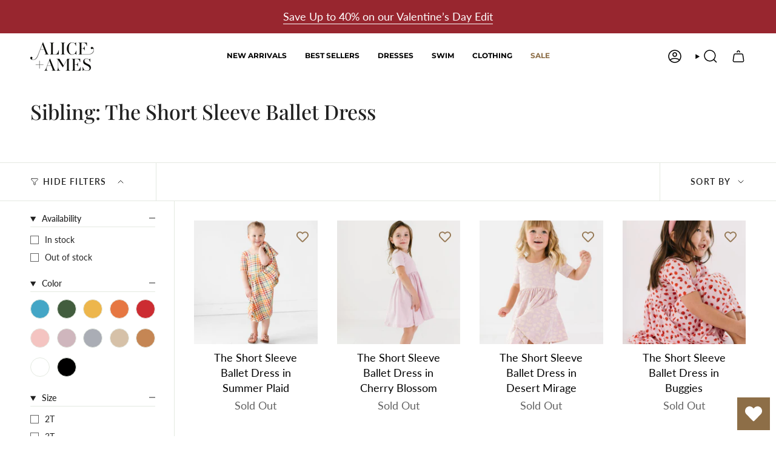

--- FILE ---
content_type: text/html; charset=utf-8
request_url: https://aliceandames.com/collections/sibling-the-short-sleeve-ballet-dress?page=3
body_size: 58684
content:















<!doctype html>
<html class="no-js no-touch supports-no-cookies" lang="en">
  <head><meta charset="UTF-8">
<meta http-equiv="X-UA-Compatible" content="IE=edge">
<meta name="viewport" content="width=device-width,initial-scale=1"><meta name="theme-color" content="#8d6e47">
<link rel="canonical" href="https://aliceandames.com/collections/sibling-the-short-sleeve-ballet-dress?page=3">

<!-- ======================= Broadcast Theme V7.0.0 ========================= -->

<!--
Elevar Data Layer

This file is automatically updated and should not be edited directly.

https://knowledge.getelevar.com/how-to-customize-data-layer-version-2

Updated: 2023-10-06 11:59:59+00:00
Version: 3.8.3
-->
<!-- Google Tag Manager -->
<script>
  window.dataLayer = window.dataLayer || [];
</script>
<script>
(function(w,d,s,l,i){w[l]=w[l]||[];w[l].push({"gtm.start":
  new Date().getTime(),event:"gtm.js"});var f=d.getElementsByTagName(s)[0],
  j=d.createElement(s),dl=l!="dataLayer"?"&l="+l:"";j.async=true;j.src=
  "https://www.googletagmanager.com/gtm.js?id="+i+dl;f.parentNode.insertBefore(j,f);
})(window,document,"script","dataLayer","GTM-KBC4W7C");
</script>
<!-- End Google Tag Manager -->
<script id="elevar-gtm-suite-config" type="application/json">{"gtm_id": "GTM-KBC4W7C", "event_config": {"cart_reconcile": true, "cart_view": true, "checkout_complete": true, "checkout_step": true, "collection_view": true, "defers_collection_loading": false, "defers_search_results_loading": false, "product_add_to_cart": false, "product_add_to_cart_ajax": true, "product_remove_from_cart": true, "product_select": true, "product_view": true, "search_results_view": true, "user": true, "save_order_notes": true}, "gtm_suite_script": "https://shopify-gtm-suite.getelevar.com/shops/98a98795e27bec5afd4aacadb8902f0a9bea632a/3.8.3/gtm-suite.js", "consent_enabled": false, "apex_domain": null}</script>

<!-- Google Optimize-->
<script src="https://www.googleoptimize.com/optimize.js?id=OPT-TJZWZBW"></script>

<!-- Google Ads Remarketing Tag By FeedArmy Version 2.12 START -->
<!-- FeedArmy tutorial found at https://feedarmy.com/adding-google-adwords-remarketing-tag-to-shopify/ -->

<!-- CODE SETTINGS START -->
<!-- CODE SETTINGS START -->

<!-- Please add your Google Ads Audience Source Tag ID -->


<!-- Please add your alpha2 code, you can find it here: https://help.shopify.com/en/api/custom-storefronts/storefront-api/reference/enum/countrycode -->


<!-- if you have prices such as 1,000.00 set below to true, if you have prices such as 1.000,00 set below to false -->


<!-- set your product id values are default, product_id, parent_id, sku-->


<!-- CODE SETTINGS END -->
<!-- CODE SETTINGS END -->

<!-- ------------------------------------ -->
<!-- DO NOT EDIT ANYTHING BELOW THIS LINE -->
<!-- Global site tag (gtag.js) - Ads. -->
<script async src="https://www.googletagmanager.com/gtag/js?id=AW-780086514"></script>
<script>
  window.dataLayer = window.dataLayer || [];
  function gtag(){dataLayer.push(arguments);}
  gtag('js', new Date());
  gtag('config', 'AW-780086514');
</script>
<!-- Global site tag (gtag.js) - Ads. -->



<script>
  gtag('event', 'view_item_list', {
    'send_to': 'AW-780086514',
	
	
  });
</script>
<!-- Google Ads Remarketing Tag By FeedArmy Version 2.12 END -->

<!-- Hotjar Tracking Code for https://aliceandames.com/ -->
<script>
    (function(h,o,t,j,a,r){
        h.hj=h.hj||function(){(h.hj.q=h.hj.q||[]).push(arguments)};
        h._hjSettings={hjid:3126924,hjsv:6};
        a=o.getElementsByTagName('head')[0];
        r=o.createElement('script');r.async=1;
        r.src=t+h._hjSettings.hjid+j+h._hjSettings.hjsv;
        a.appendChild(r);
    })(window,document,'https://static.hotjar.com/c/hotjar-','.js?sv=');
</script>

<!-- Clarity Tracking Code for https://aliceandames.com/ -->
<script type="text/javascript">
(function(c,l,a,r,i,t,y){
    c[a]=c[a]||function(){(c[a].q=c[a].q||[]).push(arguments)};
    t=l.createElement(r);t.async=1;t.src="https://www.clarity.ms/tag/"+i;
    y=l.getElementsByTagName(r)[0];y.parentNode.insertBefore(t,y);
})(window, document, "clarity", "script", "ihb4cuketn");
</script>


  <link rel="icon" type="image/png" href="//aliceandames.com/cdn/shop/files/favicon_a12cde37-3510-468a-a66a-b5b1709dea9f.png?crop=center&height=32&v=1696969775&width=32">
<link rel="preconnect" href="https://fonts.shopifycdn.com" crossorigin><!-- Title and description ================================================ -->


<title>
    
    Sibling: The Short Sleeve Ballet Dress
    
    
      &ndash; Page 3
    
    
      &ndash; Alice + Ames
    
  </title>


  <meta name="description" content="">


<meta property="og:site_name" content="Alice + Ames">
<meta property="og:url" content="https://aliceandames.com/collections/sibling-the-short-sleeve-ballet-dress?page=3">
<meta property="og:title" content="Sibling: The Short Sleeve Ballet Dress">
<meta property="og:type" content="product.group">
<meta property="og:description" content="Alice + Ames"><meta name="twitter:card" content="summary_large_image">
<meta name="twitter:title" content="Sibling: The Short Sleeve Ballet Dress">
<meta name="twitter:description" content="Alice + Ames"><!-- CSS ================================================================== -->
<style data-shopify>
  @font-face {
  font-family: "Playfair Display";
  font-weight: 500;
  font-style: normal;
  font-display: swap;
  src: url("//aliceandames.com/cdn/fonts/playfair_display/playfairdisplay_n5.6d96c6c4ac11fa0f6466bea3ceb706b13b60121f.woff2") format("woff2"),
       url("//aliceandames.com/cdn/fonts/playfair_display/playfairdisplay_n5.243754f603c104a858dcf4ebe73445104040a1bf.woff") format("woff");
}

  @font-face {
  font-family: Lato;
  font-weight: 400;
  font-style: normal;
  font-display: swap;
  src: url("//aliceandames.com/cdn/fonts/lato/lato_n4.c3b93d431f0091c8be23185e15c9d1fee1e971c5.woff2") format("woff2"),
       url("//aliceandames.com/cdn/fonts/lato/lato_n4.d5c00c781efb195594fd2fd4ad04f7882949e327.woff") format("woff");
}

  @font-face {
  font-family: Montserrat;
  font-weight: 700;
  font-style: normal;
  font-display: swap;
  src: url("//aliceandames.com/cdn/fonts/montserrat/montserrat_n7.3c434e22befd5c18a6b4afadb1e3d77c128c7939.woff2") format("woff2"),
       url("//aliceandames.com/cdn/fonts/montserrat/montserrat_n7.5d9fa6e2cae713c8fb539a9876489d86207fe957.woff") format("woff");
}

  @font-face {
  font-family: Lato;
  font-weight: 600;
  font-style: normal;
  font-display: swap;
  src: url("//aliceandames.com/cdn/fonts/lato/lato_n6.38d0e3b23b74a60f769c51d1df73fac96c580d59.woff2") format("woff2"),
       url("//aliceandames.com/cdn/fonts/lato/lato_n6.3365366161bdcc36a3f97cfbb23954d8c4bf4079.woff") format("woff");
}

  @font-face {
  font-family: Montserrat;
  font-weight: 700;
  font-style: normal;
  font-display: swap;
  src: url("//aliceandames.com/cdn/fonts/montserrat/montserrat_n7.3c434e22befd5c18a6b4afadb1e3d77c128c7939.woff2") format("woff2"),
       url("//aliceandames.com/cdn/fonts/montserrat/montserrat_n7.5d9fa6e2cae713c8fb539a9876489d86207fe957.woff") format("woff");
}


  
    @font-face {
  font-family: Lato;
  font-weight: 500;
  font-style: normal;
  font-display: swap;
  src: url("//aliceandames.com/cdn/fonts/lato/lato_n5.b2fec044fbe05725e71d90882e5f3b21dae2efbd.woff2") format("woff2"),
       url("//aliceandames.com/cdn/fonts/lato/lato_n5.f25a9a5c73ff9372e69074488f99e8ac702b5447.woff") format("woff");
}

  

  
    @font-face {
  font-family: Lato;
  font-weight: 400;
  font-style: italic;
  font-display: swap;
  src: url("//aliceandames.com/cdn/fonts/lato/lato_i4.09c847adc47c2fefc3368f2e241a3712168bc4b6.woff2") format("woff2"),
       url("//aliceandames.com/cdn/fonts/lato/lato_i4.3c7d9eb6c1b0a2bf62d892c3ee4582b016d0f30c.woff") format("woff");
}

  

  
    @font-face {
  font-family: Lato;
  font-weight: 500;
  font-style: italic;
  font-display: swap;
  src: url("//aliceandames.com/cdn/fonts/lato/lato_i5.9501f9e8a9e09e142687495e156dec167f6a3ea3.woff2") format("woff2"),
       url("//aliceandames.com/cdn/fonts/lato/lato_i5.eca6cbf1aa9c70cc6dbfed0353a2f57e5065c864.woff") format("woff");
}

  

  
    @font-face {
  font-family: Montserrat;
  font-weight: 800;
  font-style: normal;
  font-display: swap;
  src: url("//aliceandames.com/cdn/fonts/montserrat/montserrat_n8.853056e398b4dadf6838423edb7abaa02f651554.woff2") format("woff2"),
       url("//aliceandames.com/cdn/fonts/montserrat/montserrat_n8.9201aba6104751e1b3e48577a5a739fc14862200.woff") format("woff");
}

  

  

  
    :root,
    .color-scheme-1 {--COLOR-BG-GRADIENT: #ffffff;
      --COLOR-BG: #ffffff;
      --COLOR-BG-RGB: 255, 255, 255;

      --COLOR-BG-ACCENT: #f8f7f3;
      --COLOR-BG-ACCENT-LIGHTEN: #ffffff;

      /* === Link Color ===*/

      --COLOR-LINK: #8d6e47;
      --COLOR-LINK-A50: rgba(141, 110, 71, 0.5);
      --COLOR-LINK-A70: rgba(141, 110, 71, 0.7);
      --COLOR-LINK-HOVER: rgba(141, 110, 71, 0.7);
      --COLOR-LINK-OPPOSITE: #ffffff;

      --COLOR-TEXT: #212121;
      --COLOR-TEXT-HOVER: rgba(33, 33, 33, 0.7);
      --COLOR-TEXT-LIGHT: #646464;
      --COLOR-TEXT-DARK: #000000;
      --COLOR-TEXT-A5:  rgba(33, 33, 33, 0.05);
      --COLOR-TEXT-A35: rgba(33, 33, 33, 0.35);
      --COLOR-TEXT-A50: rgba(33, 33, 33, 0.5);
      --COLOR-TEXT-A80: rgba(33, 33, 33, 0.8);


      --COLOR-BORDER: rgb(228, 233, 225);
      --COLOR-BORDER-LIGHT: #eff2ed;
      --COLOR-BORDER-DARK: #afbea6;
      --COLOR-BORDER-HAIRLINE: #f7f7f7;

      --overlay-bg: #000000;

      /* === Bright color ===*/
      --COLOR-ACCENT: #8d6e47;
      --COLOR-ACCENT-HOVER: #614726;
      --COLOR-ACCENT-FADE: rgba(141, 110, 71, 0.05);
      --COLOR-ACCENT-LIGHT: #ddbb90;

      /* === Default Cart Gradient ===*/

      --FREE-SHIPPING-GRADIENT: linear-gradient(to right, var(--COLOR-ACCENT-LIGHT) 0%, var(--accent) 100%);

      /* === Buttons ===*/
      --BTN-PRIMARY-BG: #000000;
      --BTN-PRIMARY-TEXT: #ffffff;
      --BTN-PRIMARY-BORDER: #000000;
      --BTN-PRIMARY-BORDER-A70: rgba(0, 0, 0, 0.7);

      
      
        --BTN-PRIMARY-BG-BRIGHTER: #0d0d0d;
      

      --BTN-SECONDARY-BG: #8d6e47;
      --BTN-SECONDARY-TEXT: #ffffff;
      --BTN-SECONDARY-BORDER: #8d6e47;
      --BTN-SECONDARY-BORDER-A70: rgba(141, 110, 71, 0.7);

      
      
        --BTN-SECONDARY-BG-BRIGHTER: #7c613e;
      

      --COLOR-BG-BRIGHTER: #f2f2f2;

      --COLOR-BG-ALPHA-25: rgba(255, 255, 255, 0.25);
      --COLOR-BG-TRANSPARENT: rgba(255, 255, 255, 0);--COLOR-FOOTER-BG-HAIRLINE: #f7f7f7;

      /* Dynamic color variables */
      --accent: var(--COLOR-ACCENT);
      --accent-fade: var(--COLOR-ACCENT-FADE);
      --accent-hover: var(--COLOR-ACCENT-HOVER);
      --border: var(--COLOR-BORDER);
      --border-dark: var(--COLOR-BORDER-DARK);
      --border-light: var(--COLOR-BORDER-LIGHT);
      --border-hairline: var(--COLOR-BORDER-HAIRLINE);
      --bg: var(--COLOR-BG-GRADIENT, var(--COLOR-BG));
      --bg-accent: var(--COLOR-BG-ACCENT);
      --bg-accent-lighten: var(--COLOR-BG-ACCENT-LIGHTEN);
      --icons: var(--COLOR-TEXT);
      --link: var(--COLOR-LINK);
      --link-a50: var(--COLOR-LINK-A50);
      --link-a70: var(--COLOR-LINK-A70);
      --link-hover: var(--COLOR-LINK-HOVER);
      --link-opposite: var(--COLOR-LINK-OPPOSITE);
      --text: var(--COLOR-TEXT);
      --text-dark: var(--COLOR-TEXT-DARK);
      --text-light: var(--COLOR-TEXT-LIGHT);
      --text-hover: var(--COLOR-TEXT-HOVER);
      --text-a5: var(--COLOR-TEXT-A5);
      --text-a35: var(--COLOR-TEXT-A35);
      --text-a50: var(--COLOR-TEXT-A50);
      --text-a80: var(--COLOR-TEXT-A80);
    }
  
    
    .color-scheme-2 {--COLOR-BG-GRADIENT: #212121;
      --COLOR-BG: #212121;
      --COLOR-BG-RGB: 33, 33, 33;

      --COLOR-BG-ACCENT: #f5f2ec;
      --COLOR-BG-ACCENT-LIGHTEN: #ffffff;

      /* === Link Color ===*/

      --COLOR-LINK: #282c2e;
      --COLOR-LINK-A50: rgba(40, 44, 46, 0.5);
      --COLOR-LINK-A70: rgba(40, 44, 46, 0.7);
      --COLOR-LINK-HOVER: rgba(40, 44, 46, 0.7);
      --COLOR-LINK-OPPOSITE: #ffffff;

      --COLOR-TEXT: #ffffff;
      --COLOR-TEXT-HOVER: rgba(255, 255, 255, 0.7);
      --COLOR-TEXT-LIGHT: #bcbcbc;
      --COLOR-TEXT-DARK: #d9d9d9;
      --COLOR-TEXT-A5:  rgba(255, 255, 255, 0.05);
      --COLOR-TEXT-A35: rgba(255, 255, 255, 0.35);
      --COLOR-TEXT-A50: rgba(255, 255, 255, 0.5);
      --COLOR-TEXT-A80: rgba(255, 255, 255, 0.8);


      --COLOR-BORDER: rgb(209, 208, 206);
      --COLOR-BORDER-LIGHT: #8b8a89;
      --COLOR-BORDER-DARK: #a09e99;
      --COLOR-BORDER-HAIRLINE: #191919;

      --overlay-bg: #000000;

      /* === Bright color ===*/
      --COLOR-ACCENT: #ab8c52;
      --COLOR-ACCENT-HOVER: #806430;
      --COLOR-ACCENT-FADE: rgba(171, 140, 82, 0.05);
      --COLOR-ACCENT-LIGHT: #e8d4ae;

      /* === Default Cart Gradient ===*/

      --FREE-SHIPPING-GRADIENT: linear-gradient(to right, var(--COLOR-ACCENT-LIGHT) 0%, var(--accent) 100%);

      /* === Buttons ===*/
      --BTN-PRIMARY-BG: #212121;
      --BTN-PRIMARY-TEXT: #ffffff;
      --BTN-PRIMARY-BORDER: #212121;
      --BTN-PRIMARY-BORDER-A70: rgba(33, 33, 33, 0.7);

      
      
        --BTN-PRIMARY-BG-BRIGHTER: #2e2e2e;
      

      --BTN-SECONDARY-BG: #ffffff;
      --BTN-SECONDARY-TEXT: #000000;
      --BTN-SECONDARY-BORDER: #ab8c52;
      --BTN-SECONDARY-BORDER-A70: rgba(171, 140, 82, 0.7);

      
      
        --BTN-SECONDARY-BG-BRIGHTER: #f2f2f2;
      

      --COLOR-BG-BRIGHTER: #2e2e2e;

      --COLOR-BG-ALPHA-25: rgba(33, 33, 33, 0.25);
      --COLOR-BG-TRANSPARENT: rgba(33, 33, 33, 0);--COLOR-FOOTER-BG-HAIRLINE: #292929;

      /* Dynamic color variables */
      --accent: var(--COLOR-ACCENT);
      --accent-fade: var(--COLOR-ACCENT-FADE);
      --accent-hover: var(--COLOR-ACCENT-HOVER);
      --border: var(--COLOR-BORDER);
      --border-dark: var(--COLOR-BORDER-DARK);
      --border-light: var(--COLOR-BORDER-LIGHT);
      --border-hairline: var(--COLOR-BORDER-HAIRLINE);
      --bg: var(--COLOR-BG-GRADIENT, var(--COLOR-BG));
      --bg-accent: var(--COLOR-BG-ACCENT);
      --bg-accent-lighten: var(--COLOR-BG-ACCENT-LIGHTEN);
      --icons: var(--COLOR-TEXT);
      --link: var(--COLOR-LINK);
      --link-a50: var(--COLOR-LINK-A50);
      --link-a70: var(--COLOR-LINK-A70);
      --link-hover: var(--COLOR-LINK-HOVER);
      --link-opposite: var(--COLOR-LINK-OPPOSITE);
      --text: var(--COLOR-TEXT);
      --text-dark: var(--COLOR-TEXT-DARK);
      --text-light: var(--COLOR-TEXT-LIGHT);
      --text-hover: var(--COLOR-TEXT-HOVER);
      --text-a5: var(--COLOR-TEXT-A5);
      --text-a35: var(--COLOR-TEXT-A35);
      --text-a50: var(--COLOR-TEXT-A50);
      --text-a80: var(--COLOR-TEXT-A80);
    }
  
    
    .color-scheme-3 {--COLOR-BG-GRADIENT: #f8f7f3;
      --COLOR-BG: #f8f7f3;
      --COLOR-BG-RGB: 248, 247, 243;

      --COLOR-BG-ACCENT: rgba(0,0,0,0);
      --COLOR-BG-ACCENT-LIGHTEN: rgba(38, 38, 38, 0.0);

      /* === Link Color ===*/

      --COLOR-LINK: #5d2f14;
      --COLOR-LINK-A50: rgba(93, 47, 20, 0.5);
      --COLOR-LINK-A70: rgba(93, 47, 20, 0.7);
      --COLOR-LINK-HOVER: rgba(93, 47, 20, 0.7);
      --COLOR-LINK-OPPOSITE: #ffffff;

      --COLOR-TEXT: #98262f;
      --COLOR-TEXT-HOVER: rgba(152, 38, 47, 0.7);
      --COLOR-TEXT-LIGHT: #b5656a;
      --COLOR-TEXT-DARK: #611117;
      --COLOR-TEXT-A5:  rgba(152, 38, 47, 0.05);
      --COLOR-TEXT-A35: rgba(152, 38, 47, 0.35);
      --COLOR-TEXT-A50: rgba(152, 38, 47, 0.5);
      --COLOR-TEXT-A80: rgba(152, 38, 47, 0.8);


      --COLOR-BORDER: rgb(33, 33, 33);
      --COLOR-BORDER-LIGHT: #777775;
      --COLOR-BORDER-DARK: #000000;
      --COLOR-BORDER-HAIRLINE: #f2f1e9;

      --overlay-bg: #000000;

      /* === Bright color ===*/
      --COLOR-ACCENT: #f5f2e2;
      --COLOR-ACCENT-HOVER: #e7dba3;
      --COLOR-ACCENT-FADE: rgba(245, 242, 226, 0.05);
      --COLOR-ACCENT-LIGHT: #ffffff;

      /* === Default Cart Gradient ===*/

      --FREE-SHIPPING-GRADIENT: linear-gradient(to right, var(--COLOR-ACCENT-LIGHT) 0%, var(--accent) 100%);

      /* === Buttons ===*/
      --BTN-PRIMARY-BG: #ffffff;
      --BTN-PRIMARY-TEXT: #98262f;
      --BTN-PRIMARY-BORDER: #98262f;
      --BTN-PRIMARY-BORDER-A70: rgba(152, 38, 47, 0.7);

      
      
        --BTN-PRIMARY-BG-BRIGHTER: #f2f2f2;
      

      --BTN-SECONDARY-BG: #98262f;
      --BTN-SECONDARY-TEXT: #ffffff;
      --BTN-SECONDARY-BORDER: #5d2f14;
      --BTN-SECONDARY-BORDER-A70: rgba(93, 47, 20, 0.7);

      
      
        --BTN-SECONDARY-BG-BRIGHTER: #842129;
      

      --COLOR-BG-BRIGHTER: #efece3;

      --COLOR-BG-ALPHA-25: rgba(248, 247, 243, 0.25);
      --COLOR-BG-TRANSPARENT: rgba(248, 247, 243, 0);--COLOR-FOOTER-BG-HAIRLINE: #f2f1e9;

      /* Dynamic color variables */
      --accent: var(--COLOR-ACCENT);
      --accent-fade: var(--COLOR-ACCENT-FADE);
      --accent-hover: var(--COLOR-ACCENT-HOVER);
      --border: var(--COLOR-BORDER);
      --border-dark: var(--COLOR-BORDER-DARK);
      --border-light: var(--COLOR-BORDER-LIGHT);
      --border-hairline: var(--COLOR-BORDER-HAIRLINE);
      --bg: var(--COLOR-BG-GRADIENT, var(--COLOR-BG));
      --bg-accent: var(--COLOR-BG-ACCENT);
      --bg-accent-lighten: var(--COLOR-BG-ACCENT-LIGHTEN);
      --icons: var(--COLOR-TEXT);
      --link: var(--COLOR-LINK);
      --link-a50: var(--COLOR-LINK-A50);
      --link-a70: var(--COLOR-LINK-A70);
      --link-hover: var(--COLOR-LINK-HOVER);
      --link-opposite: var(--COLOR-LINK-OPPOSITE);
      --text: var(--COLOR-TEXT);
      --text-dark: var(--COLOR-TEXT-DARK);
      --text-light: var(--COLOR-TEXT-LIGHT);
      --text-hover: var(--COLOR-TEXT-HOVER);
      --text-a5: var(--COLOR-TEXT-A5);
      --text-a35: var(--COLOR-TEXT-A35);
      --text-a50: var(--COLOR-TEXT-A50);
      --text-a80: var(--COLOR-TEXT-A80);
    }
  
    
    .color-scheme-4 {--COLOR-BG-GRADIENT: #f5f2e2;
      --COLOR-BG: #f5f2e2;
      --COLOR-BG-RGB: 245, 242, 226;

      --COLOR-BG-ACCENT: #f5f2e2;
      --COLOR-BG-ACCENT-LIGHTEN: #ffffff;

      /* === Link Color ===*/

      --COLOR-LINK: #282c2e;
      --COLOR-LINK-A50: rgba(40, 44, 46, 0.5);
      --COLOR-LINK-A70: rgba(40, 44, 46, 0.7);
      --COLOR-LINK-HOVER: rgba(40, 44, 46, 0.7);
      --COLOR-LINK-OPPOSITE: #ffffff;

      --COLOR-TEXT: #00504d;
      --COLOR-TEXT-HOVER: rgba(0, 80, 77, 0.7);
      --COLOR-TEXT-LIGHT: #4a817a;
      --COLOR-TEXT-DARK: #000303;
      --COLOR-TEXT-A5:  rgba(0, 80, 77, 0.05);
      --COLOR-TEXT-A35: rgba(0, 80, 77, 0.35);
      --COLOR-TEXT-A50: rgba(0, 80, 77, 0.5);
      --COLOR-TEXT-A80: rgba(0, 80, 77, 0.8);


      --COLOR-BORDER: rgb(243, 243, 243);
      --COLOR-BORDER-LIGHT: #f4f3ec;
      --COLOR-BORDER-DARK: #c0c0c0;
      --COLOR-BORDER-HAIRLINE: #f1edd7;

      --overlay-bg: #000000;

      /* === Bright color ===*/
      --COLOR-ACCENT: #ab8c52;
      --COLOR-ACCENT-HOVER: #806430;
      --COLOR-ACCENT-FADE: rgba(171, 140, 82, 0.05);
      --COLOR-ACCENT-LIGHT: #e8d4ae;

      /* === Default Cart Gradient ===*/

      --FREE-SHIPPING-GRADIENT: linear-gradient(to right, var(--COLOR-ACCENT-LIGHT) 0%, var(--accent) 100%);

      /* === Buttons ===*/
      --BTN-PRIMARY-BG: #212121;
      --BTN-PRIMARY-TEXT: #000000;
      --BTN-PRIMARY-BORDER: #000000;
      --BTN-PRIMARY-BORDER-A70: rgba(0, 0, 0, 0.7);

      
      
        --BTN-PRIMARY-BG-BRIGHTER: #2e2e2e;
      

      --BTN-SECONDARY-BG: #ab8c52;
      --BTN-SECONDARY-TEXT: #ffffff;
      --BTN-SECONDARY-BORDER: #ab8c52;
      --BTN-SECONDARY-BORDER-A70: rgba(171, 140, 82, 0.7);

      
      
        --BTN-SECONDARY-BG-BRIGHTER: #9a7e4a;
      

      --COLOR-BG-BRIGHTER: #eee9cf;

      --COLOR-BG-ALPHA-25: rgba(245, 242, 226, 0.25);
      --COLOR-BG-TRANSPARENT: rgba(245, 242, 226, 0);--COLOR-FOOTER-BG-HAIRLINE: #f1edd7;

      /* Dynamic color variables */
      --accent: var(--COLOR-ACCENT);
      --accent-fade: var(--COLOR-ACCENT-FADE);
      --accent-hover: var(--COLOR-ACCENT-HOVER);
      --border: var(--COLOR-BORDER);
      --border-dark: var(--COLOR-BORDER-DARK);
      --border-light: var(--COLOR-BORDER-LIGHT);
      --border-hairline: var(--COLOR-BORDER-HAIRLINE);
      --bg: var(--COLOR-BG-GRADIENT, var(--COLOR-BG));
      --bg-accent: var(--COLOR-BG-ACCENT);
      --bg-accent-lighten: var(--COLOR-BG-ACCENT-LIGHTEN);
      --icons: var(--COLOR-TEXT);
      --link: var(--COLOR-LINK);
      --link-a50: var(--COLOR-LINK-A50);
      --link-a70: var(--COLOR-LINK-A70);
      --link-hover: var(--COLOR-LINK-HOVER);
      --link-opposite: var(--COLOR-LINK-OPPOSITE);
      --text: var(--COLOR-TEXT);
      --text-dark: var(--COLOR-TEXT-DARK);
      --text-light: var(--COLOR-TEXT-LIGHT);
      --text-hover: var(--COLOR-TEXT-HOVER);
      --text-a5: var(--COLOR-TEXT-A5);
      --text-a35: var(--COLOR-TEXT-A35);
      --text-a50: var(--COLOR-TEXT-A50);
      --text-a80: var(--COLOR-TEXT-A80);
    }
  
    
    .color-scheme-5 {--COLOR-BG-GRADIENT: #8d6e47;
      --COLOR-BG: #8d6e47;
      --COLOR-BG-RGB: 141, 110, 71;

      --COLOR-BG-ACCENT: #f5f2ec;
      --COLOR-BG-ACCENT-LIGHTEN: #ffffff;

      /* === Link Color ===*/

      --COLOR-LINK: #fafafa;
      --COLOR-LINK-A50: rgba(250, 250, 250, 0.5);
      --COLOR-LINK-A70: rgba(250, 250, 250, 0.7);
      --COLOR-LINK-HOVER: rgba(250, 250, 250, 0.7);
      --COLOR-LINK-OPPOSITE: #000000;

      --COLOR-TEXT: #f5f2e2;
      --COLOR-TEXT-HOVER: rgba(245, 242, 226, 0.7);
      --COLOR-TEXT-LIGHT: #d6cab4;
      --COLOR-TEXT-DARK: #e7dba3;
      --COLOR-TEXT-A5:  rgba(245, 242, 226, 0.05);
      --COLOR-TEXT-A35: rgba(245, 242, 226, 0.35);
      --COLOR-TEXT-A50: rgba(245, 242, 226, 0.5);
      --COLOR-TEXT-A80: rgba(245, 242, 226, 0.8);


      --COLOR-BORDER: rgb(33, 33, 33);
      --COLOR-BORDER-LIGHT: #4c4030;
      --COLOR-BORDER-DARK: #000000;
      --COLOR-BORDER-HAIRLINE: #836642;

      --overlay-bg: #ffffff;

      /* === Bright color ===*/
      --COLOR-ACCENT: #ab8c52;
      --COLOR-ACCENT-HOVER: #806430;
      --COLOR-ACCENT-FADE: rgba(171, 140, 82, 0.05);
      --COLOR-ACCENT-LIGHT: #e8d4ae;

      /* === Default Cart Gradient ===*/

      --FREE-SHIPPING-GRADIENT: linear-gradient(to right, var(--COLOR-ACCENT-LIGHT) 0%, var(--accent) 100%);

      /* === Buttons ===*/
      --BTN-PRIMARY-BG: #212121;
      --BTN-PRIMARY-TEXT: #ffffff;
      --BTN-PRIMARY-BORDER: #212121;
      --BTN-PRIMARY-BORDER-A70: rgba(33, 33, 33, 0.7);

      
      
        --BTN-PRIMARY-BG-BRIGHTER: #2e2e2e;
      

      --BTN-SECONDARY-BG: #ab8c52;
      --BTN-SECONDARY-TEXT: #ffffff;
      --BTN-SECONDARY-BORDER: #ab8c52;
      --BTN-SECONDARY-BORDER-A70: rgba(171, 140, 82, 0.7);

      
      
        --BTN-SECONDARY-BG-BRIGHTER: #9a7e4a;
      

      --COLOR-BG-BRIGHTER: #7c613e;

      --COLOR-BG-ALPHA-25: rgba(141, 110, 71, 0.25);
      --COLOR-BG-TRANSPARENT: rgba(141, 110, 71, 0);--COLOR-FOOTER-BG-HAIRLINE: #836642;

      /* Dynamic color variables */
      --accent: var(--COLOR-ACCENT);
      --accent-fade: var(--COLOR-ACCENT-FADE);
      --accent-hover: var(--COLOR-ACCENT-HOVER);
      --border: var(--COLOR-BORDER);
      --border-dark: var(--COLOR-BORDER-DARK);
      --border-light: var(--COLOR-BORDER-LIGHT);
      --border-hairline: var(--COLOR-BORDER-HAIRLINE);
      --bg: var(--COLOR-BG-GRADIENT, var(--COLOR-BG));
      --bg-accent: var(--COLOR-BG-ACCENT);
      --bg-accent-lighten: var(--COLOR-BG-ACCENT-LIGHTEN);
      --icons: var(--COLOR-TEXT);
      --link: var(--COLOR-LINK);
      --link-a50: var(--COLOR-LINK-A50);
      --link-a70: var(--COLOR-LINK-A70);
      --link-hover: var(--COLOR-LINK-HOVER);
      --link-opposite: var(--COLOR-LINK-OPPOSITE);
      --text: var(--COLOR-TEXT);
      --text-dark: var(--COLOR-TEXT-DARK);
      --text-light: var(--COLOR-TEXT-LIGHT);
      --text-hover: var(--COLOR-TEXT-HOVER);
      --text-a5: var(--COLOR-TEXT-A5);
      --text-a35: var(--COLOR-TEXT-A35);
      --text-a50: var(--COLOR-TEXT-A50);
      --text-a80: var(--COLOR-TEXT-A80);
    }
  
    
    .color-scheme-6 {--COLOR-BG-GRADIENT: #f8f7f3;
      --COLOR-BG: #f8f7f3;
      --COLOR-BG-RGB: 248, 247, 243;

      --COLOR-BG-ACCENT: #f5f2ec;
      --COLOR-BG-ACCENT-LIGHTEN: #ffffff;

      /* === Link Color ===*/

      --COLOR-LINK: #282c2e;
      --COLOR-LINK-A50: rgba(40, 44, 46, 0.5);
      --COLOR-LINK-A70: rgba(40, 44, 46, 0.7);
      --COLOR-LINK-HOVER: rgba(40, 44, 46, 0.7);
      --COLOR-LINK-OPPOSITE: #ffffff;

      --COLOR-TEXT: #212121;
      --COLOR-TEXT-HOVER: rgba(33, 33, 33, 0.7);
      --COLOR-TEXT-LIGHT: #626160;
      --COLOR-TEXT-DARK: #000000;
      --COLOR-TEXT-A5:  rgba(33, 33, 33, 0.05);
      --COLOR-TEXT-A35: rgba(33, 33, 33, 0.35);
      --COLOR-TEXT-A50: rgba(33, 33, 33, 0.5);
      --COLOR-TEXT-A80: rgba(33, 33, 33, 0.8);


      --COLOR-BORDER: rgb(209, 208, 206);
      --COLOR-BORDER-LIGHT: #e1e0dd;
      --COLOR-BORDER-DARK: #a09e99;
      --COLOR-BORDER-HAIRLINE: #f2f1e9;

      --overlay-bg: #000000;

      /* === Bright color ===*/
      --COLOR-ACCENT: #ab8c52;
      --COLOR-ACCENT-HOVER: #806430;
      --COLOR-ACCENT-FADE: rgba(171, 140, 82, 0.05);
      --COLOR-ACCENT-LIGHT: #e8d4ae;

      /* === Default Cart Gradient ===*/

      --FREE-SHIPPING-GRADIENT: linear-gradient(to right, var(--COLOR-ACCENT-LIGHT) 0%, var(--accent) 100%);

      /* === Buttons ===*/
      --BTN-PRIMARY-BG: #ffffff;
      --BTN-PRIMARY-TEXT: #212121;
      --BTN-PRIMARY-BORDER: #ffffff;
      --BTN-PRIMARY-BORDER-A70: rgba(255, 255, 255, 0.7);

      
      
        --BTN-PRIMARY-BG-BRIGHTER: #f2f2f2;
      

      --BTN-SECONDARY-BG: #ab8c52;
      --BTN-SECONDARY-TEXT: #ffffff;
      --BTN-SECONDARY-BORDER: #ab8c52;
      --BTN-SECONDARY-BORDER-A70: rgba(171, 140, 82, 0.7);

      
      
        --BTN-SECONDARY-BG-BRIGHTER: #9a7e4a;
      

      --COLOR-BG-BRIGHTER: #efece3;

      --COLOR-BG-ALPHA-25: rgba(248, 247, 243, 0.25);
      --COLOR-BG-TRANSPARENT: rgba(248, 247, 243, 0);--COLOR-FOOTER-BG-HAIRLINE: #f2f1e9;

      /* Dynamic color variables */
      --accent: var(--COLOR-ACCENT);
      --accent-fade: var(--COLOR-ACCENT-FADE);
      --accent-hover: var(--COLOR-ACCENT-HOVER);
      --border: var(--COLOR-BORDER);
      --border-dark: var(--COLOR-BORDER-DARK);
      --border-light: var(--COLOR-BORDER-LIGHT);
      --border-hairline: var(--COLOR-BORDER-HAIRLINE);
      --bg: var(--COLOR-BG-GRADIENT, var(--COLOR-BG));
      --bg-accent: var(--COLOR-BG-ACCENT);
      --bg-accent-lighten: var(--COLOR-BG-ACCENT-LIGHTEN);
      --icons: var(--COLOR-TEXT);
      --link: var(--COLOR-LINK);
      --link-a50: var(--COLOR-LINK-A50);
      --link-a70: var(--COLOR-LINK-A70);
      --link-hover: var(--COLOR-LINK-HOVER);
      --link-opposite: var(--COLOR-LINK-OPPOSITE);
      --text: var(--COLOR-TEXT);
      --text-dark: var(--COLOR-TEXT-DARK);
      --text-light: var(--COLOR-TEXT-LIGHT);
      --text-hover: var(--COLOR-TEXT-HOVER);
      --text-a5: var(--COLOR-TEXT-A5);
      --text-a35: var(--COLOR-TEXT-A35);
      --text-a50: var(--COLOR-TEXT-A50);
      --text-a80: var(--COLOR-TEXT-A80);
    }
  
    
    .color-scheme-7 {--COLOR-BG-GRADIENT: #f5f2ec;
      --COLOR-BG: #f5f2ec;
      --COLOR-BG-RGB: 245, 242, 236;

      --COLOR-BG-ACCENT: #f5f2ec;
      --COLOR-BG-ACCENT-LIGHTEN: #ffffff;

      /* === Link Color ===*/

      --COLOR-LINK: #282c2e;
      --COLOR-LINK-A50: rgba(40, 44, 46, 0.5);
      --COLOR-LINK-A70: rgba(40, 44, 46, 0.7);
      --COLOR-LINK-HOVER: rgba(40, 44, 46, 0.7);
      --COLOR-LINK-OPPOSITE: #ffffff;

      --COLOR-TEXT: #685a3f;
      --COLOR-TEXT-HOVER: rgba(104, 90, 63, 0.7);
      --COLOR-TEXT-LIGHT: #928873;
      --COLOR-TEXT-DARK: #3d321e;
      --COLOR-TEXT-A5:  rgba(104, 90, 63, 0.05);
      --COLOR-TEXT-A35: rgba(104, 90, 63, 0.35);
      --COLOR-TEXT-A50: rgba(104, 90, 63, 0.5);
      --COLOR-TEXT-A80: rgba(104, 90, 63, 0.8);


      --COLOR-BORDER: rgb(209, 205, 196);
      --COLOR-BORDER-LIGHT: #dfdcd4;
      --COLOR-BORDER-DARK: #a49c8b;
      --COLOR-BORDER-HAIRLINE: #f0ebe2;

      --overlay-bg: #000000;

      /* === Bright color ===*/
      --COLOR-ACCENT: #ab8c52;
      --COLOR-ACCENT-HOVER: #806430;
      --COLOR-ACCENT-FADE: rgba(171, 140, 82, 0.05);
      --COLOR-ACCENT-LIGHT: #e8d4ae;

      /* === Default Cart Gradient ===*/

      --FREE-SHIPPING-GRADIENT: linear-gradient(to right, var(--COLOR-ACCENT-LIGHT) 0%, var(--accent) 100%);

      /* === Buttons ===*/
      --BTN-PRIMARY-BG: #212121;
      --BTN-PRIMARY-TEXT: #ffffff;
      --BTN-PRIMARY-BORDER: #212121;
      --BTN-PRIMARY-BORDER-A70: rgba(33, 33, 33, 0.7);

      
      
        --BTN-PRIMARY-BG-BRIGHTER: #2e2e2e;
      

      --BTN-SECONDARY-BG: #ab8c52;
      --BTN-SECONDARY-TEXT: #ffffff;
      --BTN-SECONDARY-BORDER: #ab8c52;
      --BTN-SECONDARY-BORDER-A70: rgba(171, 140, 82, 0.7);

      
      
        --BTN-SECONDARY-BG-BRIGHTER: #9a7e4a;
      

      --COLOR-BG-BRIGHTER: #ece7db;

      --COLOR-BG-ALPHA-25: rgba(245, 242, 236, 0.25);
      --COLOR-BG-TRANSPARENT: rgba(245, 242, 236, 0);--COLOR-FOOTER-BG-HAIRLINE: #f0ebe2;

      /* Dynamic color variables */
      --accent: var(--COLOR-ACCENT);
      --accent-fade: var(--COLOR-ACCENT-FADE);
      --accent-hover: var(--COLOR-ACCENT-HOVER);
      --border: var(--COLOR-BORDER);
      --border-dark: var(--COLOR-BORDER-DARK);
      --border-light: var(--COLOR-BORDER-LIGHT);
      --border-hairline: var(--COLOR-BORDER-HAIRLINE);
      --bg: var(--COLOR-BG-GRADIENT, var(--COLOR-BG));
      --bg-accent: var(--COLOR-BG-ACCENT);
      --bg-accent-lighten: var(--COLOR-BG-ACCENT-LIGHTEN);
      --icons: var(--COLOR-TEXT);
      --link: var(--COLOR-LINK);
      --link-a50: var(--COLOR-LINK-A50);
      --link-a70: var(--COLOR-LINK-A70);
      --link-hover: var(--COLOR-LINK-HOVER);
      --link-opposite: var(--COLOR-LINK-OPPOSITE);
      --text: var(--COLOR-TEXT);
      --text-dark: var(--COLOR-TEXT-DARK);
      --text-light: var(--COLOR-TEXT-LIGHT);
      --text-hover: var(--COLOR-TEXT-HOVER);
      --text-a5: var(--COLOR-TEXT-A5);
      --text-a35: var(--COLOR-TEXT-A35);
      --text-a50: var(--COLOR-TEXT-A50);
      --text-a80: var(--COLOR-TEXT-A80);
    }
  
    
    .color-scheme-8 {--COLOR-BG-GRADIENT: #ffffff;
      --COLOR-BG: #ffffff;
      --COLOR-BG-RGB: 255, 255, 255;

      --COLOR-BG-ACCENT: rgba(0,0,0,0);
      --COLOR-BG-ACCENT-LIGHTEN: rgba(38, 38, 38, 0.0);

      /* === Link Color ===*/

      --COLOR-LINK: #282c2e;
      --COLOR-LINK-A50: rgba(40, 44, 46, 0.5);
      --COLOR-LINK-A70: rgba(40, 44, 46, 0.7);
      --COLOR-LINK-HOVER: rgba(40, 44, 46, 0.7);
      --COLOR-LINK-OPPOSITE: #ffffff;

      --COLOR-TEXT: #212121;
      --COLOR-TEXT-HOVER: rgba(33, 33, 33, 0.7);
      --COLOR-TEXT-LIGHT: #646464;
      --COLOR-TEXT-DARK: #000000;
      --COLOR-TEXT-A5:  rgba(33, 33, 33, 0.05);
      --COLOR-TEXT-A35: rgba(33, 33, 33, 0.35);
      --COLOR-TEXT-A50: rgba(33, 33, 33, 0.5);
      --COLOR-TEXT-A80: rgba(33, 33, 33, 0.8);


      --COLOR-BORDER: rgb(209, 205, 196);
      --COLOR-BORDER-LIGHT: #e3e1dc;
      --COLOR-BORDER-DARK: #a49c8b;
      --COLOR-BORDER-HAIRLINE: #f7f7f7;

      --overlay-bg: #000000;

      /* === Bright color ===*/
      --COLOR-ACCENT: #ab8c52;
      --COLOR-ACCENT-HOVER: #806430;
      --COLOR-ACCENT-FADE: rgba(171, 140, 82, 0.05);
      --COLOR-ACCENT-LIGHT: #e8d4ae;

      /* === Default Cart Gradient ===*/

      --FREE-SHIPPING-GRADIENT: linear-gradient(to right, var(--COLOR-ACCENT-LIGHT) 0%, var(--accent) 100%);

      /* === Buttons ===*/
      --BTN-PRIMARY-BG: #212121;
      --BTN-PRIMARY-TEXT: #ffffff;
      --BTN-PRIMARY-BORDER: #212121;
      --BTN-PRIMARY-BORDER-A70: rgba(33, 33, 33, 0.7);

      
      
        --BTN-PRIMARY-BG-BRIGHTER: #2e2e2e;
      

      --BTN-SECONDARY-BG: #ab8c52;
      --BTN-SECONDARY-TEXT: #ffffff;
      --BTN-SECONDARY-BORDER: #ab8c52;
      --BTN-SECONDARY-BORDER-A70: rgba(171, 140, 82, 0.7);

      
      
        --BTN-SECONDARY-BG-BRIGHTER: #9a7e4a;
      

      --COLOR-BG-BRIGHTER: #f2f2f2;

      --COLOR-BG-ALPHA-25: rgba(255, 255, 255, 0.25);
      --COLOR-BG-TRANSPARENT: rgba(255, 255, 255, 0);--COLOR-FOOTER-BG-HAIRLINE: #f7f7f7;

      /* Dynamic color variables */
      --accent: var(--COLOR-ACCENT);
      --accent-fade: var(--COLOR-ACCENT-FADE);
      --accent-hover: var(--COLOR-ACCENT-HOVER);
      --border: var(--COLOR-BORDER);
      --border-dark: var(--COLOR-BORDER-DARK);
      --border-light: var(--COLOR-BORDER-LIGHT);
      --border-hairline: var(--COLOR-BORDER-HAIRLINE);
      --bg: var(--COLOR-BG-GRADIENT, var(--COLOR-BG));
      --bg-accent: var(--COLOR-BG-ACCENT);
      --bg-accent-lighten: var(--COLOR-BG-ACCENT-LIGHTEN);
      --icons: var(--COLOR-TEXT);
      --link: var(--COLOR-LINK);
      --link-a50: var(--COLOR-LINK-A50);
      --link-a70: var(--COLOR-LINK-A70);
      --link-hover: var(--COLOR-LINK-HOVER);
      --link-opposite: var(--COLOR-LINK-OPPOSITE);
      --text: var(--COLOR-TEXT);
      --text-dark: var(--COLOR-TEXT-DARK);
      --text-light: var(--COLOR-TEXT-LIGHT);
      --text-hover: var(--COLOR-TEXT-HOVER);
      --text-a5: var(--COLOR-TEXT-A5);
      --text-a35: var(--COLOR-TEXT-A35);
      --text-a50: var(--COLOR-TEXT-A50);
      --text-a80: var(--COLOR-TEXT-A80);
    }
  
    
    .color-scheme-9 {--COLOR-BG-GRADIENT: #ffffff;
      --COLOR-BG: #ffffff;
      --COLOR-BG-RGB: 255, 255, 255;

      --COLOR-BG-ACCENT: rgba(0,0,0,0);
      --COLOR-BG-ACCENT-LIGHTEN: rgba(38, 38, 38, 0.0);

      /* === Link Color ===*/

      --COLOR-LINK: #282c2e;
      --COLOR-LINK-A50: rgba(40, 44, 46, 0.5);
      --COLOR-LINK-A70: rgba(40, 44, 46, 0.7);
      --COLOR-LINK-HOVER: rgba(40, 44, 46, 0.7);
      --COLOR-LINK-OPPOSITE: #ffffff;

      --COLOR-TEXT: #8d6e47;
      --COLOR-TEXT-HOVER: rgba(141, 110, 71, 0.7);
      --COLOR-TEXT-LIGHT: #af9a7e;
      --COLOR-TEXT-DARK: #614726;
      --COLOR-TEXT-A5:  rgba(141, 110, 71, 0.05);
      --COLOR-TEXT-A35: rgba(141, 110, 71, 0.35);
      --COLOR-TEXT-A50: rgba(141, 110, 71, 0.5);
      --COLOR-TEXT-A80: rgba(141, 110, 71, 0.8);


      --COLOR-BORDER: rgb(234, 234, 234);
      --COLOR-BORDER-LIGHT: #f2f2f2;
      --COLOR-BORDER-DARK: #b7b7b7;
      --COLOR-BORDER-HAIRLINE: #f7f7f7;

      --overlay-bg: #000000;

      /* === Bright color ===*/
      --COLOR-ACCENT: #ab8c52;
      --COLOR-ACCENT-HOVER: #806430;
      --COLOR-ACCENT-FADE: rgba(171, 140, 82, 0.05);
      --COLOR-ACCENT-LIGHT: #e8d4ae;

      /* === Default Cart Gradient ===*/

      --FREE-SHIPPING-GRADIENT: linear-gradient(to right, var(--COLOR-ACCENT-LIGHT) 0%, var(--accent) 100%);

      /* === Buttons ===*/
      --BTN-PRIMARY-BG: #212121;
      --BTN-PRIMARY-TEXT: #ffffff;
      --BTN-PRIMARY-BORDER: #212121;
      --BTN-PRIMARY-BORDER-A70: rgba(33, 33, 33, 0.7);

      
      
        --BTN-PRIMARY-BG-BRIGHTER: #2e2e2e;
      

      --BTN-SECONDARY-BG: #ffffff;
      --BTN-SECONDARY-TEXT: #8d6e47;
      --BTN-SECONDARY-BORDER: #8d6e47;
      --BTN-SECONDARY-BORDER-A70: rgba(141, 110, 71, 0.7);

      
      
        --BTN-SECONDARY-BG-BRIGHTER: #f2f2f2;
      

      --COLOR-BG-BRIGHTER: #f2f2f2;

      --COLOR-BG-ALPHA-25: rgba(255, 255, 255, 0.25);
      --COLOR-BG-TRANSPARENT: rgba(255, 255, 255, 0);--COLOR-FOOTER-BG-HAIRLINE: #f7f7f7;

      /* Dynamic color variables */
      --accent: var(--COLOR-ACCENT);
      --accent-fade: var(--COLOR-ACCENT-FADE);
      --accent-hover: var(--COLOR-ACCENT-HOVER);
      --border: var(--COLOR-BORDER);
      --border-dark: var(--COLOR-BORDER-DARK);
      --border-light: var(--COLOR-BORDER-LIGHT);
      --border-hairline: var(--COLOR-BORDER-HAIRLINE);
      --bg: var(--COLOR-BG-GRADIENT, var(--COLOR-BG));
      --bg-accent: var(--COLOR-BG-ACCENT);
      --bg-accent-lighten: var(--COLOR-BG-ACCENT-LIGHTEN);
      --icons: var(--COLOR-TEXT);
      --link: var(--COLOR-LINK);
      --link-a50: var(--COLOR-LINK-A50);
      --link-a70: var(--COLOR-LINK-A70);
      --link-hover: var(--COLOR-LINK-HOVER);
      --link-opposite: var(--COLOR-LINK-OPPOSITE);
      --text: var(--COLOR-TEXT);
      --text-dark: var(--COLOR-TEXT-DARK);
      --text-light: var(--COLOR-TEXT-LIGHT);
      --text-hover: var(--COLOR-TEXT-HOVER);
      --text-a5: var(--COLOR-TEXT-A5);
      --text-a35: var(--COLOR-TEXT-A35);
      --text-a50: var(--COLOR-TEXT-A50);
      --text-a80: var(--COLOR-TEXT-A80);
    }
  
    
    .color-scheme-10 {--COLOR-BG-GRADIENT: #98262f;
      --COLOR-BG: #98262f;
      --COLOR-BG-RGB: 152, 38, 47;

      --COLOR-BG-ACCENT: rgba(0,0,0,0);
      --COLOR-BG-ACCENT-LIGHTEN: rgba(38, 38, 38, 0.0);

      /* === Link Color ===*/

      --COLOR-LINK: #ffffff;
      --COLOR-LINK-A50: rgba(255, 255, 255, 0.5);
      --COLOR-LINK-A70: rgba(255, 255, 255, 0.7);
      --COLOR-LINK-HOVER: rgba(255, 255, 255, 0.7);
      --COLOR-LINK-OPPOSITE: #000000;

      --COLOR-TEXT: #f8f7f3;
      --COLOR-TEXT-HOVER: rgba(248, 247, 243, 0.7);
      --COLOR-TEXT-LIGHT: #dbb8b8;
      --COLOR-TEXT-DARK: #e1dcbe;
      --COLOR-TEXT-A5:  rgba(248, 247, 243, 0.05);
      --COLOR-TEXT-A35: rgba(248, 247, 243, 0.35);
      --COLOR-TEXT-A50: rgba(248, 247, 243, 0.5);
      --COLOR-TEXT-A80: rgba(248, 247, 243, 0.8);


      --COLOR-BORDER: rgb(255, 255, 255);
      --COLOR-BORDER-LIGHT: #d6a8ac;
      --COLOR-BORDER-DARK: #cccccc;
      --COLOR-BORDER-HAIRLINE: #8c232b;

      --overlay-bg: #000000;

      /* === Bright color ===*/
      --COLOR-ACCENT: #5d2f14;
      --COLOR-ACCENT-HOVER: #200f05;
      --COLOR-ACCENT-FADE: rgba(93, 47, 20, 0.05);
      --COLOR-ACCENT-LIGHT: #ec6a1e;

      /* === Default Cart Gradient ===*/

      --FREE-SHIPPING-GRADIENT: linear-gradient(to right, var(--COLOR-ACCENT-LIGHT) 0%, var(--accent) 100%);

      /* === Buttons ===*/
      --BTN-PRIMARY-BG: #212121;
      --BTN-PRIMARY-TEXT: #ffffff;
      --BTN-PRIMARY-BORDER: #ffffff;
      --BTN-PRIMARY-BORDER-A70: rgba(255, 255, 255, 0.7);

      
      
        --BTN-PRIMARY-BG-BRIGHTER: #2e2e2e;
      

      --BTN-SECONDARY-BG: #ffffff;
      --BTN-SECONDARY-TEXT: #5d2f14;
      --BTN-SECONDARY-BORDER: #ffffff;
      --BTN-SECONDARY-BORDER-A70: rgba(255, 255, 255, 0.7);

      
      
        --BTN-SECONDARY-BG-BRIGHTER: #f2f2f2;
      

      --COLOR-BG-BRIGHTER: #842129;

      --COLOR-BG-ALPHA-25: rgba(152, 38, 47, 0.25);
      --COLOR-BG-TRANSPARENT: rgba(152, 38, 47, 0);--COLOR-FOOTER-BG-HAIRLINE: #a42933;

      /* Dynamic color variables */
      --accent: var(--COLOR-ACCENT);
      --accent-fade: var(--COLOR-ACCENT-FADE);
      --accent-hover: var(--COLOR-ACCENT-HOVER);
      --border: var(--COLOR-BORDER);
      --border-dark: var(--COLOR-BORDER-DARK);
      --border-light: var(--COLOR-BORDER-LIGHT);
      --border-hairline: var(--COLOR-BORDER-HAIRLINE);
      --bg: var(--COLOR-BG-GRADIENT, var(--COLOR-BG));
      --bg-accent: var(--COLOR-BG-ACCENT);
      --bg-accent-lighten: var(--COLOR-BG-ACCENT-LIGHTEN);
      --icons: var(--COLOR-TEXT);
      --link: var(--COLOR-LINK);
      --link-a50: var(--COLOR-LINK-A50);
      --link-a70: var(--COLOR-LINK-A70);
      --link-hover: var(--COLOR-LINK-HOVER);
      --link-opposite: var(--COLOR-LINK-OPPOSITE);
      --text: var(--COLOR-TEXT);
      --text-dark: var(--COLOR-TEXT-DARK);
      --text-light: var(--COLOR-TEXT-LIGHT);
      --text-hover: var(--COLOR-TEXT-HOVER);
      --text-a5: var(--COLOR-TEXT-A5);
      --text-a35: var(--COLOR-TEXT-A35);
      --text-a50: var(--COLOR-TEXT-A50);
      --text-a80: var(--COLOR-TEXT-A80);
    }
  
    
    .color-scheme-11 {--COLOR-BG-GRADIENT: rgba(0,0,0,0);
      --COLOR-BG: rgba(0,0,0,0);
      --COLOR-BG-RGB: 0, 0, 0;

      --COLOR-BG-ACCENT: rgba(0,0,0,0);
      --COLOR-BG-ACCENT-LIGHTEN: rgba(38, 38, 38, 0.0);

      /* === Link Color ===*/

      --COLOR-LINK: #282c2e;
      --COLOR-LINK-A50: rgba(40, 44, 46, 0.5);
      --COLOR-LINK-A70: rgba(40, 44, 46, 0.7);
      --COLOR-LINK-HOVER: rgba(40, 44, 46, 0.7);
      --COLOR-LINK-OPPOSITE: #ffffff;

      --COLOR-TEXT: #00504d;
      --COLOR-TEXT-HOVER: rgba(0, 80, 77, 0.7);
      --COLOR-TEXT-LIGHT: rgba(0, 56, 54, 0.7);
      --COLOR-TEXT-DARK: #000303;
      --COLOR-TEXT-A5:  rgba(0, 80, 77, 0.05);
      --COLOR-TEXT-A35: rgba(0, 80, 77, 0.35);
      --COLOR-TEXT-A50: rgba(0, 80, 77, 0.5);
      --COLOR-TEXT-A80: rgba(0, 80, 77, 0.8);


      --COLOR-BORDER: rgba(0, 0, 0, 0.0);
      --COLOR-BORDER-LIGHT: rgba(0, 0, 0, 0.0);
      --COLOR-BORDER-DARK: rgba(0, 0, 0, 0.0);
      --COLOR-BORDER-HAIRLINE: rgba(0, 0, 0, 0.0);

      --overlay-bg: #000000;

      /* === Bright color ===*/
      --COLOR-ACCENT: #ab8c52;
      --COLOR-ACCENT-HOVER: #806430;
      --COLOR-ACCENT-FADE: rgba(171, 140, 82, 0.05);
      --COLOR-ACCENT-LIGHT: #e8d4ae;

      /* === Default Cart Gradient ===*/

      --FREE-SHIPPING-GRADIENT: linear-gradient(to right, var(--COLOR-ACCENT-LIGHT) 0%, var(--accent) 100%);

      /* === Buttons ===*/
      --BTN-PRIMARY-BG: #212121;
      --BTN-PRIMARY-TEXT: #ffffff;
      --BTN-PRIMARY-BORDER: #ffffff;
      --BTN-PRIMARY-BORDER-A70: rgba(255, 255, 255, 0.7);

      
      
        --BTN-PRIMARY-BG-BRIGHTER: #2e2e2e;
      

      --BTN-SECONDARY-BG: #00504d;
      --BTN-SECONDARY-TEXT: #ffffff;
      --BTN-SECONDARY-BORDER: rgba(0,0,0,0);
      --BTN-SECONDARY-BORDER-A70: rgba(0, 0, 0, 0.7);

      
      
        --BTN-SECONDARY-BG-BRIGHTER: #006a66;
      

      --COLOR-BG-BRIGHTER: rgba(26, 26, 26, 0.0);

      --COLOR-BG-ALPHA-25: rgba(0, 0, 0, 0.25);
      --COLOR-BG-TRANSPARENT: rgba(0, 0, 0, 0);--COLOR-FOOTER-BG-HAIRLINE: rgba(8, 8, 8, 0.0);

      /* Dynamic color variables */
      --accent: var(--COLOR-ACCENT);
      --accent-fade: var(--COLOR-ACCENT-FADE);
      --accent-hover: var(--COLOR-ACCENT-HOVER);
      --border: var(--COLOR-BORDER);
      --border-dark: var(--COLOR-BORDER-DARK);
      --border-light: var(--COLOR-BORDER-LIGHT);
      --border-hairline: var(--COLOR-BORDER-HAIRLINE);
      --bg: var(--COLOR-BG-GRADIENT, var(--COLOR-BG));
      --bg-accent: var(--COLOR-BG-ACCENT);
      --bg-accent-lighten: var(--COLOR-BG-ACCENT-LIGHTEN);
      --icons: var(--COLOR-TEXT);
      --link: var(--COLOR-LINK);
      --link-a50: var(--COLOR-LINK-A50);
      --link-a70: var(--COLOR-LINK-A70);
      --link-hover: var(--COLOR-LINK-HOVER);
      --link-opposite: var(--COLOR-LINK-OPPOSITE);
      --text: var(--COLOR-TEXT);
      --text-dark: var(--COLOR-TEXT-DARK);
      --text-light: var(--COLOR-TEXT-LIGHT);
      --text-hover: var(--COLOR-TEXT-HOVER);
      --text-a5: var(--COLOR-TEXT-A5);
      --text-a35: var(--COLOR-TEXT-A35);
      --text-a50: var(--COLOR-TEXT-A50);
      --text-a80: var(--COLOR-TEXT-A80);
    }
  

  body, .color-scheme-1, .color-scheme-2, .color-scheme-3, .color-scheme-4, .color-scheme-5, .color-scheme-6, .color-scheme-7, .color-scheme-8, .color-scheme-9, .color-scheme-10, .color-scheme-11 {
    color: var(--text);
    background: var(--bg);
  }

  :root {
    --scrollbar-width: 0px;

    /* === Product grid sale tags ===*/
    --COLOR-SALE-BG: #e06044;
    --COLOR-SALE-TEXT: #ffffff;

    /* === Product grid badges ===*/
    --COLOR-BADGE-BG: #f5f2e2;
    --COLOR-BADGE-TEXT: #1e6c53;

    /* === Quick Add ===*/
    --COLOR-QUICK-ADD-BG: #ffffff;
    --COLOR-QUICK-ADD-BG-BRIGHTER: #f2f2f2;
    --COLOR-QUICK-ADD-TEXT: #000000;

    /* === Product sale color ===*/
    --COLOR-SALE: #e06044;

    /* === Helper colors for form error states ===*/
    --COLOR-ERROR: #721C24;
    --COLOR-ERROR-BG: #F8D7DA;
    --COLOR-ERROR-BORDER: #F5C6CB;

    --COLOR-SUCCESS: #56AD6A;
    --COLOR-SUCCESS-BG: rgba(86, 173, 106, 0.2);

    
      --RADIUS: 3px;
      --RADIUS-SELECT: 3px;
    

    --COLOR-HEADER-LINK: #000000;
    --COLOR-HEADER-LINK-HOVER: #000000;

    --COLOR-MENU-BG: #ffffff;
    --COLOR-SUBMENU-BG: #ffffff;
    --COLOR-SUBMENU-LINK: #000000;
    --COLOR-SUBMENU-LINK-HOVER: rgba(0, 0, 0, 0.7);
    --COLOR-SUBMENU-TEXT-LIGHT: #4d4d4d;

    
      --COLOR-MENU-TRANSPARENT: #ffffff;
      --COLOR-MENU-TRANSPARENT-HOVER: #ffffff;
    

    --TRANSPARENT: rgba(255, 255, 255, 0);

    /* === Default overlay opacity ===*/
    --overlay-opacity: 0;
    --underlay-opacity: 1;
    --underlay-bg: rgba(0,0,0,0.4);
    --header-overlay-color: transparent;

    /* === Custom Cursor ===*/
    --ICON-ZOOM-IN: url( "//aliceandames.com/cdn/shop/t/147/assets/icon-zoom-in.svg?v=182473373117644429561766172401" );
    --ICON-ZOOM-OUT: url( "//aliceandames.com/cdn/shop/t/147/assets/icon-zoom-out.svg?v=101497157853986683871766172401" );

    /* === Custom Icons ===*/
    
    
      
      --ICON-ADD-BAG: url( "//aliceandames.com/cdn/shop/t/147/assets/icon-add-bag-medium.svg?v=139170916092727621901766172401" );
      --ICON-ADD-CART: url( "//aliceandames.com/cdn/shop/t/147/assets/icon-add-cart-medium.svg?v=57635405022452982901766172401" );
      --ICON-ARROW-LEFT: url( "//aliceandames.com/cdn/shop/t/147/assets/icon-arrow-left-medium.svg?v=98614866157451683461766172401" );
      --ICON-ARROW-RIGHT: url( "//aliceandames.com/cdn/shop/t/147/assets/icon-arrow-right-medium.svg?v=127385474140982877711766172401" );
      --ICON-SELECT: url("//aliceandames.com/cdn/shop/t/147/assets/icon-select-medium.svg?v=26525384418548854221766172401");
    

    --PRODUCT-GRID-ASPECT-RATIO: 100%;

    /* === Typography ===*/
    --FONT-HEADING-MINI: 16px;
    --FONT-HEADING-X-SMALL: 22px;
    --FONT-HEADING-SMALL: 26px;
    --FONT-HEADING-MEDIUM: 34px;
    --FONT-HEADING-LARGE: 48px;
    --FONT-HEADING-X-LARGE: 60px;

    --FONT-HEADING-MINI-MOBILE: 16px;
    --FONT-HEADING-X-SMALL-MOBILE: 22px;
    --FONT-HEADING-SMALL-MOBILE: 28px;
    --FONT-HEADING-MEDIUM-MOBILE: 34px;
    --FONT-HEADING-LARGE-MOBILE: 46px;
    --FONT-HEADING-X-LARGE-MOBILE: 60px;

    --FONT-STACK-BODY: Lato, sans-serif;
    --FONT-STYLE-BODY: normal;
    --FONT-WEIGHT-BODY: 400;
    --FONT-WEIGHT-BODY-BOLD: 500;

    --LETTER-SPACING-BODY: 0.0em;

    --FONT-STACK-HEADING: "Playfair Display", serif;
    --FONT-WEIGHT-HEADING: 500;
    --FONT-STYLE-HEADING: normal;

    --FONT-UPPERCASE-HEADING: none;
    --LETTER-SPACING-HEADING: 0.0em;

    --FONT-STACK-SUBHEADING: Montserrat, sans-serif;
    --FONT-WEIGHT-SUBHEADING: 700;
    --FONT-STYLE-SUBHEADING: normal;
    --FONT-SIZE-SUBHEADING-DESKTOP: 16px;
    --FONT-SIZE-SUBHEADING-MOBILE: 14px;

    --FONT-UPPERCASE-SUBHEADING: uppercase;
    --LETTER-SPACING-SUBHEADING: 0.1em;

    --FONT-STACK-NAV: Montserrat, sans-serif;
    --FONT-WEIGHT-NAV: 700;
    --FONT-WEIGHT-NAV-BOLD: 800;
    --FONT-STYLE-NAV: normal;
    --FONT-SIZE-NAV: 14px;


    --LETTER-SPACING-NAV: 0.0em;

    --FONT-SIZE-BASE: 16px;

    /* === Parallax ===*/
    --PARALLAX-STRENGTH-MIN: 120.0%;
    --PARALLAX-STRENGTH-MAX: 130.0%;--COLUMNS: 4;
    --COLUMNS-MEDIUM: 3;
    --COLUMNS-SMALL: 2;
    --COLUMNS-MOBILE: 1;--LAYOUT-OUTER: 50px;
      --LAYOUT-GUTTER: 32px;
      --LAYOUT-OUTER-MEDIUM: 30px;
      --LAYOUT-GUTTER-MEDIUM: 22px;
      --LAYOUT-OUTER-SMALL: 16px;
      --LAYOUT-GUTTER-SMALL: 16px;--base-animation-delay: 0ms;
    --line-height-normal: 1.375; /* Equals to line-height: normal; */--SIDEBAR-WIDTH: 288px;
      --SIDEBAR-WIDTH-MEDIUM: 258px;--DRAWER-WIDTH: 380px;--ICON-STROKE-WIDTH: 1.5px;

    /* === Button General ===*/
    --BTN-FONT-STACK: Lato, sans-serif;
    --BTN-FONT-WEIGHT: 600;
    --BTN-FONT-STYLE: normal;
    --BTN-FONT-SIZE: 14px;
    --BTN-SIZE-SMALL: 7px;
    --BTN-SIZE-MEDIUM: 10px;
    --BTN-SIZE-LARGE: 16px;--BTN-FONT-SIZE-BODY: 0.875rem;

    --BTN-LETTER-SPACING: 0.1em;
    --BTN-UPPERCASE: uppercase;
    --BTN-TEXT-ARROW-OFFSET: -1px;

    /* === Button White ===*/
    --COLOR-TEXT-BTN-BG-WHITE: #fff;
    --COLOR-TEXT-BTN-BORDER-WHITE: #fff;
    --COLOR-TEXT-BTN-WHITE: #000;
    --COLOR-TEXT-BTN-WHITE-A70: rgba(255, 255, 255, 0.7);
    --COLOR-TEXT-BTN-BG-WHITE-BRIGHTER: #f2f2f2;

    /* === Button Black ===*/
    --COLOR-TEXT-BTN-BG-BLACK: #000;
    --COLOR-TEXT-BTN-BORDER-BLACK: #000;
    --COLOR-TEXT-BTN-BLACK: #fff;
    --COLOR-TEXT-BTN-BLACK-A70: rgba(0, 0, 0, 0.7);
    --COLOR-TEXT-BTN-BG-BLACK-BRIGHTER: #0d0d0d;

    /* === Swatch Size ===*/
    --swatch-size-filters: 1.15rem;
    --swatch-size-product: 2.2rem;

    /* === ROCKET CSS VARIABLES ===*/
    /* === ROCKET CSS VARIABLES ===*/

/* === Product grid new tags ===*/
--COLOR-NEW-BG: #f5f2e2;
--COLOR-NEW-TEXT: #1e6c53;--COLOR-NEW-TEXT-SECONDARY: #f5f2e2;

/* === Product grid Just In tags ===*/
--COLOR-JUST-IN-BG: #B2936D;
--COLOR-JUST-IN-TEXT: #F5F2E2;--COLOR-JUST-IN-TEXT-SECONDARY: #f5f2e2;

/* === Product grid Limited Edition tags ===*/
--COLOR-LIMITED-EDITION-BG: #F5F2E2;
--COLOR-LIMITED-EDITION-TEXT: #B2936D;--COLOR-LIMITED-EDITION-TEXT-SECONDARY: #F5F2E2;

  }

  /* === Backdrop ===*/
  ::backdrop {
    --underlay-opacity: 1;
    --underlay-bg: rgba(0,0,0,0.4);
  }

  /* === Gray background on Product grid items ===*/
  

  *,
  *::before,
  *::after {
    box-sizing: inherit;
  }

  * { -webkit-font-smoothing: antialiased; }

  html {
    box-sizing: border-box;
    font-size: var(--FONT-SIZE-BASE);
  }

  html,
  body { min-height: 100%; }

  body {
    position: relative;
    min-width: 320px;
    font-size: var(--FONT-SIZE-BASE);
    text-size-adjust: 100%;
    -webkit-text-size-adjust: 100%;
  }
</style><link rel="preload" as="font" href="//aliceandames.com/cdn/fonts/lato/lato_n4.c3b93d431f0091c8be23185e15c9d1fee1e971c5.woff2" type="font/woff2" crossorigin><link rel="preload" as="font" href="//aliceandames.com/cdn/fonts/playfair_display/playfairdisplay_n5.6d96c6c4ac11fa0f6466bea3ceb706b13b60121f.woff2" type="font/woff2" crossorigin><link rel="preload" as="font" href="//aliceandames.com/cdn/fonts/montserrat/montserrat_n7.3c434e22befd5c18a6b4afadb1e3d77c128c7939.woff2" type="font/woff2" crossorigin><link rel="preload" as="font" href="//aliceandames.com/cdn/fonts/lato/lato_n6.38d0e3b23b74a60f769c51d1df73fac96c580d59.woff2" type="font/woff2" crossorigin><link rel="preload" as="font" href="//aliceandames.com/cdn/fonts/montserrat/montserrat_n7.3c434e22befd5c18a6b4afadb1e3d77c128c7939.woff2" type="font/woff2" crossorigin><link href="//aliceandames.com/cdn/shop/t/147/assets/theme.css?v=64620864768860856411766172401" rel="stylesheet" type="text/css" media="all" /><link href="//aliceandames.com/cdn/shop/t/147/assets/swatches.css?v=157844926215047500451766172401" rel="stylesheet" type="text/css" media="all" /><style data-shopify>.swatches {
    --blue: #44A6C6;--green: #425D3E;--yellow: #EDB64C;--orange: #E67742;--red: #CC2C32;--pink: #F4C4C1;--purple: #CFB6BD;--gray: #AAADB5;--beige: #D6C1A8;--brown: #C58654;--white: #FFFFFF;--black: #000000;--sea-mist: url(//aliceandames.com/cdn/shop/files/sea-mist_small.jpg?v=17173700968607303461);--strawberries: url(//aliceandames.com/cdn/shop/files/strawberries_small.png?v=7028610177141814517);--lizzie-floral: url(//aliceandames.com/cdn/shop/files/lizzie_floral_small.jpg?v=15359527773337406486);--carnival: url(//aliceandames.com/cdn/shop/files/carnival_small.jpg?v=4807184786674437669);--serenity: url(//aliceandames.com/cdn/shop/files/serenity_small.jpg?v=11323932407844926465);--persimmon: url(//aliceandames.com/cdn/shop/files/persimmon_small.jpg?v=16495855858123883717);--sunrise: url(//aliceandames.com/cdn/shop/files/sunrise_small.jpg?v=13093249497386360070);--goldenrod: url(//aliceandames.com/cdn/shop/files/goldenrod_small.png?v=7366096365156347323);--sage: url(//aliceandames.com/cdn/shop/files/sage_small.jpg?v=1649049738825843348);--spring-fling: url(//aliceandames.com/cdn/shop/files/spring-fling_small.jpg?v=15977190543196252707);--teacup: url(//aliceandames.com/cdn/shop/files/teacup_small.jpg?v=17976400568017634637);--pink-tartan: url(//aliceandames.com/cdn/shop/files/pink-tartan_small.png?v=7366096365156347323);--english-garden: url(//aliceandames.com/cdn/shop/files/english-garden_small.png?v=6938392094106499514);--sweet-citrus: url(//aliceandames.com/cdn/shop/files/sweet-citrus_small.jpg?v=4561586860730421313);--spring-picnic: url(//aliceandames.com/cdn/shop/files/spring-picnic_small.jpg?v=9299352875853144749);--tickled-pink: url(//aliceandames.com/cdn/shop/files/tickled-pink_small.png?v=14808988036073444698);--aquamarine: url(//aliceandames.com/cdn/shop/files/aquamarine_small.png?v=15001425520586705776);--blossom-bash: url(//aliceandames.com/cdn/shop/files/blossom-bash_small.jpg?v=545780409229528849);--zingy-petals: url(//aliceandames.com/cdn/shop/files/zingy-petals_small.png?v=9051733342779261370);--lovely-lily: url(//aliceandames.com/cdn/shop/files/lovely-lily_small.png?v=6238811721650984474);--perfect-pear: url(//aliceandames.com/cdn/shop/files/perfect-pear_small.png?v=5945774956732304193);--buttercup: url(//aliceandames.com/cdn/shop/files/buttercup_small.png?v=11479629875764560860);--groovy-garden: url(//aliceandames.com/cdn/shop/files/groovy-garden_small.png?v=6752041646767321481);--wild-at-heart: url(//aliceandames.com/cdn/shop/files/wild-at-heart_small.png?v=16280325795678460993);--first-bloom: url(//aliceandames.com/cdn/shop/files/first-bloom_small.png?v=14685632547675330846);--sweet-cherries: url(//aliceandames.com/cdn/shop/files/sweet-cherries_small.png?v=9050387765015006763);--dandelion-dreams: url(//aliceandames.com/cdn/shop/files/dandelion-dreams_small.png?v=16012352916897889164);--herbal-study: url(//aliceandames.com/cdn/shop/files/herbal-study_small.png?v=9605811691950879444);--hanna-floral: url(//aliceandames.com/cdn/shop/files/hanna-floral_small.png?v=14177976171989079451);--apples: url(//aliceandames.com/cdn/shop/files/apples_small.png?v=11946876902727381794);--orchid: url(//aliceandames.com/cdn/shop/files/orchid_small.png?v=1463537838940573143);--blueberry: url(//aliceandames.com/cdn/shop/files/blueberry_small.png?v=553754132900626094);--plum: url(//aliceandames.com/cdn/shop/files/plum_small.png?v=15355820064435309152);--forest: url(//aliceandames.com/cdn/shop/files/forest_small.png?v=13810728021867290121);--full-bloom: url(//aliceandames.com/cdn/shop/files/full-bloom_small.png?v=14817526610110408438);--flower-crown: url(//aliceandames.com/cdn/shop/files/flower-crown_small.png?v=13636912182222279647);--cranberry-grid: url(//aliceandames.com/cdn/shop/files/cranberry-grid_small.png?v=5664861135047414852);--starlight: url(//aliceandames.com/cdn/shop/files/starlight_small.png?v=5532573362542940532);--neapolitan: url(//aliceandames.com/cdn/shop/files/neapolitan_small.png?v=290362639494260882);--mod-floral: url(//aliceandames.com/cdn/shop/files/mod-floral_small.png?v=15682802293872746861);--pumpkin-spice: url(//aliceandames.com/cdn/shop/files/pumpkin-spice_small.png?v=18122906666604352476);--daisy-daydream: url(//aliceandames.com/cdn/shop/files/daisy-daydream_small.png?v=5898842633231021930);--flower-power: url(//aliceandames.com/cdn/shop/files/flower-power_small.png?v=3711465962277601266);--free-spirit: url(//aliceandames.com/cdn/shop/files/free-spirit_small.png?v=2019478176928445166);--garden-party: url(//aliceandames.com/cdn/shop/files/garden-party_small.png?v=15438236145536016957);--retro-wave: url(//aliceandames.com/cdn/shop/files/retro-wave_small.png?v=14174961647669374069);--limone: url(//aliceandames.com/cdn/shop/files/limone_small.png?v=3321224153623062158);--caramel: url(//aliceandames.com/cdn/shop/files/caramel_small.png?v=5549753372157426048);--rain: url(//aliceandames.com/cdn/shop/files/rain_small.png?v=2796376106575923868);--cherry-blossom: url(//aliceandames.com/cdn/shop/files/cherry-blossom_small.png?v=4903204930722862474);--midnight-bloom: url(//aliceandames.com/cdn/shop/files/midnight-bloom_small.png?v=3769924184355610063);--fresh-fields: url(//aliceandames.com/cdn/shop/files/fresh-fields_small.png?v=8481095809341356822);--petal-party: url(//aliceandames.com/cdn/shop/files/petal-party_small.png?v=3181816230705143242);--desert-mirage: url(//aliceandames.com/cdn/shop/files/desert-mirage_small.png?v=6957753449685037038);--ebony: url(//aliceandames.com/cdn/shop/files/ebony_small.png?v=14341011799135827203);--blush: url(//aliceandames.com/cdn/shop/files/blush_small.png?v=14967182848416234460);--best-buds: url(//aliceandames.com/cdn/shop/files/best-buds_small.png?v=1283698579944443448);--prairie: url(//aliceandames.com/cdn/shop/files/prairie_small.png?v=12208713245444140933);--arts-crafts: url(//aliceandames.com/cdn/shop/files/arts-crafts_small.png?v=10565114283798937330);--lilac-gingham: url(//aliceandames.com/cdn/shop/files/lilac-gingham_small.png?v=14522894094194413002);--summer-terrazzo: url(//aliceandames.com/cdn/shop/files/summer-terrazzo_small.png?v=6963319793492846202);--droplet: url(//aliceandames.com/cdn/shop/files/dropplet_small.png?v=9868918352914946836);--electric-tulip: url(//aliceandames.com/cdn/shop/files/electric-tulips_small.png?v=4489614405775041032);--saltwater-stripe: url(//aliceandames.com/cdn/shop/files/saltwater-stripe_small.png?v=12533883645945313386);--red-and-blue-grid: url(//aliceandames.com/cdn/shop/files/red-and-blue-grid_small.png?v=8876738380603833935);--blue-stars: url(//aliceandames.com/cdn/shop/files/blue-stars_small.png?v=9757383687406601840);--confetti-dot: url(//aliceandames.com/cdn/shop/files/confetti-dot_small.png?v=873730749081292274);--checkerboard: url(//aliceandames.com/cdn/shop/files/checkerboard_small.png?v=6835945697819208465);--danny-stripe: url(//aliceandames.com/cdn/shop/files/danny-stripe_small.png?v=11201877313623785050);--miss-berry: url(//aliceandames.com/cdn/shop/files/miss-berry_small.png?v=10678967369718112771);--poppy-floral: url(//aliceandames.com/cdn/shop/files/poppy-floral_small.png?v=17395919531494421383);--ivory-dot: url(//aliceandames.com/cdn/shop/files/ivory-dot_small.png?v=986130988469241402);--blush-dot: url(//aliceandames.com/cdn/shop/files/blush-dot_small.png?v=2022765672278774830);--prim-floral: url(//aliceandames.com/cdn/shop/files/prim-floral_small.png?v=3157274844094773081);--dark-botanical: url(//aliceandames.com/cdn/shop/files/dark-botanical_small.png?v=2842985886993852167);--botanical: url(//aliceandames.com/cdn/shop/files/botanical_small.png?v=18423209712319912377);--spring-floral: url(//aliceandames.com/cdn/shop/files/spring-floral_small.png?v=12237393061446026625);--checked-fleur: url(//aliceandames.com/cdn/shop/files/checked-fleur_small.png?v=9786752665540503725);--fantastical-forest: url(//aliceandames.com/cdn/shop/files/fantastical-forest_small.png?v=17459421075469420469);--josie-plaid: url(//aliceandames.com/cdn/shop/files/josie-plaid_small.png?v=2981655130594583820);--maize: url(//aliceandames.com/cdn/shop/files/maize_small.png?v=17824606081575238023);--raspberry: url(//aliceandames.com/cdn/shop/files/raspberry_small.png?v=9985901015993774492);--blue-danube: url(//aliceandames.com/cdn/shop/files/blue-danube_small.png?v=11528757296941548619);--amethyst: url(//aliceandames.com/cdn/shop/files/amethyst_small.png?v=10771092916085018310);--rosette: url(//aliceandames.com/cdn/shop/files/rosette_small.png?v=6194887418831329467);--spring-flowers: url(//aliceandames.com/cdn/shop/files/spring-flowers_small.png?v=12237393061446026625);--white-pia-floral: url(//aliceandames.com/cdn/shop/files/white-pia-floral_small.png?v=13396833118600930037);--carrots: url(//aliceandames.com/cdn/shop/files/carrots_small.png?v=8700153345545707373);--spring-garden: url(//aliceandames.com/cdn/shop/files/spring-garden_small.png?v=14745780878845870831);--summer-plaid: url(//aliceandames.com/cdn/shop/files/summer-plaid_small.png?v=6813971334395373327);--camellia-rose: url(//aliceandames.com/cdn/shop/files/camellia-rose_small.png?v=5698771011166071536);--wild-daisies: url(//aliceandames.com/cdn/shop/files/wild-daisies_small.png?v=4083403697318349750);--lemon: url(//aliceandames.com/cdn/shop/files/lemon_small.png?v=4566173209283340727);--honey: url(//aliceandames.com/cdn/shop/files/honey_small.png?v=5179604538465933296);--peach-nougat: url(//aliceandames.com/cdn/shop/files/peach-nougat_small.png?v=12620165646129728923);--underwater-florals: url(//aliceandames.com/cdn/shop/files/underwater-florals_small.png?v=460032225183976913);--cheery-bouquet: url(//aliceandames.com/cdn/shop/files/cheery-bouquet_small.png?v=1322525261407180893);--ditsy-green: url(//aliceandames.com/cdn/shop/files/ditsy-green_small.png?v=1705386454522423685);--gold: url(//aliceandames.com/cdn/shop/files/gold_small.png?v=10669951320686269829);--mint-green: url(//aliceandames.com/cdn/shop/files/mint-green_small.png?v=1274998713953880355);--navy-dot: url(//aliceandames.com/cdn/shop/files/navy-dot_small.png?v=5828459258490342518);--crowed-petal: url(//aliceandames.com/cdn/shop/files/crowed-petal_small.png?v=11567317926270816163);--blue-flower-power: url(//aliceandames.com/cdn/shop/files/blue-flower-power_small.png?v=14814684590304655650);--terrazzo: url(//aliceandames.com/cdn/shop/files/terrazzo_small.png?v=16512770595546517723);--sea-fog: url(//aliceandames.com/cdn/shop/files/sea-fog_small.png?v=2864299922813288521);--clay-shapes: url(//aliceandames.com/cdn/shop/files/clay-shapes_small.png?v=16356176496860790477);--vertical-stripe: url(//aliceandames.com/cdn/shop/files/vertical-stripe_small.png?v=5516092373946121695);--mod-window: url(//aliceandames.com/cdn/shop/files/mod-window_small.png?v=16821878403682486593);--peacock-flower: url(//aliceandames.com/cdn/shop/files/peacock-flower_small.png?v=472462361018360528);--tartan-plaid: url(//aliceandames.com/cdn/shop/files/tartan-plaid_small.png?v=11269765291071157070);--aegean-blue: url(//aliceandames.com/cdn/shop/files/aegean-blue_small.png?v=14875878722285104245);--patchwork: url(//aliceandames.com/cdn/shop/files/patchwork_small.png?v=6145660450750038566);--bronze: url(//aliceandames.com/cdn/shop/files/bronze_small.png?v=1910332818242344542);--mustard: url(//aliceandames.com/cdn/shop/files/mustard_small.png?v=2395200277408687520);--mid-century-dot: url(//aliceandames.com/cdn/shop/files/mid-century-dot_small.png?v=10817253995010916601);--rust: url(//aliceandames.com/cdn/shop/files/rust_small.png?v=6757571248689737619);--golden-grid: url(//aliceandames.com/cdn/shop/files/golden-grid_small.png?v=4177970554610539423);--patchwork-test: url(//aliceandames.com/cdn/shop/files/patchwork-test_small.png?v=6145660450750038566);--flower-power-test: url(//aliceandames.com/cdn/shop/files/flower-power-test_small.png?v=3711465962277601266);--pink-tartan: url(//aliceandames.com/cdn/shop/files/pink-tartan_small.jpg?v=8009576918845807187);--spring-fling: url(//aliceandames.com/cdn/shop/files/spring-fling_small.jpg?v=15977190543196252707);--goldenrod: url(//aliceandames.com/cdn/shop/files/goldenrod_small.jpg?v=4262161012049256089);--english-garden: url(//aliceandames.com/cdn/shop/files/english-garden_small.jpg?v=17050369379775571486);--pink-lemonade: url(//aliceandames.com/cdn/shop/files/pink-lemonade_small.png?v=1600712272336959588);--sweet-lilac: url(//aliceandames.com/cdn/shop/files/sweet-lilac_small.png?v=2780730777404844694);--wild-watermelon: url(//aliceandames.com/cdn/shop/files/wild-watermelon_small.png?v=9749307573744026054);--blue-lattice: url(//aliceandames.com/cdn/shop/files/blue-lattice_small.png?v=4969917532997964505);--honeycomb: url(//aliceandames.com/cdn/shop/files/honeycomb_small.png?v=14416049798645972449);--hopscotch: url(//aliceandames.com/cdn/shop/files/hopscotch_small.png?v=6239602424705304230);--coneflower: url(//aliceandames.com/cdn/shop/files/coneflower_small.png?v=10278829848586066436);--lilac: url(//aliceandames.com/cdn/shop/files/lilac_small.png?v=12685115559385984848);--bubblegum: url(//aliceandames.com/cdn/shop/files/bubblegum_small.png?v=3760535551319772866);--splash: url(//aliceandames.com/cdn/shop/files/splash_small.png?v=2852940538642394949);--lime: url(//aliceandames.com/cdn/shop/files/lime_small.png?v=3969422149256215660);--cherry: url(//aliceandames.com/cdn/shop/files/cherry_small.png?v=17268494293513844462);--poolside: url(//aliceandames.com/cdn/shop/files/poolside_small.png?v=17376947363469875466);--botany: url(//aliceandames.com/cdn/shop/files/botany_small.png?v=10916757975614279816);--midnight-botany: url(//aliceandames.com/cdn/shop/files/midnight-botany_small.png?v=15811422375155048042);--mosaic: url(//aliceandames.com/cdn/shop/files/mosaic_small.png?v=16933213218420426666);--petunia: url(//aliceandames.com/cdn/shop/files/petunia_small.png?v=17250530548462831542);--solstice: url(//aliceandames.com/cdn/shop/files/solstice_small.png?v=7130428666536182135);--ruby-floral: url(//aliceandames.com/cdn/shop/files/ruby-floral_small.png?v=10947845419047146010);--indigo: url(//aliceandames.com/cdn/shop/files/indigo_small.png?v=14227504821109442691);--willow: url(//aliceandames.com/cdn/shop/files/willow_small.png?v=10967303168615712853);--soft-white: url(//aliceandames.com/cdn/shop/files/soft-white_small.png?v=12086217673689395034);--equinox: url(//aliceandames.com/cdn/shop/files/purple-stripe_small.jpg?v=17830412990769955003);--harvest-moon: url(//aliceandames.com/cdn/shop/files/dark-floral_small.jpg?v=9269623412416241519);--aurora: url(//aliceandames.com/cdn/shop/files/pink-floral_small.jpg?v=4619945445031788455);--marigold: url(//aliceandames.com/cdn/shop/files/green-botanical_small.jpg?v=13725518741010644288);--crochet: url(//aliceandames.com/cdn/shop/files/waves_small.jpg?v=10654313400080974803);--eggplant: url(//aliceandames.com/cdn/shop/files/purple-solid-from-stripe_small.jpg?v=11832828350873722245);--moss: url(//aliceandames.com/cdn/shop/files/green-solid-from-botanical_small.jpg?v=15718685054637215301);--ballerina: url(//aliceandames.com/cdn/shop/files/ballerina_small.jpg?v=16922613521367633728);--cheery-check: url(//aliceandames.com/cdn/shop/files/cheery-check_small.jpg?v=4763956003840857254);--crimson: url(//aliceandames.com/cdn/shop/files/crimson_small.jpg?v=14033428260872336538);--cross-my-heart: url(//aliceandames.com/cdn/shop/files/cross-my-heart_small.jpg?v=2478185915749896861);--evergreen: url(//aliceandames.com/cdn/shop/files/evergreen_small.jpg?v=9760558855580366080);--sugar-spice: url(//aliceandames.com/cdn/shop/files/sugar-spice_small.jpg?v=2179535778768056157);--love-letter: url(//aliceandames.com/cdn/shop/files/love-letter_small.jpg?v=11990617051756856164);--desert-rose: url(//aliceandames.com/cdn/shop/files/desert-rose_small.jpg?v=4527427564023853956);--charming-checker: url(//aliceandames.com/cdn/shop/files/charming-checker_small.jpg?v=11940205993142521557);--secret-garden: url(//aliceandames.com/cdn/shop/files/secret-garden_small.jpg?v=2184712290070676055);--lipstick: url(//aliceandames.com/cdn/shop/files/lipstick_small.jpg?v=13559770315084082197);--bluebell: url(//aliceandames.com/cdn/shop/files/bluebell_small.jpg?v=4303336186741139797);--celery: url(//aliceandames.com/cdn/shop/files/celery_small.jpg?v=4460948599364470266);--flutter: url(//aliceandames.com/cdn/shop/files/flutter_small.jpg?v=5645809782783714686);--homestead: url(//aliceandames.com/cdn/shop/files/homestead_small.jpg?v=12264179559187420864);--rainbow-ruffle: url(//aliceandames.com/cdn/shop/files/rainbow-ruffle_small.jpg?v=1555841491524689297);--cottontail: url(//aliceandames.com/cdn/shop/files/cottontail_small.png?v=8226955290045510853);--peach-petal: url(//aliceandames.com/cdn/shop/files/peach-petal_small.png?v=14979006043810329370);--pinwheel: url(//aliceandames.com/cdn/shop/files/pinwheel_small.png?v=12181306845934221384);--watercolor: url(//aliceandames.com/cdn/shop/files/watercolor_small.png?v=4233571721159710705);--dusty-rose: url(//aliceandames.com/cdn/shop/files/dusty-rose_small.png?v=5289227895251647933);--cloud: url(//aliceandames.com/cdn/shop/files/cloud_small.png?v=10229285429044221251);--periwinkle: url(//aliceandames.com/cdn/shop/files/periwinkle_small.jpg?v=15145608274287982991);--mermaid: url(//aliceandames.com/cdn/shop/files/mermaid_small.jpg?v=7614066661999225932);--malibu: url(//aliceandames.com/cdn/shop/files/malibu_small.jpg?v=14467708863072229248);--mini-lucia: url(//aliceandames.com/cdn/shop/files/mini-lucia_small.jpg?v=13767973676890152264);--lifeguard: url(//aliceandames.com/cdn/shop/files/lifeguard_small.jpg?v=6506020814692944957);--heartland: url(//aliceandames.com/cdn/shop/files/heartland_small.jpg?v=12101091803651402549);--lilac-bow: url(//aliceandames.com/cdn/shop/files/lilac-bow_small.jpg?v=12485810176798409113);--english-daisy: url(//aliceandames.com/cdn/shop/files/english-daisy_small.jpg?v=4230416100854323067);--houndstooth: url(//aliceandames.com/cdn/shop/files/houndstooth_small.jpg?v=18070840779645166391);--emerald: url(//aliceandames.com/cdn/shop/files/emerald_small.jpg?v=2517623769224136801);--whimsy: url(//aliceandames.com/cdn/shop/files/whimsy_small.jpg?v=3767811206835561764);--sky-blue: url(//aliceandames.com/cdn/shop/files/sky-blue_small.jpg?v=10045549782822302438);--honey: url(//aliceandames.com/cdn/shop/files/honey_small.jpg?v=3750677586660900293);--carnation: url(//aliceandames.com/cdn/shop/files/carnation_small.jpg?v=466711587835751646);--ocean-shell: url(//aliceandames.com/cdn/shop/files/ocean-shell_small.jpg?v=10637188266049936309);--melba-dot: url(//aliceandames.com/cdn/shop/files/melba-dot_small.jpg?v=14900153298803400200);--chestnut-dot: url(//aliceandames.com/cdn/shop/files/chestnut-dot_small.jpg?v=13128210782640722349);--night-sky: url(//aliceandames.com/cdn/shop/files/night-sky_small.jpg?v=188534325108100274);--storybook: url(//aliceandames.com/cdn/shop/files/storybook_small.jpg?v=1289817523468985495);--wisp: url(//aliceandames.com/cdn/shop/files/wisp_small.jpg?v=12546664719707169467);--wonderland: url(//aliceandames.com/cdn/shop/files/wonderland_small.jpg?v=11381205172113431408);--clara: url(//aliceandames.com/cdn/shop/files/clara_small.jpg?v=17613658016925129938);--pine: url(//aliceandames.com/cdn/shop/files/pine_small.jpg?v=16214185665713910671);--crimson-glow: url(//aliceandames.com/cdn/shop/files/crimson-glow_small.jpg?v=2910756528343771229);
  }</style><script>
    if (window.navigator.userAgent.indexOf('MSIE ') > 0 || window.navigator.userAgent.indexOf('Trident/') > 0) {
      document.documentElement.className = document.documentElement.className + ' ie';

      var scripts = document.getElementsByTagName('script')[0];
      var polyfill = document.createElement("script");
      polyfill.defer = true;
      polyfill.src = "//aliceandames.com/cdn/shop/t/147/assets/ie11.js?v=144489047535103983231766172401";

      scripts.parentNode.insertBefore(polyfill, scripts);
    } else {
      document.documentElement.className = document.documentElement.className.replace('no-js', 'js');
    }

    document.documentElement.style.setProperty('--scrollbar-width', `${getScrollbarWidth()}px`);

    function getScrollbarWidth() {
      // Creating invisible container
      const outer = document.createElement('div');
      outer.style.visibility = 'hidden';
      outer.style.overflow = 'scroll'; // forcing scrollbar to appear
      outer.style.msOverflowStyle = 'scrollbar'; // needed for WinJS apps
      document.documentElement.appendChild(outer);

      // Creating inner element and placing it in the container
      const inner = document.createElement('div');
      outer.appendChild(inner);

      // Calculating difference between container's full width and the child width
      const scrollbarWidth = outer.offsetWidth - inner.offsetWidth;

      // Removing temporary elements from the DOM
      outer.parentNode.removeChild(outer);

      return scrollbarWidth;
    }

    let root = '/';
    if (root[root.length - 1] !== '/') {
      root = root + '/';
    }

    window.theme = {
      routes: {
        root: root,
        cart_url: '/cart',
        cart_add_url: '/cart/add',
        cart_change_url: '/cart/change',
        product_recommendations_url: '/recommendations/products',
        predictive_search_url: '/search/suggest',
        addresses_url: '/account/addresses'
      },
      assets: {
        photoswipe: '//aliceandames.com/cdn/shop/t/147/assets/photoswipe.js?v=162613001030112971491766172401',
        rellax: '//aliceandames.com/cdn/shop/t/147/assets/rellax.js?v=4664090443844197101766172401',
        smoothscroll: '//aliceandames.com/cdn/shop/t/147/assets/smoothscroll.js?v=37906625415260927261766172401',
      },
      strings: {
        addToCart: "Add to cart",
        cartAcceptanceError: "You must accept our terms and conditions.",
        soldOut: "Sold Out",
        preOrder: "Pre-order",
        sale: "Sale",
        subscription: "Subscription",
        unavailable: "Unavailable",
        shippingCalcSubmitButton: "Calculate shipping",
        shippingCalcSubmitButtonDisabled: "Calculating...",
        oneColor: "color",
        otherColor: "colors",
        free: "Free",
        sku: "SKU",
      },
      settings: {
        cartType: "drawer",
        customerLoggedIn: null ? true : false,
        enableQuickAdd: true,
        enableAnimations: true,
        variantOnSale: true,
        collectionSwatchStyle: "text-slider",
        swatchesType: "theme",
        mobileMenuType: "new",
        atcButtonShowPrice: false,
      },
      variables: {
        productPageSticky: false,
      },
      sliderArrows: {
        prev: '<button type="button" class="slider__button slider__button--prev" data-button-arrow data-button-prev>' + "Previous" + '</button>',
        next: '<button type="button" class="slider__button slider__button--next" data-button-arrow data-button-next>' + "Next" + '</button>',
      },
      moneyFormat: false ? "$ {{amount}} USD" : "$ {{amount}}",
      moneyWithoutCurrencyFormat: "$ {{amount}}",
      moneyWithCurrencyFormat: "$ {{amount}} USD",
      subtotal: 0,
      info: {
        name: 'broadcast'
      },
      version: '7.0.0'
    };

    let windowInnerHeight = window.innerHeight;
    document.documentElement.style.setProperty('--full-height', `${windowInnerHeight}px`);
    document.documentElement.style.setProperty('--three-quarters', `${windowInnerHeight * 0.75}px`);
    document.documentElement.style.setProperty('--two-thirds', `${windowInnerHeight * 0.66}px`);
    document.documentElement.style.setProperty('--one-half', `${windowInnerHeight * 0.5}px`);
    document.documentElement.style.setProperty('--one-third', `${windowInnerHeight * 0.33}px`);
    document.documentElement.style.setProperty('--one-fifth', `${windowInnerHeight * 0.2}px`);
</script>



<!-- Theme Javascript ============================================================== -->
<script src="//aliceandames.com/cdn/shop/t/147/assets/vendor.js?v=9664966025159750891766172401" defer="defer"></script>
<script src="//aliceandames.com/cdn/shop/t/147/assets/theme.dev.js?v=75475955420358705261766172401" defer="defer"></script><!-- Shopify app scripts =========================================================== -->

  <script>window.performance && window.performance.mark && window.performance.mark('shopify.content_for_header.start');</script><meta name="google-site-verification" content="TXhhGt6H6fy85I6WLn67lsEZwcwpw_B8LK7B7FLQGlc">
<meta id="shopify-digital-wallet" name="shopify-digital-wallet" content="/12259882/digital_wallets/dialog">
<meta name="shopify-checkout-api-token" content="0f7f338d316a7fc55e0b1eaf35ce0511">
<meta id="in-context-paypal-metadata" data-shop-id="12259882" data-venmo-supported="false" data-environment="production" data-locale="en_US" data-paypal-v4="true" data-currency="USD">
<link rel="alternate" type="application/atom+xml" title="Feed" href="/collections/sibling-the-short-sleeve-ballet-dress.atom" />
<link rel="prev" href="/collections/sibling-the-short-sleeve-ballet-dress?page=2">
<link rel="alternate" type="application/json+oembed" href="https://aliceandames.com/collections/sibling-the-short-sleeve-ballet-dress.oembed?page=3">
<script async="async" src="/checkouts/internal/preloads.js?locale=en-US"></script>
<link rel="preconnect" href="https://shop.app" crossorigin="anonymous">
<script async="async" src="https://shop.app/checkouts/internal/preloads.js?locale=en-US&shop_id=12259882" crossorigin="anonymous"></script>
<script id="apple-pay-shop-capabilities" type="application/json">{"shopId":12259882,"countryCode":"US","currencyCode":"USD","merchantCapabilities":["supports3DS"],"merchantId":"gid:\/\/shopify\/Shop\/12259882","merchantName":"Alice + Ames","requiredBillingContactFields":["postalAddress","email"],"requiredShippingContactFields":["postalAddress","email"],"shippingType":"shipping","supportedNetworks":["visa","masterCard","amex","discover","elo","jcb"],"total":{"type":"pending","label":"Alice + Ames","amount":"1.00"},"shopifyPaymentsEnabled":true,"supportsSubscriptions":true}</script>
<script id="shopify-features" type="application/json">{"accessToken":"0f7f338d316a7fc55e0b1eaf35ce0511","betas":["rich-media-storefront-analytics"],"domain":"aliceandames.com","predictiveSearch":true,"shopId":12259882,"locale":"en"}</script>
<script>var Shopify = Shopify || {};
Shopify.shop = "aliceandames.myshopify.com";
Shopify.locale = "en";
Shopify.currency = {"active":"USD","rate":"1.0"};
Shopify.country = "US";
Shopify.theme = {"name":"Evergreen-20251219-NewFont","id":151743332551,"schema_name":"Broadcast","schema_version":"7.0.0","theme_store_id":868,"role":"main"};
Shopify.theme.handle = "null";
Shopify.theme.style = {"id":null,"handle":null};
Shopify.cdnHost = "aliceandames.com/cdn";
Shopify.routes = Shopify.routes || {};
Shopify.routes.root = "/";</script>
<script type="module">!function(o){(o.Shopify=o.Shopify||{}).modules=!0}(window);</script>
<script>!function(o){function n(){var o=[];function n(){o.push(Array.prototype.slice.apply(arguments))}return n.q=o,n}var t=o.Shopify=o.Shopify||{};t.loadFeatures=n(),t.autoloadFeatures=n()}(window);</script>
<script>
  window.ShopifyPay = window.ShopifyPay || {};
  window.ShopifyPay.apiHost = "shop.app\/pay";
  window.ShopifyPay.redirectState = null;
</script>
<script id="shop-js-analytics" type="application/json">{"pageType":"collection"}</script>
<script defer="defer" async type="module" src="//aliceandames.com/cdn/shopifycloud/shop-js/modules/v2/client.init-shop-cart-sync_IZsNAliE.en.esm.js"></script>
<script defer="defer" async type="module" src="//aliceandames.com/cdn/shopifycloud/shop-js/modules/v2/chunk.common_0OUaOowp.esm.js"></script>
<script type="module">
  await import("//aliceandames.com/cdn/shopifycloud/shop-js/modules/v2/client.init-shop-cart-sync_IZsNAliE.en.esm.js");
await import("//aliceandames.com/cdn/shopifycloud/shop-js/modules/v2/chunk.common_0OUaOowp.esm.js");

  window.Shopify.SignInWithShop?.initShopCartSync?.({"fedCMEnabled":true,"windoidEnabled":true});

</script>
<script>
  window.Shopify = window.Shopify || {};
  if (!window.Shopify.featureAssets) window.Shopify.featureAssets = {};
  window.Shopify.featureAssets['shop-js'] = {"shop-cart-sync":["modules/v2/client.shop-cart-sync_DLOhI_0X.en.esm.js","modules/v2/chunk.common_0OUaOowp.esm.js"],"init-fed-cm":["modules/v2/client.init-fed-cm_C6YtU0w6.en.esm.js","modules/v2/chunk.common_0OUaOowp.esm.js"],"shop-button":["modules/v2/client.shop-button_BCMx7GTG.en.esm.js","modules/v2/chunk.common_0OUaOowp.esm.js"],"shop-cash-offers":["modules/v2/client.shop-cash-offers_BT26qb5j.en.esm.js","modules/v2/chunk.common_0OUaOowp.esm.js","modules/v2/chunk.modal_CGo_dVj3.esm.js"],"init-windoid":["modules/v2/client.init-windoid_B9PkRMql.en.esm.js","modules/v2/chunk.common_0OUaOowp.esm.js"],"init-shop-email-lookup-coordinator":["modules/v2/client.init-shop-email-lookup-coordinator_DZkqjsbU.en.esm.js","modules/v2/chunk.common_0OUaOowp.esm.js"],"shop-toast-manager":["modules/v2/client.shop-toast-manager_Di2EnuM7.en.esm.js","modules/v2/chunk.common_0OUaOowp.esm.js"],"shop-login-button":["modules/v2/client.shop-login-button_BtqW_SIO.en.esm.js","modules/v2/chunk.common_0OUaOowp.esm.js","modules/v2/chunk.modal_CGo_dVj3.esm.js"],"avatar":["modules/v2/client.avatar_BTnouDA3.en.esm.js"],"pay-button":["modules/v2/client.pay-button_CWa-C9R1.en.esm.js","modules/v2/chunk.common_0OUaOowp.esm.js"],"init-shop-cart-sync":["modules/v2/client.init-shop-cart-sync_IZsNAliE.en.esm.js","modules/v2/chunk.common_0OUaOowp.esm.js"],"init-customer-accounts":["modules/v2/client.init-customer-accounts_DenGwJTU.en.esm.js","modules/v2/client.shop-login-button_BtqW_SIO.en.esm.js","modules/v2/chunk.common_0OUaOowp.esm.js","modules/v2/chunk.modal_CGo_dVj3.esm.js"],"init-shop-for-new-customer-accounts":["modules/v2/client.init-shop-for-new-customer-accounts_JdHXxpS9.en.esm.js","modules/v2/client.shop-login-button_BtqW_SIO.en.esm.js","modules/v2/chunk.common_0OUaOowp.esm.js","modules/v2/chunk.modal_CGo_dVj3.esm.js"],"init-customer-accounts-sign-up":["modules/v2/client.init-customer-accounts-sign-up_D6__K_p8.en.esm.js","modules/v2/client.shop-login-button_BtqW_SIO.en.esm.js","modules/v2/chunk.common_0OUaOowp.esm.js","modules/v2/chunk.modal_CGo_dVj3.esm.js"],"checkout-modal":["modules/v2/client.checkout-modal_C_ZQDY6s.en.esm.js","modules/v2/chunk.common_0OUaOowp.esm.js","modules/v2/chunk.modal_CGo_dVj3.esm.js"],"shop-follow-button":["modules/v2/client.shop-follow-button_XetIsj8l.en.esm.js","modules/v2/chunk.common_0OUaOowp.esm.js","modules/v2/chunk.modal_CGo_dVj3.esm.js"],"lead-capture":["modules/v2/client.lead-capture_DvA72MRN.en.esm.js","modules/v2/chunk.common_0OUaOowp.esm.js","modules/v2/chunk.modal_CGo_dVj3.esm.js"],"shop-login":["modules/v2/client.shop-login_ClXNxyh6.en.esm.js","modules/v2/chunk.common_0OUaOowp.esm.js","modules/v2/chunk.modal_CGo_dVj3.esm.js"],"payment-terms":["modules/v2/client.payment-terms_CNlwjfZz.en.esm.js","modules/v2/chunk.common_0OUaOowp.esm.js","modules/v2/chunk.modal_CGo_dVj3.esm.js"]};
</script>
<script>(function() {
  var isLoaded = false;
  function asyncLoad() {
    if (isLoaded) return;
    isLoaded = true;
    var urls = ["https:\/\/static.shareasale.com\/json\/shopify\/deduplication.js?shop=aliceandames.myshopify.com","https:\/\/static.shareasale.com\/json\/shopify\/shareasale-tracking.js?sasmid=115359\u0026ssmtid=19038\u0026shop=aliceandames.myshopify.com","https:\/\/sizechart.zifyapp.com\/js\/frontend\/scripttag-v1.js?shop=aliceandames.myshopify.com","https:\/\/cdn-app.cart-bot.net\/public\/js\/append.js?shop=aliceandames.myshopify.com","https:\/\/cdn.nfcube.com\/instafeed-ae6e2a2314de6edc8dbbcfed98c51287.js?shop=aliceandames.myshopify.com","https:\/\/widgets.automizely.com\/returns\/main.js?shop=aliceandames.myshopify.com","https:\/\/cdn.attn.tv\/aliceandames\/dtag.js?shop=aliceandames.myshopify.com","https:\/\/cdn.hextom.com\/js\/quickannouncementbar.js?shop=aliceandames.myshopify.com","https:\/\/cdn.hextom.com\/js\/freeshippingbar.js?shop=aliceandames.myshopify.com","https:\/\/config.gorgias.chat\/bundle-loader\/01JPHZYZC15X10F042ATVSY315?source=shopify1click\u0026shop=aliceandames.myshopify.com","https:\/\/cdn.9gtb.com\/loader.js?g_cvt_id=8dad1728-7073-4b1f-8cf6-084dd3973367\u0026shop=aliceandames.myshopify.com"];
    for (var i = 0; i < urls.length; i++) {
      var s = document.createElement('script');
      s.type = 'text/javascript';
      s.async = true;
      s.src = urls[i];
      var x = document.getElementsByTagName('script')[0];
      x.parentNode.insertBefore(s, x);
    }
  };
  if(window.attachEvent) {
    window.attachEvent('onload', asyncLoad);
  } else {
    window.addEventListener('load', asyncLoad, false);
  }
})();</script>
<script id="__st">var __st={"a":12259882,"offset":-25200,"reqid":"8d2cff96-2f1b-48b9-9af0-36074137ece9-1768524358","pageurl":"aliceandames.com\/collections\/sibling-the-short-sleeve-ballet-dress?page=3","u":"31646e7a04f6","p":"collection","rtyp":"collection","rid":300738314439};</script>
<script>window.ShopifyPaypalV4VisibilityTracking = true;</script>
<script id="captcha-bootstrap">!function(){'use strict';const t='contact',e='account',n='new_comment',o=[[t,t],['blogs',n],['comments',n],[t,'customer']],c=[[e,'customer_login'],[e,'guest_login'],[e,'recover_customer_password'],[e,'create_customer']],r=t=>t.map((([t,e])=>`form[action*='/${t}']:not([data-nocaptcha='true']) input[name='form_type'][value='${e}']`)).join(','),a=t=>()=>t?[...document.querySelectorAll(t)].map((t=>t.form)):[];function s(){const t=[...o],e=r(t);return a(e)}const i='password',u='form_key',d=['recaptcha-v3-token','g-recaptcha-response','h-captcha-response',i],f=()=>{try{return window.sessionStorage}catch{return}},m='__shopify_v',_=t=>t.elements[u];function p(t,e,n=!1){try{const o=window.sessionStorage,c=JSON.parse(o.getItem(e)),{data:r}=function(t){const{data:e,action:n}=t;return t[m]||n?{data:e,action:n}:{data:t,action:n}}(c);for(const[e,n]of Object.entries(r))t.elements[e]&&(t.elements[e].value=n);n&&o.removeItem(e)}catch(o){console.error('form repopulation failed',{error:o})}}const l='form_type',E='cptcha';function T(t){t.dataset[E]=!0}const w=window,h=w.document,L='Shopify',v='ce_forms',y='captcha';let A=!1;((t,e)=>{const n=(g='f06e6c50-85a8-45c8-87d0-21a2b65856fe',I='https://cdn.shopify.com/shopifycloud/storefront-forms-hcaptcha/ce_storefront_forms_captcha_hcaptcha.v1.5.2.iife.js',D={infoText:'Protected by hCaptcha',privacyText:'Privacy',termsText:'Terms'},(t,e,n)=>{const o=w[L][v],c=o.bindForm;if(c)return c(t,g,e,D).then(n);var r;o.q.push([[t,g,e,D],n]),r=I,A||(h.body.append(Object.assign(h.createElement('script'),{id:'captcha-provider',async:!0,src:r})),A=!0)});var g,I,D;w[L]=w[L]||{},w[L][v]=w[L][v]||{},w[L][v].q=[],w[L][y]=w[L][y]||{},w[L][y].protect=function(t,e){n(t,void 0,e),T(t)},Object.freeze(w[L][y]),function(t,e,n,w,h,L){const[v,y,A,g]=function(t,e,n){const i=e?o:[],u=t?c:[],d=[...i,...u],f=r(d),m=r(i),_=r(d.filter((([t,e])=>n.includes(e))));return[a(f),a(m),a(_),s()]}(w,h,L),I=t=>{const e=t.target;return e instanceof HTMLFormElement?e:e&&e.form},D=t=>v().includes(t);t.addEventListener('submit',(t=>{const e=I(t);if(!e)return;const n=D(e)&&!e.dataset.hcaptchaBound&&!e.dataset.recaptchaBound,o=_(e),c=g().includes(e)&&(!o||!o.value);(n||c)&&t.preventDefault(),c&&!n&&(function(t){try{if(!f())return;!function(t){const e=f();if(!e)return;const n=_(t);if(!n)return;const o=n.value;o&&e.removeItem(o)}(t);const e=Array.from(Array(32),(()=>Math.random().toString(36)[2])).join('');!function(t,e){_(t)||t.append(Object.assign(document.createElement('input'),{type:'hidden',name:u})),t.elements[u].value=e}(t,e),function(t,e){const n=f();if(!n)return;const o=[...t.querySelectorAll(`input[type='${i}']`)].map((({name:t})=>t)),c=[...d,...o],r={};for(const[a,s]of new FormData(t).entries())c.includes(a)||(r[a]=s);n.setItem(e,JSON.stringify({[m]:1,action:t.action,data:r}))}(t,e)}catch(e){console.error('failed to persist form',e)}}(e),e.submit())}));const S=(t,e)=>{t&&!t.dataset[E]&&(n(t,e.some((e=>e===t))),T(t))};for(const o of['focusin','change'])t.addEventListener(o,(t=>{const e=I(t);D(e)&&S(e,y())}));const B=e.get('form_key'),M=e.get(l),P=B&&M;t.addEventListener('DOMContentLoaded',(()=>{const t=y();if(P)for(const e of t)e.elements[l].value===M&&p(e,B);[...new Set([...A(),...v().filter((t=>'true'===t.dataset.shopifyCaptcha))])].forEach((e=>S(e,t)))}))}(h,new URLSearchParams(w.location.search),n,t,e,['guest_login'])})(!0,!0)}();</script>
<script integrity="sha256-4kQ18oKyAcykRKYeNunJcIwy7WH5gtpwJnB7kiuLZ1E=" data-source-attribution="shopify.loadfeatures" defer="defer" src="//aliceandames.com/cdn/shopifycloud/storefront/assets/storefront/load_feature-a0a9edcb.js" crossorigin="anonymous"></script>
<script crossorigin="anonymous" defer="defer" src="//aliceandames.com/cdn/shopifycloud/storefront/assets/shopify_pay/storefront-65b4c6d7.js?v=20250812"></script>
<script data-source-attribution="shopify.dynamic_checkout.dynamic.init">var Shopify=Shopify||{};Shopify.PaymentButton=Shopify.PaymentButton||{isStorefrontPortableWallets:!0,init:function(){window.Shopify.PaymentButton.init=function(){};var t=document.createElement("script");t.src="https://aliceandames.com/cdn/shopifycloud/portable-wallets/latest/portable-wallets.en.js",t.type="module",document.head.appendChild(t)}};
</script>
<script data-source-attribution="shopify.dynamic_checkout.buyer_consent">
  function portableWalletsHideBuyerConsent(e){var t=document.getElementById("shopify-buyer-consent"),n=document.getElementById("shopify-subscription-policy-button");t&&n&&(t.classList.add("hidden"),t.setAttribute("aria-hidden","true"),n.removeEventListener("click",e))}function portableWalletsShowBuyerConsent(e){var t=document.getElementById("shopify-buyer-consent"),n=document.getElementById("shopify-subscription-policy-button");t&&n&&(t.classList.remove("hidden"),t.removeAttribute("aria-hidden"),n.addEventListener("click",e))}window.Shopify?.PaymentButton&&(window.Shopify.PaymentButton.hideBuyerConsent=portableWalletsHideBuyerConsent,window.Shopify.PaymentButton.showBuyerConsent=portableWalletsShowBuyerConsent);
</script>
<script data-source-attribution="shopify.dynamic_checkout.cart.bootstrap">document.addEventListener("DOMContentLoaded",(function(){function t(){return document.querySelector("shopify-accelerated-checkout-cart, shopify-accelerated-checkout")}if(t())Shopify.PaymentButton.init();else{new MutationObserver((function(e,n){t()&&(Shopify.PaymentButton.init(),n.disconnect())})).observe(document.body,{childList:!0,subtree:!0})}}));
</script>
<link id="shopify-accelerated-checkout-styles" rel="stylesheet" media="screen" href="https://aliceandames.com/cdn/shopifycloud/portable-wallets/latest/accelerated-checkout-backwards-compat.css" crossorigin="anonymous">
<style id="shopify-accelerated-checkout-cart">
        #shopify-buyer-consent {
  margin-top: 1em;
  display: inline-block;
  width: 100%;
}

#shopify-buyer-consent.hidden {
  display: none;
}

#shopify-subscription-policy-button {
  background: none;
  border: none;
  padding: 0;
  text-decoration: underline;
  font-size: inherit;
  cursor: pointer;
}

#shopify-subscription-policy-button::before {
  box-shadow: none;
}

      </style>

<script>window.performance && window.performance.mark && window.performance.mark('shopify.content_for_header.end');</script>
  <!-- "snippets/shogun-products.liquid" was not rendered, the associated app was uninstalled -->

    <link href="//aliceandames.com/cdn/shop/t/147/assets/rocket.css?v=163628420826312602361766425819" rel="stylesheet" type="text/css" media="all" />

         <script>var loox_global_hash = '1717011488188';
var is_enable_smart_reviews_sorting = ('false' === 'true') ? true : false;</script><style>.loox-reviews-default { max-width: 1200px; margin: 0 auto; }.loox-rating .loox-icon { color:#c49a6c; }
:root { --lxs-rating-icon-color: #c49a6c; }</style>
    
<script type="text/javascript">console.error("MinMaxify is deactivated for this website. Please don't forget to remove minmaxify-head.liquid still being referenced by theme.liquid")</script>



    <!-- "snippets/shogun-head.liquid" was not rendered, the associated app was uninstalled -->

    <script>
    
    
    
    
    
    var gsf_conversion_data = {page_type : 'category', event : 'view_item_list', data : {product_data : [{variant_id : 41824637255879, product_id : 7256563810503, name : "The Short Sleeve Ballet Dress in Summer Plaid", price : "36.00", currency : "USD", sku : "SS22TSSBDsplaid002", brand : "Alice + Ames", variant : "2T", category : "Dresses", quantity : "0" }, {variant_id : 43310632337607, product_id : 7725081886919, name : "The Short Sleeve Ballet Dress in Cherry Blossom", price : "46.00", currency : "USD", sku : "SSBDPF23cherryblossom002", brand : "Alice + Ames", variant : "2T", category : "Dresses", quantity : "0" }, {variant_id : 43310626865351, product_id : 7725079494855, name : "The Short Sleeve Ballet Dress in Desert Mirage", price : "32.20", currency : "USD", sku : "SSBDPF23desertmirage002", brand : "Alice + Ames", variant : "2T", category : "Dresses", quantity : "0" }, {variant_id : 42725585223879, product_id : 7490722169031, name : "The Short Sleeve Ballet Dress in Buggies", price : "22.00", currency : "USD", sku : "SS23TSSBDbuggies002", brand : "Alice + Ames", variant : "2T", category : "Dresses", quantity : "0" }], total_price :"136.20", shop_currency : "USD", collection_id : "300738314439", collection_name : "Sibling: The Short Sleeve Ballet Dress" }};
    
</script>
  <!-- BEGIN app block: shopify://apps/loyalty-rewards-and-referrals/blocks/embed-main/6f172e67-4106-4ac0-89c5-b32a069b3101 -->

<style
  type='text/css'
  data-lion-app-styles='main'
  data-lion-app-styles-settings='{&quot;primary_color&quot;:&quot;#4d384b&quot;,&quot;secondary_color&quot;:&quot;#126bbf&quot;,&quot;icon_color&quot;:&quot;#126bbf&quot;,&quot;button_size&quot;:&quot;medium&quot;,&quot;button_border_radius&quot;:4,&quot;button_primary_background_color&quot;:&quot;#4d384b&quot;,&quot;button_primary_text_color&quot;:&quot;#ffffff&quot;,&quot;button_neutral_background_color&quot;:&quot;#757575&quot;,&quot;button_neutral_text_color&quot;:&quot;#ffffff&quot;}'
></style>


<!-- END app block --><!-- BEGIN app block: shopify://apps/judge-me-reviews/blocks/judgeme_core/61ccd3b1-a9f2-4160-9fe9-4fec8413e5d8 --><!-- Start of Judge.me Core -->






<link rel="dns-prefetch" href="https://cdnwidget.judge.me">
<link rel="dns-prefetch" href="https://cdn.judge.me">
<link rel="dns-prefetch" href="https://cdn1.judge.me">
<link rel="dns-prefetch" href="https://api.judge.me">

<script data-cfasync='false' class='jdgm-settings-script'>window.jdgmSettings={"pagination":5,"disable_web_reviews":false,"badge_no_review_text":"No reviews","badge_n_reviews_text":"{{ n }} review/reviews","badge_star_color":"#C49A6C","hide_badge_preview_if_no_reviews":true,"badge_hide_text":false,"enforce_center_preview_badge":false,"widget_title":"Customer Reviews","widget_open_form_text":"Write a review","widget_close_form_text":"Cancel review","widget_refresh_page_text":"Refresh page","widget_summary_text":"Based on {{ number_of_reviews }} review/reviews","widget_no_review_text":"Be the first to write a review","widget_name_field_text":"Display name","widget_verified_name_field_text":"Verified Name (public)","widget_name_placeholder_text":"Display name","widget_required_field_error_text":"This field is required.","widget_email_field_text":"Email address","widget_verified_email_field_text":"Verified Email (private, can not be edited)","widget_email_placeholder_text":"Your email address","widget_email_field_error_text":"Please enter a valid email address.","widget_rating_field_text":"Rating","widget_review_title_field_text":"Review Title","widget_review_title_placeholder_text":"Give your review a title","widget_review_body_field_text":"Review content","widget_review_body_placeholder_text":"Start writing here...","widget_pictures_field_text":"Picture/Video (optional)","widget_submit_review_text":"Submit Review","widget_submit_verified_review_text":"Submit Verified Review","widget_submit_success_msg_with_auto_publish":"Thank you! Please refresh the page in a few moments to see your review. You can remove or edit your review by logging into \u003ca href='https://judge.me/login' target='_blank' rel='nofollow noopener'\u003eJudge.me\u003c/a\u003e","widget_submit_success_msg_no_auto_publish":"Thank you! Your review will be published as soon as it is approved by the shop admin. You can remove or edit your review by logging into \u003ca href='https://judge.me/login' target='_blank' rel='nofollow noopener'\u003eJudge.me\u003c/a\u003e","widget_show_default_reviews_out_of_total_text":"Showing {{ n_reviews_shown }} out of {{ n_reviews }} reviews.","widget_show_all_link_text":"Show all","widget_show_less_link_text":"Show less","widget_author_said_text":"{{ reviewer_name }} said:","widget_days_text":"{{ n }} days ago","widget_weeks_text":"{{ n }} week/weeks ago","widget_months_text":"{{ n }} month/months ago","widget_years_text":"{{ n }} year/years ago","widget_yesterday_text":"Yesterday","widget_today_text":"Today","widget_replied_text":"\u003e\u003e {{ shop_name }} replied:","widget_read_more_text":"Read more","widget_reviewer_name_as_initial":"","widget_rating_filter_color":"#fbcd0a","widget_rating_filter_see_all_text":"See all reviews","widget_sorting_most_recent_text":"Most Recent","widget_sorting_highest_rating_text":"Highest Rating","widget_sorting_lowest_rating_text":"Lowest Rating","widget_sorting_with_pictures_text":"Only Pictures","widget_sorting_most_helpful_text":"Most Helpful","widget_open_question_form_text":"Ask a question","widget_reviews_subtab_text":"Reviews","widget_questions_subtab_text":"Questions","widget_question_label_text":"Question","widget_answer_label_text":"Answer","widget_question_placeholder_text":"Write your question here","widget_submit_question_text":"Submit Question","widget_question_submit_success_text":"Thank you for your question! We will notify you once it gets answered.","widget_star_color":"#C49A6C","verified_badge_text":"Verified","verified_badge_bg_color":"","verified_badge_text_color":"","verified_badge_placement":"left-of-reviewer-name","widget_review_max_height":"","widget_hide_border":false,"widget_social_share":false,"widget_thumb":false,"widget_review_location_show":false,"widget_location_format":"","all_reviews_include_out_of_store_products":true,"all_reviews_out_of_store_text":"(out of store)","all_reviews_pagination":100,"all_reviews_product_name_prefix_text":"about","enable_review_pictures":true,"enable_question_anwser":false,"widget_theme":"","review_date_format":"mm/dd/yyyy","default_sort_method":"pictures-first","widget_product_reviews_subtab_text":"Product Reviews","widget_shop_reviews_subtab_text":"Shop Reviews","widget_other_products_reviews_text":"Reviews for other products","widget_store_reviews_subtab_text":"Store reviews","widget_no_store_reviews_text":"This store hasn't received any reviews yet","widget_web_restriction_product_reviews_text":"This product hasn't received any reviews yet","widget_no_items_text":"No items found","widget_show_more_text":"Show more","widget_write_a_store_review_text":"Write a Store Review","widget_other_languages_heading":"Reviews in Other Languages","widget_translate_review_text":"Translate review to {{ language }}","widget_translating_review_text":"Translating...","widget_show_original_translation_text":"Show original ({{ language }})","widget_translate_review_failed_text":"Review couldn't be translated.","widget_translate_review_retry_text":"Retry","widget_translate_review_try_again_later_text":"Try again later","show_product_url_for_grouped_product":false,"widget_sorting_pictures_first_text":"Pictures First","show_pictures_on_all_rev_page_mobile":false,"show_pictures_on_all_rev_page_desktop":false,"floating_tab_hide_mobile_install_preference":false,"floating_tab_button_name":"★ Reviews","floating_tab_title":"Let customers speak for us","floating_tab_button_color":"","floating_tab_button_background_color":"","floating_tab_url":"","floating_tab_url_enabled":false,"floating_tab_tab_style":"text","all_reviews_text_badge_text":"Customers rate us {{ shop.metafields.judgeme.all_reviews_rating | round: 1 }}/5 based on {{ shop.metafields.judgeme.all_reviews_count }} reviews.","all_reviews_text_badge_text_branded_style":"{{ shop.metafields.judgeme.all_reviews_rating | round: 1 }} out of 5 stars based on {{ shop.metafields.judgeme.all_reviews_count }} reviews","is_all_reviews_text_badge_a_link":false,"show_stars_for_all_reviews_text_badge":false,"all_reviews_text_badge_url":"","all_reviews_text_style":"text","all_reviews_text_color_style":"judgeme_brand_color","all_reviews_text_color":"#108474","all_reviews_text_show_jm_brand":true,"featured_carousel_show_header":true,"featured_carousel_title":"Let customers speak for us","testimonials_carousel_title":"Customers are saying","videos_carousel_title":"Real customer stories","cards_carousel_title":"Customers are saying","featured_carousel_count_text":"from {{ n }} reviews","featured_carousel_add_link_to_all_reviews_page":false,"featured_carousel_url":"","featured_carousel_show_images":true,"featured_carousel_autoslide_interval":5,"featured_carousel_arrows_on_the_sides":false,"featured_carousel_height":250,"featured_carousel_width":80,"featured_carousel_image_size":0,"featured_carousel_image_height":250,"featured_carousel_arrow_color":"#eeeeee","verified_count_badge_style":"branded","verified_count_badge_orientation":"horizontal","verified_count_badge_color_style":"judgeme_brand_color","verified_count_badge_color":"#108474","is_verified_count_badge_a_link":false,"verified_count_badge_url":"","verified_count_badge_show_jm_brand":true,"widget_rating_preset_default":5,"widget_first_sub_tab":"product-reviews","widget_show_histogram":true,"widget_histogram_use_custom_color":false,"widget_pagination_use_custom_color":false,"widget_star_use_custom_color":true,"widget_verified_badge_use_custom_color":false,"widget_write_review_use_custom_color":false,"picture_reminder_submit_button":"Upload Pictures","enable_review_videos":true,"mute_video_by_default":true,"widget_sorting_videos_first_text":"Videos First","widget_review_pending_text":"Pending","featured_carousel_items_for_large_screen":3,"social_share_options_order":"Facebook,Twitter","remove_microdata_snippet":true,"disable_json_ld":false,"enable_json_ld_products":false,"preview_badge_show_question_text":false,"preview_badge_no_question_text":"No questions","preview_badge_n_question_text":"{{ number_of_questions }} question/questions","qa_badge_show_icon":false,"qa_badge_position":"same-row","remove_judgeme_branding":false,"widget_add_search_bar":false,"widget_search_bar_placeholder":"Search","widget_sorting_verified_only_text":"Verified only","featured_carousel_theme":"default","featured_carousel_show_rating":true,"featured_carousel_show_title":true,"featured_carousel_show_body":true,"featured_carousel_show_date":false,"featured_carousel_show_reviewer":true,"featured_carousel_show_product":false,"featured_carousel_header_background_color":"#108474","featured_carousel_header_text_color":"#ffffff","featured_carousel_name_product_separator":"reviewed","featured_carousel_full_star_background":"#108474","featured_carousel_empty_star_background":"#dadada","featured_carousel_vertical_theme_background":"#f9fafb","featured_carousel_verified_badge_enable":true,"featured_carousel_verified_badge_color":"#108474","featured_carousel_border_style":"round","featured_carousel_review_line_length_limit":3,"featured_carousel_more_reviews_button_text":"Read more reviews","featured_carousel_view_product_button_text":"View product","all_reviews_page_load_reviews_on":"scroll","all_reviews_page_load_more_text":"Load More Reviews","disable_fb_tab_reviews":false,"enable_ajax_cdn_cache":false,"widget_advanced_speed_features":5,"widget_public_name_text":"displayed publicly like","default_reviewer_name":"John Smith","default_reviewer_name_has_non_latin":true,"widget_reviewer_anonymous":"Anonymous","medals_widget_title":"Judge.me Review Medals","medals_widget_background_color":"#f9fafb","medals_widget_position":"footer_all_pages","medals_widget_border_color":"#f9fafb","medals_widget_verified_text_position":"left","medals_widget_use_monochromatic_version":false,"medals_widget_elements_color":"#108474","show_reviewer_avatar":true,"widget_invalid_yt_video_url_error_text":"Not a YouTube video URL","widget_max_length_field_error_text":"Please enter no more than {0} characters.","widget_show_country_flag":false,"widget_show_collected_via_shop_app":true,"widget_verified_by_shop_badge_style":"light","widget_verified_by_shop_text":"Verified by Shop","widget_show_photo_gallery":true,"widget_load_with_code_splitting":true,"widget_ugc_install_preference":false,"widget_ugc_title":"Made by us, Shared by you","widget_ugc_subtitle":"Tag us to see your picture featured in our page","widget_ugc_arrows_color":"#ffffff","widget_ugc_primary_button_text":"Buy Now","widget_ugc_primary_button_background_color":"#108474","widget_ugc_primary_button_text_color":"#ffffff","widget_ugc_primary_button_border_width":"0","widget_ugc_primary_button_border_style":"none","widget_ugc_primary_button_border_color":"#108474","widget_ugc_primary_button_border_radius":"25","widget_ugc_secondary_button_text":"Load More","widget_ugc_secondary_button_background_color":"#ffffff","widget_ugc_secondary_button_text_color":"#108474","widget_ugc_secondary_button_border_width":"2","widget_ugc_secondary_button_border_style":"solid","widget_ugc_secondary_button_border_color":"#108474","widget_ugc_secondary_button_border_radius":"25","widget_ugc_reviews_button_text":"View Reviews","widget_ugc_reviews_button_background_color":"#ffffff","widget_ugc_reviews_button_text_color":"#108474","widget_ugc_reviews_button_border_width":"2","widget_ugc_reviews_button_border_style":"solid","widget_ugc_reviews_button_border_color":"#108474","widget_ugc_reviews_button_border_radius":"25","widget_ugc_reviews_button_link_to":"judgeme-reviews-page","widget_ugc_show_post_date":true,"widget_ugc_max_width":"800","widget_rating_metafield_value_type":true,"widget_primary_color":"#C49A6C","widget_enable_secondary_color":false,"widget_secondary_color":"#000000","widget_summary_average_rating_text":"{{ average_rating }} out of 5","widget_media_grid_title":"Customer photos \u0026 videos","widget_media_grid_see_more_text":"See more","widget_round_style":false,"widget_show_product_medals":false,"widget_verified_by_judgeme_text":"Verified by Judge.me","widget_show_store_medals":true,"widget_verified_by_judgeme_text_in_store_medals":"Verified by Judge.me","widget_media_field_exceed_quantity_message":"Sorry, we can only accept {{ max_media }} for one review.","widget_media_field_exceed_limit_message":"{{ file_name }} is too large, please select a {{ media_type }} less than {{ size_limit }}MB.","widget_review_submitted_text":"Review Submitted!","widget_question_submitted_text":"Question Submitted!","widget_close_form_text_question":"Cancel","widget_write_your_answer_here_text":"Write your answer here","widget_enabled_branded_link":true,"widget_show_collected_by_judgeme":false,"widget_reviewer_name_color":"","widget_write_review_text_color":"","widget_write_review_bg_color":"","widget_collected_by_judgeme_text":"collected by Judge.me","widget_pagination_type":"standard","widget_load_more_text":"Load More","widget_load_more_color":"#108474","widget_full_review_text":"Full Review","widget_read_more_reviews_text":"Read More Reviews","widget_read_questions_text":"Read Questions","widget_questions_and_answers_text":"Questions \u0026 Answers","widget_verified_by_text":"Verified by","widget_verified_text":"Verified","widget_number_of_reviews_text":"{{ number_of_reviews }} reviews","widget_back_button_text":"Back","widget_next_button_text":"Next","widget_custom_forms_filter_button":"Filters","custom_forms_style":"horizontal","widget_show_review_information":false,"how_reviews_are_collected":"How reviews are collected?","widget_show_review_keywords":false,"widget_gdpr_statement":"How we use your data: We'll only contact you about the review you left, and only if necessary. By submitting your review, you agree to Judge.me's \u003ca href='https://judge.me/terms' target='_blank' rel='nofollow noopener'\u003eterms\u003c/a\u003e, \u003ca href='https://judge.me/privacy' target='_blank' rel='nofollow noopener'\u003eprivacy\u003c/a\u003e and \u003ca href='https://judge.me/content-policy' target='_blank' rel='nofollow noopener'\u003econtent\u003c/a\u003e policies.","widget_multilingual_sorting_enabled":false,"widget_translate_review_content_enabled":false,"widget_translate_review_content_method":"manual","popup_widget_review_selection":"automatically_with_pictures","popup_widget_round_border_style":true,"popup_widget_show_title":true,"popup_widget_show_body":true,"popup_widget_show_reviewer":false,"popup_widget_show_product":true,"popup_widget_show_pictures":true,"popup_widget_use_review_picture":true,"popup_widget_show_on_home_page":true,"popup_widget_show_on_product_page":true,"popup_widget_show_on_collection_page":true,"popup_widget_show_on_cart_page":true,"popup_widget_position":"bottom_left","popup_widget_first_review_delay":5,"popup_widget_duration":5,"popup_widget_interval":5,"popup_widget_review_count":5,"popup_widget_hide_on_mobile":true,"review_snippet_widget_round_border_style":true,"review_snippet_widget_card_color":"#FFFFFF","review_snippet_widget_slider_arrows_background_color":"#FFFFFF","review_snippet_widget_slider_arrows_color":"#000000","review_snippet_widget_star_color":"#108474","show_product_variant":false,"all_reviews_product_variant_label_text":"Variant: ","widget_show_verified_branding":false,"widget_ai_summary_title":"Customers say","widget_ai_summary_disclaimer":"AI-powered review summary based on recent customer reviews","widget_show_ai_summary":false,"widget_show_ai_summary_bg":false,"widget_show_review_title_input":true,"redirect_reviewers_invited_via_email":"review_widget","request_store_review_after_product_review":false,"request_review_other_products_in_order":false,"review_form_color_scheme":"default","review_form_corner_style":"square","review_form_star_color":{},"review_form_text_color":"#333333","review_form_background_color":"#ffffff","review_form_field_background_color":"#fafafa","review_form_button_color":{},"review_form_button_text_color":"#ffffff","review_form_modal_overlay_color":"#000000","review_content_screen_title_text":"How would you rate this product?","review_content_introduction_text":"We would love it if you would share a bit about your experience.","store_review_form_title_text":"How would you rate this store?","store_review_form_introduction_text":"We would love it if you would share a bit about your experience.","show_review_guidance_text":true,"one_star_review_guidance_text":"Poor","five_star_review_guidance_text":"Great","customer_information_screen_title_text":"About you","customer_information_introduction_text":"Please tell us more about you.","custom_questions_screen_title_text":"Your experience in more detail","custom_questions_introduction_text":"Here are a few questions to help us understand more about your experience.","review_submitted_screen_title_text":"Thanks for your review!","review_submitted_screen_thank_you_text":"We are processing it and it will appear on the store soon.","review_submitted_screen_email_verification_text":"Please confirm your email by clicking the link we just sent you. This helps us keep reviews authentic.","review_submitted_request_store_review_text":"Would you like to share your experience of shopping with us?","review_submitted_review_other_products_text":"Would you like to review these products?","store_review_screen_title_text":"Would you like to share your experience of shopping with us?","store_review_introduction_text":"We value your feedback and use it to improve. Please share any thoughts or suggestions you have.","reviewer_media_screen_title_picture_text":"Share a picture","reviewer_media_introduction_picture_text":"Upload a photo to support your review.","reviewer_media_screen_title_video_text":"Share a video","reviewer_media_introduction_video_text":"Upload a video to support your review.","reviewer_media_screen_title_picture_or_video_text":"Share a picture or video","reviewer_media_introduction_picture_or_video_text":"Upload a photo or video to support your review.","reviewer_media_youtube_url_text":"Paste your Youtube URL here","advanced_settings_next_step_button_text":"Next","advanced_settings_close_review_button_text":"Close","modal_write_review_flow":false,"write_review_flow_required_text":"Required","write_review_flow_privacy_message_text":"We respect your privacy.","write_review_flow_anonymous_text":"Post review as anonymous","write_review_flow_visibility_text":"This won't be visible to other customers.","write_review_flow_multiple_selection_help_text":"Select as many as you like","write_review_flow_single_selection_help_text":"Select one option","write_review_flow_required_field_error_text":"This field is required","write_review_flow_invalid_email_error_text":"Please enter a valid email address","write_review_flow_max_length_error_text":"Max. {{ max_length }} characters.","write_review_flow_media_upload_text":"\u003cb\u003eClick to upload\u003c/b\u003e or drag and drop","write_review_flow_gdpr_statement":"We'll only contact you about your review if necessary. By submitting your review, you agree to our \u003ca href='https://judge.me/terms' target='_blank' rel='nofollow noopener'\u003eterms and conditions\u003c/a\u003e and \u003ca href='https://judge.me/privacy' target='_blank' rel='nofollow noopener'\u003eprivacy policy\u003c/a\u003e.","rating_only_reviews_enabled":false,"show_negative_reviews_help_screen":false,"new_review_flow_help_screen_rating_threshold":3,"negative_review_resolution_screen_title_text":"Tell us more","negative_review_resolution_text":"Your experience matters to us. If there were issues with your purchase, we're here to help. Feel free to reach out to us, we'd love the opportunity to make things right.","negative_review_resolution_button_text":"Contact us","negative_review_resolution_proceed_with_review_text":"Leave a review","negative_review_resolution_subject":"Issue with purchase from {{ shop_name }}.{{ order_name }}","preview_badge_collection_page_install_status":false,"widget_review_custom_css":"","preview_badge_custom_css":"","preview_badge_stars_count":"5-stars","featured_carousel_custom_css":"","floating_tab_custom_css":"","all_reviews_widget_custom_css":"","medals_widget_custom_css":"","verified_badge_custom_css":"","all_reviews_text_custom_css":"","transparency_badges_collected_via_store_invite":false,"transparency_badges_from_another_provider":false,"transparency_badges_collected_from_store_visitor":false,"transparency_badges_collected_by_verified_review_provider":false,"transparency_badges_earned_reward":false,"transparency_badges_collected_via_store_invite_text":"Review collected via store invitation","transparency_badges_from_another_provider_text":"Review collected from another provider","transparency_badges_collected_from_store_visitor_text":"Review collected from a store visitor","transparency_badges_written_in_google_text":"Review written in Google","transparency_badges_written_in_etsy_text":"Review written in Etsy","transparency_badges_written_in_shop_app_text":"Review written in Shop App","transparency_badges_earned_reward_text":"Review earned a reward for future purchase","product_review_widget_per_page":10,"widget_store_review_label_text":"Review about the store","checkout_comment_extension_title_on_product_page":"Customer Comments","checkout_comment_extension_num_latest_comment_show":5,"checkout_comment_extension_format":"name_and_timestamp","checkout_comment_customer_name":"last_initial","checkout_comment_comment_notification":true,"preview_badge_collection_page_install_preference":false,"preview_badge_home_page_install_preference":false,"preview_badge_product_page_install_preference":false,"review_widget_install_preference":"","review_carousel_install_preference":false,"floating_reviews_tab_install_preference":"none","verified_reviews_count_badge_install_preference":false,"all_reviews_text_install_preference":false,"review_widget_best_location":false,"judgeme_medals_install_preference":false,"review_widget_revamp_enabled":false,"review_widget_qna_enabled":false,"review_widget_header_theme":"minimal","review_widget_widget_title_enabled":true,"review_widget_header_text_size":"medium","review_widget_header_text_weight":"regular","review_widget_average_rating_style":"compact","review_widget_bar_chart_enabled":true,"review_widget_bar_chart_type":"numbers","review_widget_bar_chart_style":"standard","review_widget_expanded_media_gallery_enabled":false,"review_widget_reviews_section_theme":"standard","review_widget_image_style":"thumbnails","review_widget_review_image_ratio":"square","review_widget_stars_size":"medium","review_widget_verified_badge":"standard_text","review_widget_review_title_text_size":"medium","review_widget_review_text_size":"medium","review_widget_review_text_length":"medium","review_widget_number_of_columns_desktop":3,"review_widget_carousel_transition_speed":5,"review_widget_custom_questions_answers_display":"always","review_widget_button_text_color":"#FFFFFF","review_widget_text_color":"#000000","review_widget_lighter_text_color":"#7B7B7B","review_widget_corner_styling":"soft","review_widget_review_word_singular":"review","review_widget_review_word_plural":"reviews","review_widget_voting_label":"Helpful?","review_widget_shop_reply_label":"Reply from {{ shop_name }}:","review_widget_filters_title":"Filters","qna_widget_question_word_singular":"Question","qna_widget_question_word_plural":"Questions","qna_widget_answer_reply_label":"Answer from {{ answerer_name }}:","qna_content_screen_title_text":"Ask a question about this product","qna_widget_question_required_field_error_text":"Please enter your question.","qna_widget_flow_gdpr_statement":"We'll only contact you about your question if necessary. By submitting your question, you agree to our \u003ca href='https://judge.me/terms' target='_blank' rel='nofollow noopener'\u003eterms and conditions\u003c/a\u003e and \u003ca href='https://judge.me/privacy' target='_blank' rel='nofollow noopener'\u003eprivacy policy\u003c/a\u003e.","qna_widget_question_submitted_text":"Thanks for your question!","qna_widget_close_form_text_question":"Close","qna_widget_question_submit_success_text":"We’ll notify you by email when your question is answered.","all_reviews_widget_v2025_enabled":false,"all_reviews_widget_v2025_header_theme":"default","all_reviews_widget_v2025_widget_title_enabled":true,"all_reviews_widget_v2025_header_text_size":"medium","all_reviews_widget_v2025_header_text_weight":"regular","all_reviews_widget_v2025_average_rating_style":"compact","all_reviews_widget_v2025_bar_chart_enabled":true,"all_reviews_widget_v2025_bar_chart_type":"numbers","all_reviews_widget_v2025_bar_chart_style":"standard","all_reviews_widget_v2025_expanded_media_gallery_enabled":false,"all_reviews_widget_v2025_show_store_medals":true,"all_reviews_widget_v2025_show_photo_gallery":true,"all_reviews_widget_v2025_show_review_keywords":false,"all_reviews_widget_v2025_show_ai_summary":false,"all_reviews_widget_v2025_show_ai_summary_bg":false,"all_reviews_widget_v2025_add_search_bar":false,"all_reviews_widget_v2025_default_sort_method":"most-recent","all_reviews_widget_v2025_reviews_per_page":10,"all_reviews_widget_v2025_reviews_section_theme":"default","all_reviews_widget_v2025_image_style":"thumbnails","all_reviews_widget_v2025_review_image_ratio":"square","all_reviews_widget_v2025_stars_size":"medium","all_reviews_widget_v2025_verified_badge":"bold_badge","all_reviews_widget_v2025_review_title_text_size":"medium","all_reviews_widget_v2025_review_text_size":"medium","all_reviews_widget_v2025_review_text_length":"medium","all_reviews_widget_v2025_number_of_columns_desktop":3,"all_reviews_widget_v2025_carousel_transition_speed":5,"all_reviews_widget_v2025_custom_questions_answers_display":"always","all_reviews_widget_v2025_show_product_variant":false,"all_reviews_widget_v2025_show_reviewer_avatar":true,"all_reviews_widget_v2025_reviewer_name_as_initial":"","all_reviews_widget_v2025_review_location_show":false,"all_reviews_widget_v2025_location_format":"","all_reviews_widget_v2025_show_country_flag":false,"all_reviews_widget_v2025_verified_by_shop_badge_style":"light","all_reviews_widget_v2025_social_share":false,"all_reviews_widget_v2025_social_share_options_order":"Facebook,Twitter,LinkedIn,Pinterest","all_reviews_widget_v2025_pagination_type":"standard","all_reviews_widget_v2025_button_text_color":"#FFFFFF","all_reviews_widget_v2025_text_color":"#000000","all_reviews_widget_v2025_lighter_text_color":"#7B7B7B","all_reviews_widget_v2025_corner_styling":"soft","all_reviews_widget_v2025_title":"Customer reviews","all_reviews_widget_v2025_ai_summary_title":"Customers say about this store","all_reviews_widget_v2025_no_review_text":"Be the first to write a review","platform":"shopify","branding_url":"https://app.judge.me/reviews","branding_text":"Powered by Judge.me","locale":"en","reply_name":"Alice + Ames","widget_version":"3.0","footer":true,"autopublish":true,"review_dates":true,"enable_custom_form":true,"shop_locale":"en","enable_multi_locales_translations":true,"show_review_title_input":true,"review_verification_email_status":"always","can_be_branded":true,"reply_name_text":"Alice + Ames"};</script> <style class='jdgm-settings-style'>.jdgm-xx{left:0}:root{--jdgm-primary-color: #C49A6C;--jdgm-secondary-color: rgba(196,154,108,0.1);--jdgm-star-color: #C49A6C;--jdgm-write-review-text-color: white;--jdgm-write-review-bg-color: #C49A6C;--jdgm-paginate-color: #C49A6C;--jdgm-border-radius: 0;--jdgm-reviewer-name-color: #C49A6C}.jdgm-histogram__bar-content{background-color:#C49A6C}.jdgm-rev[data-verified-buyer=true] .jdgm-rev__icon.jdgm-rev__icon:after,.jdgm-rev__buyer-badge.jdgm-rev__buyer-badge{color:white;background-color:#C49A6C}.jdgm-review-widget--small .jdgm-gallery.jdgm-gallery .jdgm-gallery__thumbnail-link:nth-child(8) .jdgm-gallery__thumbnail-wrapper.jdgm-gallery__thumbnail-wrapper:before{content:"See more"}@media only screen and (min-width: 768px){.jdgm-gallery.jdgm-gallery .jdgm-gallery__thumbnail-link:nth-child(8) .jdgm-gallery__thumbnail-wrapper.jdgm-gallery__thumbnail-wrapper:before{content:"See more"}}.jdgm-preview-badge .jdgm-star.jdgm-star{color:#C49A6C}.jdgm-prev-badge[data-average-rating='0.00']{display:none !important}.jdgm-author-all-initials{display:none !important}.jdgm-author-last-initial{display:none !important}.jdgm-rev-widg__title{visibility:hidden}.jdgm-rev-widg__summary-text{visibility:hidden}.jdgm-prev-badge__text{visibility:hidden}.jdgm-rev__prod-link-prefix:before{content:'about'}.jdgm-rev__variant-label:before{content:'Variant: '}.jdgm-rev__out-of-store-text:before{content:'(out of store)'}@media only screen and (min-width: 768px){.jdgm-rev__pics .jdgm-rev_all-rev-page-picture-separator,.jdgm-rev__pics .jdgm-rev__product-picture{display:none}}@media only screen and (max-width: 768px){.jdgm-rev__pics .jdgm-rev_all-rev-page-picture-separator,.jdgm-rev__pics .jdgm-rev__product-picture{display:none}}.jdgm-preview-badge[data-template="product"]{display:none !important}.jdgm-preview-badge[data-template="collection"]{display:none !important}.jdgm-preview-badge[data-template="index"]{display:none !important}.jdgm-review-widget[data-from-snippet="true"]{display:none !important}.jdgm-verified-count-badget[data-from-snippet="true"]{display:none !important}.jdgm-carousel-wrapper[data-from-snippet="true"]{display:none !important}.jdgm-all-reviews-text[data-from-snippet="true"]{display:none !important}.jdgm-medals-section[data-from-snippet="true"]{display:none !important}.jdgm-ugc-media-wrapper[data-from-snippet="true"]{display:none !important}.jdgm-rev__transparency-badge[data-badge-type="review_collected_via_store_invitation"]{display:none !important}.jdgm-rev__transparency-badge[data-badge-type="review_collected_from_another_provider"]{display:none !important}.jdgm-rev__transparency-badge[data-badge-type="review_collected_from_store_visitor"]{display:none !important}.jdgm-rev__transparency-badge[data-badge-type="review_written_in_etsy"]{display:none !important}.jdgm-rev__transparency-badge[data-badge-type="review_written_in_google_business"]{display:none !important}.jdgm-rev__transparency-badge[data-badge-type="review_written_in_shop_app"]{display:none !important}.jdgm-rev__transparency-badge[data-badge-type="review_earned_for_future_purchase"]{display:none !important}.jdgm-review-snippet-widget .jdgm-rev-snippet-widget__cards-container .jdgm-rev-snippet-card{border-radius:8px;background:#fff}.jdgm-review-snippet-widget .jdgm-rev-snippet-widget__cards-container .jdgm-rev-snippet-card__rev-rating .jdgm-star{color:#108474}.jdgm-review-snippet-widget .jdgm-rev-snippet-widget__prev-btn,.jdgm-review-snippet-widget .jdgm-rev-snippet-widget__next-btn{border-radius:50%;background:#fff}.jdgm-review-snippet-widget .jdgm-rev-snippet-widget__prev-btn>svg,.jdgm-review-snippet-widget .jdgm-rev-snippet-widget__next-btn>svg{fill:#000}.jdgm-full-rev-modal.rev-snippet-widget .jm-mfp-container .jm-mfp-content,.jdgm-full-rev-modal.rev-snippet-widget .jm-mfp-container .jdgm-full-rev__icon,.jdgm-full-rev-modal.rev-snippet-widget .jm-mfp-container .jdgm-full-rev__pic-img,.jdgm-full-rev-modal.rev-snippet-widget .jm-mfp-container .jdgm-full-rev__reply{border-radius:8px}.jdgm-full-rev-modal.rev-snippet-widget .jm-mfp-container .jdgm-full-rev[data-verified-buyer="true"] .jdgm-full-rev__icon::after{border-radius:8px}.jdgm-full-rev-modal.rev-snippet-widget .jm-mfp-container .jdgm-full-rev .jdgm-rev__buyer-badge{border-radius:calc( 8px / 2 )}.jdgm-full-rev-modal.rev-snippet-widget .jm-mfp-container .jdgm-full-rev .jdgm-full-rev__replier::before{content:'Alice + Ames'}.jdgm-full-rev-modal.rev-snippet-widget .jm-mfp-container .jdgm-full-rev .jdgm-full-rev__product-button{border-radius:calc( 8px * 6 )}
</style> <style class='jdgm-settings-style'></style>

  
  
  
  <style class='jdgm-miracle-styles'>
  @-webkit-keyframes jdgm-spin{0%{-webkit-transform:rotate(0deg);-ms-transform:rotate(0deg);transform:rotate(0deg)}100%{-webkit-transform:rotate(359deg);-ms-transform:rotate(359deg);transform:rotate(359deg)}}@keyframes jdgm-spin{0%{-webkit-transform:rotate(0deg);-ms-transform:rotate(0deg);transform:rotate(0deg)}100%{-webkit-transform:rotate(359deg);-ms-transform:rotate(359deg);transform:rotate(359deg)}}@font-face{font-family:'JudgemeStar';src:url("[data-uri]") format("woff");font-weight:normal;font-style:normal}.jdgm-star{font-family:'JudgemeStar';display:inline !important;text-decoration:none !important;padding:0 4px 0 0 !important;margin:0 !important;font-weight:bold;opacity:1;-webkit-font-smoothing:antialiased;-moz-osx-font-smoothing:grayscale}.jdgm-star:hover{opacity:1}.jdgm-star:last-of-type{padding:0 !important}.jdgm-star.jdgm--on:before{content:"\e000"}.jdgm-star.jdgm--off:before{content:"\e001"}.jdgm-star.jdgm--half:before{content:"\e002"}.jdgm-widget *{margin:0;line-height:1.4;-webkit-box-sizing:border-box;-moz-box-sizing:border-box;box-sizing:border-box;-webkit-overflow-scrolling:touch}.jdgm-hidden{display:none !important;visibility:hidden !important}.jdgm-temp-hidden{display:none}.jdgm-spinner{width:40px;height:40px;margin:auto;border-radius:50%;border-top:2px solid #eee;border-right:2px solid #eee;border-bottom:2px solid #eee;border-left:2px solid #ccc;-webkit-animation:jdgm-spin 0.8s infinite linear;animation:jdgm-spin 0.8s infinite linear}.jdgm-prev-badge{display:block !important}

</style>


  
  
   


<script data-cfasync='false' class='jdgm-script'>
!function(e){window.jdgm=window.jdgm||{},jdgm.CDN_HOST="https://cdnwidget.judge.me/",jdgm.CDN_HOST_ALT="https://cdn2.judge.me/cdn/widget_frontend/",jdgm.API_HOST="https://api.judge.me/",jdgm.CDN_BASE_URL="https://cdn.shopify.com/extensions/019bc2a9-7271-74a7-b65b-e73c32c977be/judgeme-extensions-295/assets/",
jdgm.docReady=function(d){(e.attachEvent?"complete"===e.readyState:"loading"!==e.readyState)?
setTimeout(d,0):e.addEventListener("DOMContentLoaded",d)},jdgm.loadCSS=function(d,t,o,a){
!o&&jdgm.loadCSS.requestedUrls.indexOf(d)>=0||(jdgm.loadCSS.requestedUrls.push(d),
(a=e.createElement("link")).rel="stylesheet",a.class="jdgm-stylesheet",a.media="nope!",
a.href=d,a.onload=function(){this.media="all",t&&setTimeout(t)},e.body.appendChild(a))},
jdgm.loadCSS.requestedUrls=[],jdgm.loadJS=function(e,d){var t=new XMLHttpRequest;
t.onreadystatechange=function(){4===t.readyState&&(Function(t.response)(),d&&d(t.response))},
t.open("GET",e),t.onerror=function(){if(e.indexOf(jdgm.CDN_HOST)===0&&jdgm.CDN_HOST_ALT!==jdgm.CDN_HOST){var f=e.replace(jdgm.CDN_HOST,jdgm.CDN_HOST_ALT);jdgm.loadJS(f,d)}},t.send()},jdgm.docReady((function(){(window.jdgmLoadCSS||e.querySelectorAll(
".jdgm-widget, .jdgm-all-reviews-page").length>0)&&(jdgmSettings.widget_load_with_code_splitting?
parseFloat(jdgmSettings.widget_version)>=3?jdgm.loadCSS(jdgm.CDN_HOST+"widget_v3/base.css"):
jdgm.loadCSS(jdgm.CDN_HOST+"widget/base.css"):jdgm.loadCSS(jdgm.CDN_HOST+"shopify_v2.css"),
jdgm.loadJS(jdgm.CDN_HOST+"loa"+"der.js"))}))}(document);
</script>
<noscript><link rel="stylesheet" type="text/css" media="all" href="https://cdnwidget.judge.me/shopify_v2.css"></noscript>

<!-- BEGIN app snippet: theme_fix_tags --><script>
  (function() {
    var jdgmThemeFixes = null;
    if (!jdgmThemeFixes) return;
    var thisThemeFix = jdgmThemeFixes[Shopify.theme.id];
    if (!thisThemeFix) return;

    if (thisThemeFix.html) {
      document.addEventListener("DOMContentLoaded", function() {
        var htmlDiv = document.createElement('div');
        htmlDiv.classList.add('jdgm-theme-fix-html');
        htmlDiv.innerHTML = thisThemeFix.html;
        document.body.append(htmlDiv);
      });
    };

    if (thisThemeFix.css) {
      var styleTag = document.createElement('style');
      styleTag.classList.add('jdgm-theme-fix-style');
      styleTag.innerHTML = thisThemeFix.css;
      document.head.append(styleTag);
    };

    if (thisThemeFix.js) {
      var scriptTag = document.createElement('script');
      scriptTag.classList.add('jdgm-theme-fix-script');
      scriptTag.innerHTML = thisThemeFix.js;
      document.head.append(scriptTag);
    };
  })();
</script>
<!-- END app snippet -->
<!-- End of Judge.me Core -->



<!-- END app block --><!-- BEGIN app block: shopify://apps/attentive/blocks/attn-tag/8df62c72-8fe4-407e-a5b3-72132be30a0d --><script type="text/javascript" src="https://cdn.attn.tv/aliceandames/dtag.js?source=app-embed" defer="defer"></script>


<!-- END app block --><!-- BEGIN app block: shopify://apps/wishlist-hero/blocks/app-embed/a9a5079b-59e8-47cb-b659-ecf1c60b9b72 -->


<script type="text/javascript">
  
    window.wishlisthero_buttonProdPageClasses = [];
  
  
    window.wishlisthero_cartDotClasses = [];
  
</script>
<!-- BEGIN app snippet: extraStyles -->

<style>
  .wishlisthero-floating {
    position: absolute;
    top: 5px;
    z-index: 21;
    border-radius: 100%;
    width: fit-content;
    right: 5px;
    left: auto;
    &.wlh-left-btn {
      left: 5px !important;
      right: auto !important;
    }
    &.wlh-right-btn {
      right: 5px !important;
      left: auto !important;
    }
    
  }
  @media(min-width:1300px) {
    .product-item__link.product-item__image--margins .wishlisthero-floating, {
      
        left: 50% !important;
        margin-left: -295px;
      
    }
  }
  .MuiTypography-h1,.MuiTypography-h2,.MuiTypography-h3,.MuiTypography-h4,.MuiTypography-h5,.MuiTypography-h6,.MuiButton-root,.MuiCardHeader-title a {
    font-family: ,  !important;
  }
</style>






<!-- END app snippet -->
<!-- BEGIN app snippet: renderAssets -->

  <link rel="preload" href="https://cdn.shopify.com/extensions/019badc7-12fe-783e-9dfe-907190f91114/wishlist-hero-81/assets/default.css" as="style" onload="this.onload=null;this.rel='stylesheet'">
  <noscript><link href="//cdn.shopify.com/extensions/019badc7-12fe-783e-9dfe-907190f91114/wishlist-hero-81/assets/default.css" rel="stylesheet" type="text/css" media="all" /></noscript>
  <script defer src="https://cdn.shopify.com/extensions/019badc7-12fe-783e-9dfe-907190f91114/wishlist-hero-81/assets/default.js"></script>
<!-- END app snippet -->


<script type="text/javascript">
  try{
  
    var scr_bdl_path = "https://cdn.shopify.com/extensions/019badc7-12fe-783e-9dfe-907190f91114/wishlist-hero-81/assets/bundle2.js";
    window._wh_asset_path = scr_bdl_path.substring(0,scr_bdl_path.lastIndexOf("/")) + "/";
  

  }catch(e){ console.log(e)}
  try{

  
    window.WishListHero_setting = {"ButtonColor":"#8D6E47","IconColor":"rgba(255, 255, 255, 1)","IconType":"Heart","IconTypeNum":"1","ThrdParty_Trans_active":false,"ButtonTextBeforeAdding":"Add to wishlist","ButtonTextAfterAdding":"ADDED TO WISHLIST","AnimationAfterAddition":"None","ButtonTextAddToCart":"ADD TO CART","ButtonTextOutOfStock":"OUT OF STOCK","ButtonTextAddAllToCart":"ADD ALL TO CART","ButtonTextRemoveAllToCart":"REMOVE ALL FROM WISHLIST","AddedProductNotificationText":"Product added to wishlist successfully","AddedProductToCartNotificationText":"Product added to cart successfully","ViewCartLinkText":"View Cart","SharePopup_TitleText":"Share My wishlist","SharePopup_shareBtnText":"Share wishlist","SharePopup_shareHederText":"Share on Social Networks","SharePopup_shareCopyText":"Or copy Wishlist link to share","SharePopup_shareCancelBtnText":"cancel","SharePopup_shareCopyBtnText":"copy","SharePopup_shareCopiedText":"Copied","SendEMailPopup_BtnText":"send email","SendEMailPopup_FromText":"Your Name","SendEMailPopup_ToText":"To email","SendEMailPopup_BodyText":"Note","SendEMailPopup_SendBtnText":"send","SendEMailPopup_SendNotificationText":"email sent successfully","SendEMailPopup_TitleText":"Send My Wislist via Email","AddProductMessageText":"Are you sure you want to add all items to cart ?","RemoveProductMessageText":"Are you sure you want to remove this item from your wishlist ?","RemoveAllProductMessageText":"Are you sure you want to remove all items from your wishlist ?","RemovedProductNotificationText":"Product removed from wishlist successfully","AddAllOutOfStockProductNotificationText":"There seems to have been an issue adding items to cart, please try again later","RemovePopupOkText":"ok","RemovePopup_HeaderText":"ARE YOU SURE?","ViewWishlistText":"View wishlist","EmptyWishlistText":"there are no items in this wishlist","BuyNowButtonText":"Buy Now","BuyNowButtonColor":"rgb(144, 86, 162)","BuyNowTextButtonColor":"rgb(255, 255, 255)","Wishlist_Title":"My Wishlist","WishlistHeaderTitleAlignment":"Left","WishlistProductImageSize":"Large","PriceColor":"rgba(0, 0, 0, 1)","HeaderFontSize":"30","PriceFontSize":"18","ProductNameFontSize":"16","LaunchPointType":"floating_point","DisplayWishlistAs":"popup_window","DisplayButtonAs":"button_with_icon","PopupSize":"md","ButtonUserConfirmationState":"confirmed","ButtonColorAndStyleConfirmationState":"clicked","HideAddToCartButton":false,"NoRedirectAfterAddToCart":false,"DisableGuestCustomer":false,"LoginPopupContent":"Please login to save your wishlist across devices.","LoginPopupLoginBtnText":"Login","LoginPopupContentFontSize":"20","NotificationPopupPosition":"right","WishlistButtonTextColor":"rgba(255, 255, 255, 1)","EnableRemoveFromWishlistAfterAddButtonText":"Remove from wishlist","_id":"682632a881dbbeb9b25dcfad","EnableCollection":false,"EnableShare":true,"RemovePowerBy":false,"EnableFBPixel":false,"EnableGTagIntegration":false,"EnableKlaviyoOnsiteTracking":false,"DisapleApp":false,"FloatPointPossition":"bottom_right","HeartStateToggle":true,"HeaderMenuItemsIndicator":true,"EnableRemoveFromWishlistAfterAdd":true,"CollectionViewAddedToWishlistIconBackgroundColor":"","CollectionViewAddedToWishlistIconColor":"","CollectionViewIconBackgroundColor":"","CollectionViewIconColor":"#8D6E47","Shop":"aliceandames.myshopify.com","shop":"aliceandames.myshopify.com","Status":"Active","Plan":"FREE"};
    if(typeof(window.WishListHero_setting_theme_override) != "undefined"){
                                                                                window.WishListHero_setting = {
                                                                                    ...window.WishListHero_setting,
                                                                                    ...window.WishListHero_setting_theme_override
                                                                                };
                                                                            }
                                                                            // Done

  

  }catch(e){ console.error('Error loading config',e); }
</script>


  <script src="https://cdn.shopify.com/extensions/019badc7-12fe-783e-9dfe-907190f91114/wishlist-hero-81/assets/bundle2.js" defer></script>



<script type="text/javascript">
  if (!window.__wishlistHeroArriveScriptLoaded) {
    window.__wishlistHeroArriveScriptLoaded = true;
    function wh_loadScript(scriptUrl) {
      const script = document.createElement('script'); script.src = scriptUrl;
      document.body.appendChild(script);
      return new Promise((res, rej) => { script.onload = function () { res(); }; script.onerror = function () { rej(); } });
    }
  }
  document.addEventListener("DOMContentLoaded", () => {
      wh_loadScript('https://cdn.shopify.com/extensions/019badc7-12fe-783e-9dfe-907190f91114/wishlist-hero-81/assets/arrive.min.js').then(function () {
          document.arrive('.wishlist-hero-custom-button', function (wishlistButton) {
              var ev = new
                  CustomEvent('wishlist-hero-add-to-custom-element', { detail: wishlistButton }); document.dispatchEvent(ev);
          });
      });
  });
</script>


<!-- BEGIN app snippet: TransArray -->
<script>
  window.WLH_reload_translations = function() {
    let _wlh_res = {};
    if (window.WishListHero_setting && window.WishListHero_setting['ThrdParty_Trans_active']) {

      
        

        window.WishListHero_setting["ButtonTextBeforeAdding"] = "";
        _wlh_res["ButtonTextBeforeAdding"] = "";
        

        window.WishListHero_setting["ButtonTextAfterAdding"] = "";
        _wlh_res["ButtonTextAfterAdding"] = "";
        

        window.WishListHero_setting["ButtonTextAddToCart"] = "";
        _wlh_res["ButtonTextAddToCart"] = "";
        

        window.WishListHero_setting["ButtonTextOutOfStock"] = "";
        _wlh_res["ButtonTextOutOfStock"] = "";
        

        window.WishListHero_setting["ButtonTextAddAllToCart"] = "";
        _wlh_res["ButtonTextAddAllToCart"] = "";
        

        window.WishListHero_setting["ButtonTextRemoveAllToCart"] = "";
        _wlh_res["ButtonTextRemoveAllToCart"] = "";
        

        window.WishListHero_setting["AddedProductNotificationText"] = "";
        _wlh_res["AddedProductNotificationText"] = "";
        

        window.WishListHero_setting["AddedProductToCartNotificationText"] = "";
        _wlh_res["AddedProductToCartNotificationText"] = "";
        

        window.WishListHero_setting["ViewCartLinkText"] = "";
        _wlh_res["ViewCartLinkText"] = "";
        

        window.WishListHero_setting["SharePopup_TitleText"] = "";
        _wlh_res["SharePopup_TitleText"] = "";
        

        window.WishListHero_setting["SharePopup_shareBtnText"] = "";
        _wlh_res["SharePopup_shareBtnText"] = "";
        

        window.WishListHero_setting["SharePopup_shareHederText"] = "";
        _wlh_res["SharePopup_shareHederText"] = "";
        

        window.WishListHero_setting["SharePopup_shareCopyText"] = "";
        _wlh_res["SharePopup_shareCopyText"] = "";
        

        window.WishListHero_setting["SharePopup_shareCancelBtnText"] = "";
        _wlh_res["SharePopup_shareCancelBtnText"] = "";
        

        window.WishListHero_setting["SharePopup_shareCopyBtnText"] = "";
        _wlh_res["SharePopup_shareCopyBtnText"] = "";
        

        window.WishListHero_setting["SendEMailPopup_BtnText"] = "";
        _wlh_res["SendEMailPopup_BtnText"] = "";
        

        window.WishListHero_setting["SendEMailPopup_FromText"] = "";
        _wlh_res["SendEMailPopup_FromText"] = "";
        

        window.WishListHero_setting["SendEMailPopup_ToText"] = "";
        _wlh_res["SendEMailPopup_ToText"] = "";
        

        window.WishListHero_setting["SendEMailPopup_BodyText"] = "";
        _wlh_res["SendEMailPopup_BodyText"] = "";
        

        window.WishListHero_setting["SendEMailPopup_SendBtnText"] = "";
        _wlh_res["SendEMailPopup_SendBtnText"] = "";
        

        window.WishListHero_setting["SendEMailPopup_SendNotificationText"] = "";
        _wlh_res["SendEMailPopup_SendNotificationText"] = "";
        

        window.WishListHero_setting["SendEMailPopup_TitleText"] = "";
        _wlh_res["SendEMailPopup_TitleText"] = "";
        

        window.WishListHero_setting["AddProductMessageText"] = "";
        _wlh_res["AddProductMessageText"] = "";
        

        window.WishListHero_setting["RemoveProductMessageText"] = "";
        _wlh_res["RemoveProductMessageText"] = "";
        

        window.WishListHero_setting["RemoveAllProductMessageText"] = "";
        _wlh_res["RemoveAllProductMessageText"] = "";
        

        window.WishListHero_setting["RemovedProductNotificationText"] = "";
        _wlh_res["RemovedProductNotificationText"] = "";
        

        window.WishListHero_setting["AddAllOutOfStockProductNotificationText"] = "";
        _wlh_res["AddAllOutOfStockProductNotificationText"] = "";
        

        window.WishListHero_setting["RemovePopupOkText"] = "";
        _wlh_res["RemovePopupOkText"] = "";
        

        window.WishListHero_setting["RemovePopup_HeaderText"] = "";
        _wlh_res["RemovePopup_HeaderText"] = "";
        

        window.WishListHero_setting["ViewWishlistText"] = "";
        _wlh_res["ViewWishlistText"] = "";
        

        window.WishListHero_setting["EmptyWishlistText"] = "";
        _wlh_res["EmptyWishlistText"] = "";
        

        window.WishListHero_setting["BuyNowButtonText"] = "";
        _wlh_res["BuyNowButtonText"] = "";
        

        window.WishListHero_setting["Wishlist_Title"] = "";
        _wlh_res["Wishlist_Title"] = "";
        

        window.WishListHero_setting["LoginPopupContent"] = "";
        _wlh_res["LoginPopupContent"] = "";
        

        window.WishListHero_setting["LoginPopupLoginBtnText"] = "";
        _wlh_res["LoginPopupLoginBtnText"] = "";
        

        window.WishListHero_setting["EnableRemoveFromWishlistAfterAddButtonText"] = "";
        _wlh_res["EnableRemoveFromWishlistAfterAddButtonText"] = "";
        

        window.WishListHero_setting["LowStockEmailSubject"] = "";
        _wlh_res["LowStockEmailSubject"] = "";
        

        window.WishListHero_setting["OnSaleEmailSubject"] = "";
        _wlh_res["OnSaleEmailSubject"] = "";
        

        window.WishListHero_setting["SharePopup_shareCopiedText"] = "";
        _wlh_res["SharePopup_shareCopiedText"] = "";
    }
    return _wlh_res;
  }
  window.WLH_reload_translations();
</script><!-- END app snippet -->

<!-- END app block --><!-- BEGIN app block: shopify://apps/klaviyo-email-marketing-sms/blocks/klaviyo-onsite-embed/2632fe16-c075-4321-a88b-50b567f42507 -->












  <script async src="https://static.klaviyo.com/onsite/js/XVPWAd/klaviyo.js?company_id=XVPWAd"></script>
  <script>!function(){if(!window.klaviyo){window._klOnsite=window._klOnsite||[];try{window.klaviyo=new Proxy({},{get:function(n,i){return"push"===i?function(){var n;(n=window._klOnsite).push.apply(n,arguments)}:function(){for(var n=arguments.length,o=new Array(n),w=0;w<n;w++)o[w]=arguments[w];var t="function"==typeof o[o.length-1]?o.pop():void 0,e=new Promise((function(n){window._klOnsite.push([i].concat(o,[function(i){t&&t(i),n(i)}]))}));return e}}})}catch(n){window.klaviyo=window.klaviyo||[],window.klaviyo.push=function(){var n;(n=window._klOnsite).push.apply(n,arguments)}}}}();</script>

  




  <script>
    window.klaviyoReviewsProductDesignMode = false
  </script>







<!-- END app block --><!-- BEGIN app block: shopify://apps/wishlist-hero/blocks/customize-style-block/a9a5079b-59e8-47cb-b659-ecf1c60b9b72 -->
<script>
  try {
    window.WishListHero_setting_theme_override = {
      
      
      
      
      
      
        HeaderFontSize : "30",
      
      
        ProductNameFontSize : "18",
      
      
        PriceFontSize : "16",
      
      t_o_f: true,
      theme_overriden_flag: true
    };
    if (typeof(window.WishListHero_setting) != "undefined" && window.WishListHero_setting) {
      window.WishListHero_setting = {
        ...window.WishListHero_setting,
        ...window.WishListHero_setting_theme_override
      };
    }
  } catch (e) {
    console.error('Error loading config', e);
  }
</script><!-- END app block --><!-- BEGIN app block: shopify://apps/loyalty-rewards-and-referrals/blocks/embed-sdk/6f172e67-4106-4ac0-89c5-b32a069b3101 -->

<style
  type='text/css'
  data-lion-app-styles='main'
  data-lion-app-styles-settings='{&quot;disableBundledCSS&quot;:false,&quot;disableBundledFonts&quot;:false,&quot;useClassIsolator&quot;:false}'
></style>

<!-- loyaltylion.snippet.version=8056bbc037+8007 -->

<script>
  
  !function(t,n){function o(n){var o=t.getElementsByTagName("script")[0],i=t.createElement("script");i.src=n,i.crossOrigin="",o.parentNode.insertBefore(i,o)}if(!n.isLoyaltyLion){window.loyaltylion=n,void 0===window.lion&&(window.lion=n),n.version=2,n.isLoyaltyLion=!0;var i=new Date,e=i.getFullYear().toString()+i.getMonth().toString()+i.getDate().toString();o("https://sdk.loyaltylion.net/static/2/loader.js?t="+e);var r=!1;n.init=function(t){if(r)throw new Error("Cannot call lion.init more than once");r=!0;var a=n._token=t.token;if(!a)throw new Error("Token must be supplied to lion.init");for(var l=[],s="_push configure bootstrap shutdown on removeListener authenticateCustomer".split(" "),c=0;c<s.length;c+=1)!function(t,n){t[n]=function(){l.push([n,Array.prototype.slice.call(arguments,0)])}}(n,s[c]);o("https://sdk.loyaltylion.net/sdk/start/"+a+".js?t="+e+i.getHours().toString()),n._initData=t,n._buffer=l}}}(document,window.loyaltylion||[]);

  
    
      loyaltylion.init(
        { token: "977862f1b6f6efcd3609afcadaec2c87" }
      );
    
  

  loyaltylion.configure({
    disableBundledCSS: false,
    disableBundledFonts: false,
    useClassIsolator: false,
  })

  
</script>



<!-- END app block --><script src="https://cdn.shopify.com/extensions/019bc2a9-7271-74a7-b65b-e73c32c977be/judgeme-extensions-295/assets/loader.js" type="text/javascript" defer="defer"></script>
<link href="https://monorail-edge.shopifysvc.com" rel="dns-prefetch">
<script>(function(){if ("sendBeacon" in navigator && "performance" in window) {try {var session_token_from_headers = performance.getEntriesByType('navigation')[0].serverTiming.find(x => x.name == '_s').description;} catch {var session_token_from_headers = undefined;}var session_cookie_matches = document.cookie.match(/_shopify_s=([^;]*)/);var session_token_from_cookie = session_cookie_matches && session_cookie_matches.length === 2 ? session_cookie_matches[1] : "";var session_token = session_token_from_headers || session_token_from_cookie || "";function handle_abandonment_event(e) {var entries = performance.getEntries().filter(function(entry) {return /monorail-edge.shopifysvc.com/.test(entry.name);});if (!window.abandonment_tracked && entries.length === 0) {window.abandonment_tracked = true;var currentMs = Date.now();var navigation_start = performance.timing.navigationStart;var payload = {shop_id: 12259882,url: window.location.href,navigation_start,duration: currentMs - navigation_start,session_token,page_type: "collection"};window.navigator.sendBeacon("https://monorail-edge.shopifysvc.com/v1/produce", JSON.stringify({schema_id: "online_store_buyer_site_abandonment/1.1",payload: payload,metadata: {event_created_at_ms: currentMs,event_sent_at_ms: currentMs}}));}}window.addEventListener('pagehide', handle_abandonment_event);}}());</script>
<script id="web-pixels-manager-setup">(function e(e,d,r,n,o){if(void 0===o&&(o={}),!Boolean(null===(a=null===(i=window.Shopify)||void 0===i?void 0:i.analytics)||void 0===a?void 0:a.replayQueue)){var i,a;window.Shopify=window.Shopify||{};var t=window.Shopify;t.analytics=t.analytics||{};var s=t.analytics;s.replayQueue=[],s.publish=function(e,d,r){return s.replayQueue.push([e,d,r]),!0};try{self.performance.mark("wpm:start")}catch(e){}var l=function(){var e={modern:/Edge?\/(1{2}[4-9]|1[2-9]\d|[2-9]\d{2}|\d{4,})\.\d+(\.\d+|)|Firefox\/(1{2}[4-9]|1[2-9]\d|[2-9]\d{2}|\d{4,})\.\d+(\.\d+|)|Chrom(ium|e)\/(9{2}|\d{3,})\.\d+(\.\d+|)|(Maci|X1{2}).+ Version\/(15\.\d+|(1[6-9]|[2-9]\d|\d{3,})\.\d+)([,.]\d+|)( \(\w+\)|)( Mobile\/\w+|) Safari\/|Chrome.+OPR\/(9{2}|\d{3,})\.\d+\.\d+|(CPU[ +]OS|iPhone[ +]OS|CPU[ +]iPhone|CPU IPhone OS|CPU iPad OS)[ +]+(15[._]\d+|(1[6-9]|[2-9]\d|\d{3,})[._]\d+)([._]\d+|)|Android:?[ /-](13[3-9]|1[4-9]\d|[2-9]\d{2}|\d{4,})(\.\d+|)(\.\d+|)|Android.+Firefox\/(13[5-9]|1[4-9]\d|[2-9]\d{2}|\d{4,})\.\d+(\.\d+|)|Android.+Chrom(ium|e)\/(13[3-9]|1[4-9]\d|[2-9]\d{2}|\d{4,})\.\d+(\.\d+|)|SamsungBrowser\/([2-9]\d|\d{3,})\.\d+/,legacy:/Edge?\/(1[6-9]|[2-9]\d|\d{3,})\.\d+(\.\d+|)|Firefox\/(5[4-9]|[6-9]\d|\d{3,})\.\d+(\.\d+|)|Chrom(ium|e)\/(5[1-9]|[6-9]\d|\d{3,})\.\d+(\.\d+|)([\d.]+$|.*Safari\/(?![\d.]+ Edge\/[\d.]+$))|(Maci|X1{2}).+ Version\/(10\.\d+|(1[1-9]|[2-9]\d|\d{3,})\.\d+)([,.]\d+|)( \(\w+\)|)( Mobile\/\w+|) Safari\/|Chrome.+OPR\/(3[89]|[4-9]\d|\d{3,})\.\d+\.\d+|(CPU[ +]OS|iPhone[ +]OS|CPU[ +]iPhone|CPU IPhone OS|CPU iPad OS)[ +]+(10[._]\d+|(1[1-9]|[2-9]\d|\d{3,})[._]\d+)([._]\d+|)|Android:?[ /-](13[3-9]|1[4-9]\d|[2-9]\d{2}|\d{4,})(\.\d+|)(\.\d+|)|Mobile Safari.+OPR\/([89]\d|\d{3,})\.\d+\.\d+|Android.+Firefox\/(13[5-9]|1[4-9]\d|[2-9]\d{2}|\d{4,})\.\d+(\.\d+|)|Android.+Chrom(ium|e)\/(13[3-9]|1[4-9]\d|[2-9]\d{2}|\d{4,})\.\d+(\.\d+|)|Android.+(UC? ?Browser|UCWEB|U3)[ /]?(15\.([5-9]|\d{2,})|(1[6-9]|[2-9]\d|\d{3,})\.\d+)\.\d+|SamsungBrowser\/(5\.\d+|([6-9]|\d{2,})\.\d+)|Android.+MQ{2}Browser\/(14(\.(9|\d{2,})|)|(1[5-9]|[2-9]\d|\d{3,})(\.\d+|))(\.\d+|)|K[Aa][Ii]OS\/(3\.\d+|([4-9]|\d{2,})\.\d+)(\.\d+|)/},d=e.modern,r=e.legacy,n=navigator.userAgent;return n.match(d)?"modern":n.match(r)?"legacy":"unknown"}(),u="modern"===l?"modern":"legacy",c=(null!=n?n:{modern:"",legacy:""})[u],f=function(e){return[e.baseUrl,"/wpm","/b",e.hashVersion,"modern"===e.buildTarget?"m":"l",".js"].join("")}({baseUrl:d,hashVersion:r,buildTarget:u}),m=function(e){var d=e.version,r=e.bundleTarget,n=e.surface,o=e.pageUrl,i=e.monorailEndpoint;return{emit:function(e){var a=e.status,t=e.errorMsg,s=(new Date).getTime(),l=JSON.stringify({metadata:{event_sent_at_ms:s},events:[{schema_id:"web_pixels_manager_load/3.1",payload:{version:d,bundle_target:r,page_url:o,status:a,surface:n,error_msg:t},metadata:{event_created_at_ms:s}}]});if(!i)return console&&console.warn&&console.warn("[Web Pixels Manager] No Monorail endpoint provided, skipping logging."),!1;try{return self.navigator.sendBeacon.bind(self.navigator)(i,l)}catch(e){}var u=new XMLHttpRequest;try{return u.open("POST",i,!0),u.setRequestHeader("Content-Type","text/plain"),u.send(l),!0}catch(e){return console&&console.warn&&console.warn("[Web Pixels Manager] Got an unhandled error while logging to Monorail."),!1}}}}({version:r,bundleTarget:l,surface:e.surface,pageUrl:self.location.href,monorailEndpoint:e.monorailEndpoint});try{o.browserTarget=l,function(e){var d=e.src,r=e.async,n=void 0===r||r,o=e.onload,i=e.onerror,a=e.sri,t=e.scriptDataAttributes,s=void 0===t?{}:t,l=document.createElement("script"),u=document.querySelector("head"),c=document.querySelector("body");if(l.async=n,l.src=d,a&&(l.integrity=a,l.crossOrigin="anonymous"),s)for(var f in s)if(Object.prototype.hasOwnProperty.call(s,f))try{l.dataset[f]=s[f]}catch(e){}if(o&&l.addEventListener("load",o),i&&l.addEventListener("error",i),u)u.appendChild(l);else{if(!c)throw new Error("Did not find a head or body element to append the script");c.appendChild(l)}}({src:f,async:!0,onload:function(){if(!function(){var e,d;return Boolean(null===(d=null===(e=window.Shopify)||void 0===e?void 0:e.analytics)||void 0===d?void 0:d.initialized)}()){var d=window.webPixelsManager.init(e)||void 0;if(d){var r=window.Shopify.analytics;r.replayQueue.forEach((function(e){var r=e[0],n=e[1],o=e[2];d.publishCustomEvent(r,n,o)})),r.replayQueue=[],r.publish=d.publishCustomEvent,r.visitor=d.visitor,r.initialized=!0}}},onerror:function(){return m.emit({status:"failed",errorMsg:"".concat(f," has failed to load")})},sri:function(e){var d=/^sha384-[A-Za-z0-9+/=]+$/;return"string"==typeof e&&d.test(e)}(c)?c:"",scriptDataAttributes:o}),m.emit({status:"loading"})}catch(e){m.emit({status:"failed",errorMsg:(null==e?void 0:e.message)||"Unknown error"})}}})({shopId: 12259882,storefrontBaseUrl: "https://aliceandames.com",extensionsBaseUrl: "https://extensions.shopifycdn.com/cdn/shopifycloud/web-pixels-manager",monorailEndpoint: "https://monorail-edge.shopifysvc.com/unstable/produce_batch",surface: "storefront-renderer",enabledBetaFlags: ["2dca8a86"],webPixelsConfigList: [{"id":"1906671815","configuration":"{\"accountID\":\"XVPWAd\",\"webPixelConfig\":\"eyJlbmFibGVBZGRlZFRvQ2FydEV2ZW50cyI6IHRydWV9\"}","eventPayloadVersion":"v1","runtimeContext":"STRICT","scriptVersion":"524f6c1ee37bacdca7657a665bdca589","type":"APP","apiClientId":123074,"privacyPurposes":["ANALYTICS","MARKETING"],"dataSharingAdjustments":{"protectedCustomerApprovalScopes":["read_customer_address","read_customer_email","read_customer_name","read_customer_personal_data","read_customer_phone"]}},{"id":"1349419207","configuration":"{\"account_ID\":\"334523\",\"google_analytics_tracking_tag\":\"1\",\"measurement_id\":\"2\",\"api_secret\":\"3\",\"shop_settings\":\"{\\\"custom_pixel_script\\\":\\\"https:\\\\\\\/\\\\\\\/storage.googleapis.com\\\\\\\/gsf-scripts\\\\\\\/custom-pixels\\\\\\\/aliceandames.js\\\"}\"}","eventPayloadVersion":"v1","runtimeContext":"LAX","scriptVersion":"c6b888297782ed4a1cba19cda43d6625","type":"APP","apiClientId":1558137,"privacyPurposes":[],"dataSharingAdjustments":{"protectedCustomerApprovalScopes":["read_customer_address","read_customer_email","read_customer_name","read_customer_personal_data","read_customer_phone"]}},{"id":"1024164039","configuration":"{\"masterTagID\":\"19038\",\"merchantID\":\"115359\",\"appPath\":\"https:\/\/daedalus.shareasale.com\",\"storeID\":\"NaN\",\"xTypeMode\":\"NaN\",\"xTypeValue\":\"NaN\",\"channelDedup\":\"NaN\"}","eventPayloadVersion":"v1","runtimeContext":"STRICT","scriptVersion":"f300cca684872f2df140f714437af558","type":"APP","apiClientId":4929191,"privacyPurposes":["ANALYTICS","MARKETING"],"dataSharingAdjustments":{"protectedCustomerApprovalScopes":["read_customer_personal_data"]}},{"id":"1000014023","configuration":"{\"webPixelName\":\"Judge.me\"}","eventPayloadVersion":"v1","runtimeContext":"STRICT","scriptVersion":"34ad157958823915625854214640f0bf","type":"APP","apiClientId":683015,"privacyPurposes":["ANALYTICS"],"dataSharingAdjustments":{"protectedCustomerApprovalScopes":["read_customer_email","read_customer_name","read_customer_personal_data","read_customer_phone"]}},{"id":"549191879","configuration":"{\"config\":\"{\\\"pixel_id\\\":\\\"GT-K4ZBJ5H\\\",\\\"target_country\\\":\\\"US\\\",\\\"gtag_events\\\":[{\\\"type\\\":\\\"purchase\\\",\\\"action_label\\\":\\\"MC-KQCXTWR6GF\\\"},{\\\"type\\\":\\\"page_view\\\",\\\"action_label\\\":\\\"MC-KQCXTWR6GF\\\"},{\\\"type\\\":\\\"view_item\\\",\\\"action_label\\\":\\\"MC-KQCXTWR6GF\\\"}],\\\"enable_monitoring_mode\\\":false}\"}","eventPayloadVersion":"v1","runtimeContext":"OPEN","scriptVersion":"b2a88bafab3e21179ed38636efcd8a93","type":"APP","apiClientId":1780363,"privacyPurposes":[],"dataSharingAdjustments":{"protectedCustomerApprovalScopes":["read_customer_address","read_customer_email","read_customer_name","read_customer_personal_data","read_customer_phone"]}},{"id":"405864647","configuration":"{\"myshopifyDomain\":\"aliceandames.myshopify.com\"}","eventPayloadVersion":"v1","runtimeContext":"STRICT","scriptVersion":"23b97d18e2aa74363140dc29c9284e87","type":"APP","apiClientId":2775569,"privacyPurposes":["ANALYTICS","MARKETING","SALE_OF_DATA"],"dataSharingAdjustments":{"protectedCustomerApprovalScopes":["read_customer_address","read_customer_email","read_customer_name","read_customer_phone","read_customer_personal_data"]}},{"id":"294846663","configuration":"{\"env\":\"prod\"}","eventPayloadVersion":"v1","runtimeContext":"LAX","scriptVersion":"1a41e1eca09c95376c0b4a84ae3b11ef","type":"APP","apiClientId":3977633,"privacyPurposes":["ANALYTICS","MARKETING"],"dataSharingAdjustments":{"protectedCustomerApprovalScopes":["read_customer_address","read_customer_email","read_customer_name","read_customer_personal_data","read_customer_phone"]}},{"id":"132907207","configuration":"{\"pixel_id\":\"807559189388126\",\"pixel_type\":\"facebook_pixel\",\"metaapp_system_user_token\":\"-\"}","eventPayloadVersion":"v1","runtimeContext":"OPEN","scriptVersion":"ca16bc87fe92b6042fbaa3acc2fbdaa6","type":"APP","apiClientId":2329312,"privacyPurposes":["ANALYTICS","MARKETING","SALE_OF_DATA"],"dataSharingAdjustments":{"protectedCustomerApprovalScopes":["read_customer_address","read_customer_email","read_customer_name","read_customer_personal_data","read_customer_phone"]}},{"id":"101548231","configuration":"{\"hashed_organization_id\":\"b67d314091b8b0788f05dc05b239c9d6_v1\",\"app_key\":\"aliceandames\",\"allow_collect_personal_data\":\"false\"}","eventPayloadVersion":"v1","runtimeContext":"STRICT","scriptVersion":"c3e64302e4c6a915b615bb03ddf3784a","type":"APP","apiClientId":111542,"privacyPurposes":["ANALYTICS","MARKETING","SALE_OF_DATA"],"dataSharingAdjustments":{"protectedCustomerApprovalScopes":["read_customer_address","read_customer_email","read_customer_name","read_customer_personal_data","read_customer_phone"]}},{"id":"55017671","configuration":"{\"tagID\":\"2613406210400\"}","eventPayloadVersion":"v1","runtimeContext":"STRICT","scriptVersion":"18031546ee651571ed29edbe71a3550b","type":"APP","apiClientId":3009811,"privacyPurposes":["ANALYTICS","MARKETING","SALE_OF_DATA"],"dataSharingAdjustments":{"protectedCustomerApprovalScopes":["read_customer_address","read_customer_email","read_customer_name","read_customer_personal_data","read_customer_phone"]}},{"id":"3702983","configuration":"{\"global__shopUrl\": \"aliceandames.myshopify.com\", \"global__signingKey\": \"nGJDfLswjmRA6gPdnbgdbglDyxF8ewi3\", \"global__consentEnabled\": \"false\", \"global__serverSideUrl\": \"__EMPTY__\", \"global__apexDomain\": \"__EMPTY__\", \"audiohook__live\": \"false\", \"audiohook__pixelId\": \"__EMPTY__\", \"audiohook__enabledWebEvents__pageView\": \"false\", \"audiohook__enabledWebEvents__purchase\": \"false\", \"audiohook__consent__enabled\": \"false\", \"audiohook__consent__ad_storage\": \"false\", \"audiohook__consent__analytics_storage\": \"false\", \"audiohook__consent__functionality_storage\": \"false\", \"audiohook__consent__personalization_storage\": \"false\", \"audiohook__consent__security_storage\": \"false\"}","eventPayloadVersion":"v1","runtimeContext":"STRICT","scriptVersion":"591bb36a32e6647dc8e7f2471914886f","type":"APP","apiClientId":2509311,"privacyPurposes":["ANALYTICS","MARKETING","SALE_OF_DATA"],"dataSharingAdjustments":{"protectedCustomerApprovalScopes":["read_customer_address","read_customer_email","read_customer_name","read_customer_personal_data","read_customer_phone"]}},{"id":"31097031","eventPayloadVersion":"1","runtimeContext":"LAX","scriptVersion":"5","type":"CUSTOM","privacyPurposes":["ANALYTICS","MARKETING","SALE_OF_DATA"],"name":"Additional Scripts - Migration"},{"id":"shopify-app-pixel","configuration":"{}","eventPayloadVersion":"v1","runtimeContext":"STRICT","scriptVersion":"0450","apiClientId":"shopify-pixel","type":"APP","privacyPurposes":["ANALYTICS","MARKETING"]},{"id":"shopify-custom-pixel","eventPayloadVersion":"v1","runtimeContext":"LAX","scriptVersion":"0450","apiClientId":"shopify-pixel","type":"CUSTOM","privacyPurposes":["ANALYTICS","MARKETING"]}],isMerchantRequest: false,initData: {"shop":{"name":"Alice + Ames","paymentSettings":{"currencyCode":"USD"},"myshopifyDomain":"aliceandames.myshopify.com","countryCode":"US","storefrontUrl":"https:\/\/aliceandames.com"},"customer":null,"cart":null,"checkout":null,"productVariants":[],"purchasingCompany":null},},"https://aliceandames.com/cdn","fcfee988w5aeb613cpc8e4bc33m6693e112",{"modern":"","legacy":""},{"shopId":"12259882","storefrontBaseUrl":"https:\/\/aliceandames.com","extensionBaseUrl":"https:\/\/extensions.shopifycdn.com\/cdn\/shopifycloud\/web-pixels-manager","surface":"storefront-renderer","enabledBetaFlags":"[\"2dca8a86\"]","isMerchantRequest":"false","hashVersion":"fcfee988w5aeb613cpc8e4bc33m6693e112","publish":"custom","events":"[[\"page_viewed\",{}],[\"collection_viewed\",{\"collection\":{\"id\":\"300738314439\",\"title\":\"Sibling: The Short Sleeve Ballet Dress\",\"productVariants\":[{\"price\":{\"amount\":36.0,\"currencyCode\":\"USD\"},\"product\":{\"title\":\"The Short Sleeve Ballet Dress in Summer Plaid\",\"vendor\":\"Alice + Ames\",\"id\":\"7256563810503\",\"untranslatedTitle\":\"The Short Sleeve Ballet Dress in Summer Plaid\",\"url\":\"\/products\/the-short-sleeve-ballet-dress-in-summer-plaid\",\"type\":\"Dresses\"},\"id\":\"41824637255879\",\"image\":{\"src\":\"\/\/aliceandames.com\/cdn\/shop\/products\/A_A-spring22-101.jpg?v=1697468092\"},\"sku\":\"SS22TSSBDsplaid002\",\"title\":\"2T\",\"untranslatedTitle\":\"2T\"},{\"price\":{\"amount\":46.0,\"currencyCode\":\"USD\"},\"product\":{\"title\":\"The Short Sleeve Ballet Dress in Cherry Blossom\",\"vendor\":\"Alice + Ames\",\"id\":\"7725081886919\",\"untranslatedTitle\":\"The Short Sleeve Ballet Dress in Cherry Blossom\",\"url\":\"\/products\/the-short-sleeve-ballet-dress-in-cherry-blossom\",\"type\":\"Dresses\"},\"id\":\"43310632337607\",\"image\":{\"src\":\"\/\/aliceandames.com\/cdn\/shop\/files\/AA8.17.23-248.jpg?v=1692714111\"},\"sku\":\"SSBDPF23cherryblossom002\",\"title\":\"2T\",\"untranslatedTitle\":\"2T\"},{\"price\":{\"amount\":32.2,\"currencyCode\":\"USD\"},\"product\":{\"title\":\"The Short Sleeve Ballet Dress in Desert Mirage\",\"vendor\":\"Alice + Ames\",\"id\":\"7725079494855\",\"untranslatedTitle\":\"The Short Sleeve Ballet Dress in Desert Mirage\",\"url\":\"\/products\/the-short-sleeve-ballet-dress-in-desert-mirage\",\"type\":\"Dresses\"},\"id\":\"43310626865351\",\"image\":{\"src\":\"\/\/aliceandames.com\/cdn\/shop\/files\/AA8.17.23-129.jpg?v=1692713808\"},\"sku\":\"SSBDPF23desertmirage002\",\"title\":\"2T\",\"untranslatedTitle\":\"2T\"},{\"price\":{\"amount\":22.0,\"currencyCode\":\"USD\"},\"product\":{\"title\":\"The Short Sleeve Ballet Dress in Buggies\",\"vendor\":\"Alice + Ames\",\"id\":\"7490722169031\",\"untranslatedTitle\":\"The Short Sleeve Ballet Dress in Buggies\",\"url\":\"\/products\/the-short-sleeve-ballet-dress-in-buggies\",\"type\":\"Dresses\"},\"id\":\"42725585223879\",\"image\":{\"src\":\"\/\/aliceandames.com\/cdn\/shop\/products\/AAspring23-465.jpg?v=1676491608\"},\"sku\":\"SS23TSSBDbuggies002\",\"title\":\"2T\",\"untranslatedTitle\":\"2T\"},{\"price\":{\"amount\":34.0,\"currencyCode\":\"USD\"},\"product\":{\"title\":\"The Short Sleeve Ballet Dress in Spring Garden\",\"vendor\":\"Alice + Ames\",\"id\":\"7616756908231\",\"untranslatedTitle\":\"The Short Sleeve Ballet Dress in Spring Garden\",\"url\":\"\/products\/the-short-sleeve-ballet-dress-in-spring-garden\",\"type\":\"Dresses\"},\"id\":\"43056019669191\",\"image\":{\"src\":\"\/\/aliceandames.com\/cdn\/shop\/products\/AA3.14.23-421.jpg?v=1679085119\"},\"sku\":\"EAST23TSSBDspgarden002\",\"title\":\"2T\",\"untranslatedTitle\":\"2T\"},{\"price\":{\"amount\":36.0,\"currencyCode\":\"USD\"},\"product\":{\"title\":\"The Short Sleeve Ballet Dress in Wild Daisies\",\"vendor\":\"Alice + Ames\",\"id\":\"7616756744391\",\"untranslatedTitle\":\"The Short Sleeve Ballet Dress in Wild Daisies\",\"url\":\"\/products\/the-short-sleeve-ballet-dress-in-wild-daisies\",\"type\":\"Dresses\"},\"id\":\"43056019046599\",\"image\":{\"src\":\"\/\/aliceandames.com\/cdn\/shop\/products\/AA3.14.23-542.jpg?v=1679085459\"},\"sku\":\"EAST23TSSBDwdaisies002\",\"title\":\"2T\",\"untranslatedTitle\":\"2T\"},{\"price\":{\"amount\":46.0,\"currencyCode\":\"USD\"},\"product\":{\"title\":\"The Short Sleeve Ballet Dress in Navy Dot\",\"vendor\":\"Alice + Ames\",\"id\":\"7404811452615\",\"untranslatedTitle\":\"The Short Sleeve Ballet Dress in Navy Dot\",\"url\":\"\/products\/the-short-sleeve-ballet-dress-in-navy-dots\",\"type\":\"Dresses\"},\"id\":\"42458639663303\",\"image\":{\"src\":\"\/\/aliceandames.com\/cdn\/shop\/files\/A1_03763.jpg?v=1720037231\"},\"sku\":\"BTS22TSSBDnavyd002\",\"title\":\"2T\",\"untranslatedTitle\":\"2T\"},{\"price\":{\"amount\":32.2,\"currencyCode\":\"USD\"},\"product\":{\"title\":\"The Short Sleeve Ballet Dress in White Pia Floral\",\"vendor\":\"Alice + Ames\",\"id\":\"7621827002567\",\"untranslatedTitle\":\"The Short Sleeve Ballet Dress in White Pia Floral\",\"url\":\"\/products\/the-short-sleeve-ballet-dress-in-pia-floral\",\"type\":\"Dresses\"},\"id\":\"43067924054215\",\"image\":{\"src\":\"\/\/aliceandames.com\/cdn\/shop\/products\/AAgreen3.3.23-149.jpg?v=1678216770\"},\"sku\":\"SS23SSBDwhitepiaf002\",\"title\":\"2T\",\"untranslatedTitle\":\"2T\"},{\"price\":{\"amount\":46.0,\"currencyCode\":\"USD\"},\"product\":{\"title\":\"The Short Sleeve Ballet Dress in Green Wildflower\",\"vendor\":\"Alice + Ames\",\"id\":\"7641360007367\",\"untranslatedTitle\":\"The Short Sleeve Ballet Dress in Green Wildflower\",\"url\":\"\/products\/the-short-sleeve-ballet-dress-in-green-wildflower\",\"type\":\"Dresses\"},\"id\":\"43125761900743\",\"image\":{\"src\":\"\/\/aliceandames.com\/cdn\/shop\/products\/AA4.7.23-5.jpg?v=1681252709\"},\"sku\":\"TSSBDgreenwildflower002\",\"title\":\"2T\",\"untranslatedTitle\":\"2T\"},{\"price\":{\"amount\":32.0,\"currencyCode\":\"USD\"},\"product\":{\"title\":\"The Short Sleeve Ballet Dress in Blue Sea\",\"vendor\":\"Alice + Ames\",\"id\":\"7528411824327\",\"untranslatedTitle\":\"The Short Sleeve Ballet Dress in Blue Sea\",\"url\":\"\/products\/the-short-sleeve-ballet-dress-in-blue-sea\",\"type\":\"Dresses\"},\"id\":\"42820685299911\",\"image\":{\"src\":\"\/\/aliceandames.com\/cdn\/shop\/products\/AAspring23-501.jpg?v=1676491319\"},\"sku\":\"SS23TSSBDbsea002\",\"title\":\"2T\",\"untranslatedTitle\":\"2T\"},{\"price\":{\"amount\":34.0,\"currencyCode\":\"USD\"},\"product\":{\"title\":\"The Short Sleeve Ballet Dress in Tulips\",\"vendor\":\"Alice + Ames\",\"id\":\"7638079832263\",\"untranslatedTitle\":\"The Short Sleeve Ballet Dress in Tulips\",\"url\":\"\/products\/the-short-sleeve-ballet-dress-in-tulips\",\"type\":\"Dresses\"},\"id\":\"43116774129863\",\"image\":{\"src\":\"\/\/aliceandames.com\/cdn\/shop\/products\/AA3.14.23-144.jpg?v=1679081360\"},\"sku\":\"EAST23TSSBDtulips002\",\"title\":\"2T\",\"untranslatedTitle\":\"2T\"},{\"price\":{\"amount\":46.0,\"currencyCode\":\"USD\"},\"product\":{\"title\":\"The Short Sleeve Ballet Dress in Petal Party\",\"vendor\":\"Alice + Ames\",\"id\":\"7725079822535\",\"untranslatedTitle\":\"The Short Sleeve Ballet Dress in Petal Party\",\"url\":\"\/products\/the-short-sleeve-ballet-dress-in-petal-party\",\"type\":\"Dresses\"},\"id\":\"43310627881159\",\"image\":{\"src\":\"\/\/aliceandames.com\/cdn\/shop\/files\/AA8.17.23-205.jpg?v=1692714933\"},\"sku\":\"SSBDPF23petalparty002\",\"title\":\"2T\",\"untranslatedTitle\":\"2T\"},{\"price\":{\"amount\":32.2,\"currencyCode\":\"USD\"},\"product\":{\"title\":\"The Short Sleeve Ballet Dress in Fresh Fields\",\"vendor\":\"Alice + Ames\",\"id\":\"7725081297095\",\"untranslatedTitle\":\"The Short Sleeve Ballet Dress in Fresh Fields\",\"url\":\"\/products\/the-short-sleeve-ballet-dress-in-fresh-fields\",\"type\":\"Dresses\"},\"id\":\"43310630764743\",\"image\":{\"src\":\"\/\/aliceandames.com\/cdn\/shop\/files\/AA8.17.23-379.jpg?v=1692714505\"},\"sku\":\"SSBDPF23freshfields002\",\"title\":\"2T\",\"untranslatedTitle\":\"2T\"},{\"price\":{\"amount\":46.0,\"currencyCode\":\"USD\"},\"product\":{\"title\":\"The Short Sleeve Ballet Dress in Midnight Bloom\",\"vendor\":\"Alice + Ames\",\"id\":\"7725081624775\",\"untranslatedTitle\":\"The Short Sleeve Ballet Dress in Midnight Bloom\",\"url\":\"\/products\/the-short-sleeve-ballet-dress-in-midnight-bloom\",\"type\":\"Dresses\"},\"id\":\"43310631715015\",\"image\":{\"src\":\"\/\/aliceandames.com\/cdn\/shop\/files\/AA8.17.23-340.jpg?v=1692714367\"},\"sku\":\"SSBDPF23midnightbloom002\",\"title\":\"2T\",\"untranslatedTitle\":\"2T\"},{\"price\":{\"amount\":46.0,\"currencyCode\":\"USD\"},\"product\":{\"title\":\"The Short Sleeve Ballet Dress in Limone\",\"vendor\":\"Alice + Ames\",\"id\":\"7725080215751\",\"untranslatedTitle\":\"The Short Sleeve Ballet Dress in Limone\",\"url\":\"\/products\/the-short-sleeve-ballet-dress-in-limone\",\"type\":\"Dresses\"},\"id\":\"43310628667591\",\"image\":{\"src\":\"\/\/aliceandames.com\/cdn\/shop\/files\/AA8.17.23-466.jpg?v=1692714780\"},\"sku\":\"SSBDPF23limone002\",\"title\":\"2T\",\"untranslatedTitle\":\"2T\"},{\"price\":{\"amount\":32.0,\"currencyCode\":\"USD\"},\"product\":{\"title\":\"The Short Sleeve Ballet Dress in Carrots\",\"vendor\":\"Alice + Ames\",\"id\":\"7616757006535\",\"untranslatedTitle\":\"The Short Sleeve Ballet Dress in Carrots\",\"url\":\"\/products\/the-short-sleeve-ballet-dress-in-carrots\",\"type\":\"Dresses\"},\"id\":\"43056020029639\",\"image\":{\"src\":\"\/\/aliceandames.com\/cdn\/shop\/products\/AA3.14.23-292.jpg?v=1679084954\"},\"sku\":\"EAST23TSSBDcarrots002\",\"title\":\"2T\",\"untranslatedTitle\":\"2T\"},{\"price\":{\"amount\":34.0,\"currencyCode\":\"USD\"},\"product\":{\"title\":\"The Short Sleeve Ballet Dress in Mint Green\",\"vendor\":\"Alice + Ames\",\"id\":\"7528414806215\",\"untranslatedTitle\":\"The Short Sleeve Ballet Dress in Mint Green\",\"url\":\"\/products\/the-short-sleeve-ballet-dress-in-mint-green\",\"type\":\"Dresses\"},\"id\":\"42820692345031\",\"image\":{\"src\":\"\/\/aliceandames.com\/cdn\/shop\/products\/AAspring23-33.jpg?v=1676492773\"},\"sku\":\"SS23TSSBDmintgreen002\",\"title\":\"2T\",\"untranslatedTitle\":\"2T\"},{\"price\":{\"amount\":22.4,\"currencyCode\":\"USD\"},\"product\":{\"title\":\"The Short Sleeve Ballet Dress in Honey\",\"vendor\":\"Alice + Ames\",\"id\":\"7616756646087\",\"untranslatedTitle\":\"The Short Sleeve Ballet Dress in Honey\",\"url\":\"\/products\/the-short-sleeve-ballet-dress-in-honey-yellow\",\"type\":\"Dresses\"},\"id\":\"43056018292935\",\"image\":{\"src\":\"\/\/aliceandames.com\/cdn\/shop\/products\/AA3.14.23-342.jpg?v=1679085913\"},\"sku\":\"EAST23TSSBDhoney002\",\"title\":\"2T\",\"untranslatedTitle\":\"2T\"},{\"price\":{\"amount\":22.4,\"currencyCode\":\"USD\"},\"product\":{\"title\":\"The Short Sleeve Ballet Dress in Lemon\",\"vendor\":\"Alice + Ames\",\"id\":\"7616756711623\",\"untranslatedTitle\":\"The Short Sleeve Ballet Dress in Lemon\",\"url\":\"\/products\/the-short-sleeve-ballet-dress-in-lemon\",\"type\":\"Dresses\"},\"id\":\"43056018751687\",\"image\":{\"src\":\"\/\/aliceandames.com\/cdn\/shop\/products\/AA3.14.23-588.jpg?v=1679085869\"},\"sku\":\"EAST23TSSBDlemon002\",\"title\":\"2T\",\"untranslatedTitle\":\"2T\"},{\"price\":{\"amount\":46.0,\"currencyCode\":\"USD\"},\"product\":{\"title\":\"The Short Sleeve Ballet Dress in Gold\",\"vendor\":\"Alice + Ames\",\"id\":\"7528415264967\",\"untranslatedTitle\":\"The Short Sleeve Ballet Dress in Gold\",\"url\":\"\/products\/the-short-sleeve-ballet-dress-in-gold\",\"type\":\"Dresses\"},\"id\":\"42820694409415\",\"image\":{\"src\":\"\/\/aliceandames.com\/cdn\/shop\/products\/AAspring23-400.jpg?v=1676492527\"},\"sku\":\"SS23TSSBDgold002\",\"title\":\"2T\",\"untranslatedTitle\":\"2T\"},{\"price\":{\"amount\":22.4,\"currencyCode\":\"USD\"},\"product\":{\"title\":\"The Short Sleeve Ballet Dress in Caramel\",\"vendor\":\"Alice + Ames\",\"id\":\"7725082247367\",\"untranslatedTitle\":\"The Short Sleeve Ballet Dress in Caramel\",\"url\":\"\/products\/the-short-sleeve-ballet-dress-in-caramel\",\"type\":\"Dresses\"},\"id\":\"43310633943239\",\"image\":{\"src\":\"\/\/aliceandames.com\/cdn\/shop\/files\/AA8.17.23-489.jpg?v=1692713987\"},\"sku\":\"SSBDPF23caramel002\",\"title\":\"2T\",\"untranslatedTitle\":\"2T\"}]}}]]"});</script><script>
  window.ShopifyAnalytics = window.ShopifyAnalytics || {};
  window.ShopifyAnalytics.meta = window.ShopifyAnalytics.meta || {};
  window.ShopifyAnalytics.meta.currency = 'USD';
  var meta = {"products":[{"id":7256563810503,"gid":"gid:\/\/shopify\/Product\/7256563810503","vendor":"Alice + Ames","type":"Dresses","handle":"the-short-sleeve-ballet-dress-in-summer-plaid","variants":[{"id":41824637255879,"price":3600,"name":"The Short Sleeve Ballet Dress in Summer Plaid - 2T","public_title":"2T","sku":"SS22TSSBDsplaid002"},{"id":41824637288647,"price":3600,"name":"The Short Sleeve Ballet Dress in Summer Plaid - 3T","public_title":"3T","sku":"SS22TSSBDsplaid003"},{"id":41824637321415,"price":3600,"name":"The Short Sleeve Ballet Dress in Summer Plaid - 4T","public_title":"4T","sku":"SS22TSSBDsplaid004"},{"id":41824637386951,"price":3600,"name":"The Short Sleeve Ballet Dress in Summer Plaid - 5","public_title":"5","sku":"SS22TSSBDsplaid005"},{"id":41824637419719,"price":3600,"name":"The Short Sleeve Ballet Dress in Summer Plaid - 6","public_title":"6","sku":"SS22TSSBDsplaid006"},{"id":41824637452487,"price":3600,"name":"The Short Sleeve Ballet Dress in Summer Plaid - 7","public_title":"7","sku":"SS22TSSBDsplaid007"},{"id":41824637485255,"price":3600,"name":"The Short Sleeve Ballet Dress in Summer Plaid - 8","public_title":"8","sku":"SS22TSSBDsplaid008"},{"id":41824637518023,"price":3600,"name":"The Short Sleeve Ballet Dress in Summer Plaid - 10","public_title":"10","sku":"SS22TSSBDsplaid010"}],"remote":false},{"id":7725081886919,"gid":"gid:\/\/shopify\/Product\/7725081886919","vendor":"Alice + Ames","type":"Dresses","handle":"the-short-sleeve-ballet-dress-in-cherry-blossom","variants":[{"id":43310632337607,"price":4600,"name":"The Short Sleeve Ballet Dress in Cherry Blossom - 2T","public_title":"2T","sku":"SSBDPF23cherryblossom002"},{"id":43310632370375,"price":4600,"name":"The Short Sleeve Ballet Dress in Cherry Blossom - 3T","public_title":"3T","sku":"SSBDPF23cherryblossom003"},{"id":43310632403143,"price":4600,"name":"The Short Sleeve Ballet Dress in Cherry Blossom - 4T","public_title":"4T","sku":"SSBDPF23cherryblossom004"},{"id":43310632435911,"price":4600,"name":"The Short Sleeve Ballet Dress in Cherry Blossom - 5","public_title":"5","sku":"SSBDPF23cherryblossom005"},{"id":43310632468679,"price":4600,"name":"The Short Sleeve Ballet Dress in Cherry Blossom - 6","public_title":"6","sku":"SSBDPF23cherryblossom006"},{"id":43310632501447,"price":4600,"name":"The Short Sleeve Ballet Dress in Cherry Blossom - 7","public_title":"7","sku":"SSBDPF23cherryblossom007"},{"id":43310632534215,"price":4600,"name":"The Short Sleeve Ballet Dress in Cherry Blossom - 8","public_title":"8","sku":"SSBDPF23cherryblossom008"},{"id":43310632566983,"price":4600,"name":"The Short Sleeve Ballet Dress in Cherry Blossom - 10","public_title":"10","sku":"SSBDPF23cherryblossom010"}],"remote":false},{"id":7725079494855,"gid":"gid:\/\/shopify\/Product\/7725079494855","vendor":"Alice + Ames","type":"Dresses","handle":"the-short-sleeve-ballet-dress-in-desert-mirage","variants":[{"id":43310626865351,"price":3220,"name":"The Short Sleeve Ballet Dress in Desert Mirage - 2T","public_title":"2T","sku":"SSBDPF23desertmirage002"},{"id":43310626898119,"price":3220,"name":"The Short Sleeve Ballet Dress in Desert Mirage - 3T","public_title":"3T","sku":"SSBDPF23desertmirage003"},{"id":43310626930887,"price":3220,"name":"The Short Sleeve Ballet Dress in Desert Mirage - 4T","public_title":"4T","sku":"SSBDPF23desertmirage004"},{"id":43310626963655,"price":3220,"name":"The Short Sleeve Ballet Dress in Desert Mirage - 5","public_title":"5","sku":"SSBDPF23desertmirage005"},{"id":43310626996423,"price":3220,"name":"The Short Sleeve Ballet Dress in Desert Mirage - 6","public_title":"6","sku":"SSBDPF23desertmirage006"},{"id":43310627029191,"price":3220,"name":"The Short Sleeve Ballet Dress in Desert Mirage - 7","public_title":"7","sku":"SSBDPF23desertmirage007"},{"id":43310627061959,"price":3220,"name":"The Short Sleeve Ballet Dress in Desert Mirage - 8","public_title":"8","sku":"SSBDPF23desertmirage008"},{"id":43310627094727,"price":3220,"name":"The Short Sleeve Ballet Dress in Desert Mirage - 10","public_title":"10","sku":"SSBDPF23desertmirage010"}],"remote":false},{"id":7490722169031,"gid":"gid:\/\/shopify\/Product\/7490722169031","vendor":"Alice + Ames","type":"Dresses","handle":"the-short-sleeve-ballet-dress-in-buggies","variants":[{"id":42725585223879,"price":2200,"name":"The Short Sleeve Ballet Dress in Buggies - 2T","public_title":"2T","sku":"SS23TSSBDbuggies002"},{"id":42725585256647,"price":2200,"name":"The Short Sleeve Ballet Dress in Buggies - 3T","public_title":"3T","sku":"SS23TSSBDbuggies003"},{"id":42725585289415,"price":2200,"name":"The Short Sleeve Ballet Dress in Buggies - 4T","public_title":"4T","sku":"SS23TSSBDbuggies004"},{"id":42725585322183,"price":2200,"name":"The Short Sleeve Ballet Dress in Buggies - 5","public_title":"5","sku":"SS23TSSBDbuggies005"},{"id":42725585354951,"price":2200,"name":"The Short Sleeve Ballet Dress in Buggies - 6","public_title":"6","sku":"SS23TSSBDbuggies006"},{"id":42725585387719,"price":2200,"name":"The Short Sleeve Ballet Dress in Buggies - 7","public_title":"7","sku":"SS23TSSBDbuggies007"},{"id":42725585420487,"price":2200,"name":"The Short Sleeve Ballet Dress in Buggies - 8","public_title":"8","sku":"SS23TSSBDbuggies008"},{"id":42725585453255,"price":2200,"name":"The Short Sleeve Ballet Dress in Buggies - 10","public_title":"10","sku":"SS23TSSBDbuggies010"}],"remote":false},{"id":7616756908231,"gid":"gid:\/\/shopify\/Product\/7616756908231","vendor":"Alice + Ames","type":"Dresses","handle":"the-short-sleeve-ballet-dress-in-spring-garden","variants":[{"id":43056019669191,"price":3400,"name":"The Short Sleeve Ballet Dress in Spring Garden - 2T","public_title":"2T","sku":"EAST23TSSBDspgarden002"},{"id":43056019701959,"price":3400,"name":"The Short Sleeve Ballet Dress in Spring Garden - 3T","public_title":"3T","sku":"EAST23TSSBDspgarden003"},{"id":43056019734727,"price":3400,"name":"The Short Sleeve Ballet Dress in Spring Garden - 4T","public_title":"4T","sku":"EAST23TSSBDspgarden004"},{"id":43056019767495,"price":3400,"name":"The Short Sleeve Ballet Dress in Spring Garden - 5","public_title":"5","sku":"EAST23TSSBDspgarden005"},{"id":43056019800263,"price":3400,"name":"The Short Sleeve Ballet Dress in Spring Garden - 6","public_title":"6","sku":"EAST23TSSBDspgarden006"},{"id":43056019833031,"price":3400,"name":"The Short Sleeve Ballet Dress in Spring Garden - 7","public_title":"7","sku":"EAST23TSSBDspgarden007"},{"id":43056019865799,"price":3400,"name":"The Short Sleeve Ballet Dress in Spring Garden - 8","public_title":"8","sku":"EAST23TSSBDspgarden008"},{"id":43056019898567,"price":3400,"name":"The Short Sleeve Ballet Dress in Spring Garden - 10","public_title":"10","sku":"EAST23TSSBDspgarden010"}],"remote":false},{"id":7616756744391,"gid":"gid:\/\/shopify\/Product\/7616756744391","vendor":"Alice + Ames","type":"Dresses","handle":"the-short-sleeve-ballet-dress-in-wild-daisies","variants":[{"id":43056019046599,"price":3600,"name":"The Short Sleeve Ballet Dress in Wild Daisies - 2T","public_title":"2T","sku":"EAST23TSSBDwdaisies002"},{"id":43056019079367,"price":3600,"name":"The Short Sleeve Ballet Dress in Wild Daisies - 3T","public_title":"3T","sku":"EAST23TSSBDwdaisies003"},{"id":43056019112135,"price":3600,"name":"The Short Sleeve Ballet Dress in Wild Daisies - 4T","public_title":"4T","sku":"EAST23TSSBDwdaisies004"},{"id":43056019144903,"price":3600,"name":"The Short Sleeve Ballet Dress in Wild Daisies - 5","public_title":"5","sku":"EAST23TSSBDwdaisies005"},{"id":43056019177671,"price":3600,"name":"The Short Sleeve Ballet Dress in Wild Daisies - 6","public_title":"6","sku":"EAST23TSSBDwdaisies006"},{"id":43056019210439,"price":3600,"name":"The Short Sleeve Ballet Dress in Wild Daisies - 7","public_title":"7","sku":"EAST23TSSBDwdaisies007"},{"id":43056019243207,"price":3600,"name":"The Short Sleeve Ballet Dress in Wild Daisies - 8","public_title":"8","sku":"EAST23TSSBDwdaisies008"},{"id":43056019275975,"price":3600,"name":"The Short Sleeve Ballet Dress in Wild Daisies - 10","public_title":"10","sku":"EAST23TSSBDwdaisies010"}],"remote":false},{"id":7404811452615,"gid":"gid:\/\/shopify\/Product\/7404811452615","vendor":"Alice + Ames","type":"Dresses","handle":"the-short-sleeve-ballet-dress-in-navy-dots","variants":[{"id":42458639663303,"price":4600,"name":"The Short Sleeve Ballet Dress in Navy Dot - 2T","public_title":"2T","sku":"BTS22TSSBDnavyd002"},{"id":42458639696071,"price":4600,"name":"The Short Sleeve Ballet Dress in Navy Dot - 3T","public_title":"3T","sku":"BTS22TSSBDnavyd003"},{"id":42458639728839,"price":4600,"name":"The Short Sleeve Ballet Dress in Navy Dot - 4T","public_title":"4T","sku":"BTS22TSSBDnavyd004"},{"id":42458639761607,"price":4600,"name":"The Short Sleeve Ballet Dress in Navy Dot - 5","public_title":"5","sku":"BTS22TSSBDnavyd005"},{"id":42458639794375,"price":4600,"name":"The Short Sleeve Ballet Dress in Navy Dot - 6","public_title":"6","sku":"BTS22TSSBDnavyd006"},{"id":42458639827143,"price":4600,"name":"The Short Sleeve Ballet Dress in Navy Dot - 7","public_title":"7","sku":"BTS22TSSBDnavyd007"},{"id":42458639859911,"price":4600,"name":"The Short Sleeve Ballet Dress in Navy Dot - 8","public_title":"8","sku":"BTS22TSSBDnavyd008"},{"id":42458639892679,"price":4600,"name":"The Short Sleeve Ballet Dress in Navy Dot - 10","public_title":"10","sku":"BTS22TSSBDnavyd010"}],"remote":false},{"id":7621827002567,"gid":"gid:\/\/shopify\/Product\/7621827002567","vendor":"Alice + Ames","type":"Dresses","handle":"the-short-sleeve-ballet-dress-in-pia-floral","variants":[{"id":43067924054215,"price":3220,"name":"The Short Sleeve Ballet Dress in White Pia Floral - 2T","public_title":"2T","sku":"SS23SSBDwhitepiaf002"},{"id":43067924086983,"price":3220,"name":"The Short Sleeve Ballet Dress in White Pia Floral - 3T","public_title":"3T","sku":"SS23SSBDwhitepiaf003"},{"id":43067924119751,"price":3220,"name":"The Short Sleeve Ballet Dress in White Pia Floral - 4T","public_title":"4T","sku":"SS23SSBDwhitepiaf004"},{"id":43067924152519,"price":3220,"name":"The Short Sleeve Ballet Dress in White Pia Floral - 5","public_title":"5","sku":"SS23SSBDwhitepiaf005"},{"id":43067924185287,"price":3220,"name":"The Short Sleeve Ballet Dress in White Pia Floral - 6","public_title":"6","sku":"SS23SSBDwhitepiaf006"},{"id":43067924218055,"price":3220,"name":"The Short Sleeve Ballet Dress in White Pia Floral - 7","public_title":"7","sku":"SS23SSBDwhitepiaf007"},{"id":43067924250823,"price":3220,"name":"The Short Sleeve Ballet Dress in White Pia Floral - 8","public_title":"8","sku":"SS23SSBDwhitepiaf008"},{"id":43067924283591,"price":3220,"name":"The Short Sleeve Ballet Dress in White Pia Floral - 10","public_title":"10","sku":"SS23SSBDwhitepiaf010"}],"remote":false},{"id":7641360007367,"gid":"gid:\/\/shopify\/Product\/7641360007367","vendor":"Alice + Ames","type":"Dresses","handle":"the-short-sleeve-ballet-dress-in-green-wildflower","variants":[{"id":43125761900743,"price":4600,"name":"The Short Sleeve Ballet Dress in Green Wildflower - 2T","public_title":"2T","sku":"TSSBDgreenwildflower002"},{"id":43125761933511,"price":4600,"name":"The Short Sleeve Ballet Dress in Green Wildflower - 3T","public_title":"3T","sku":"TSSBDgreenwildflower003"},{"id":43125761966279,"price":4600,"name":"The Short Sleeve Ballet Dress in Green Wildflower - 4T","public_title":"4T","sku":"TSSBDgreenwildflower004"},{"id":43125761999047,"price":4600,"name":"The Short Sleeve Ballet Dress in Green Wildflower - 5","public_title":"5","sku":"TSSBDgreenwildflower005"},{"id":43125762031815,"price":4600,"name":"The Short Sleeve Ballet Dress in Green Wildflower - 6","public_title":"6","sku":"TSSBDgreenwildflower006"},{"id":43125762064583,"price":4600,"name":"The Short Sleeve Ballet Dress in Green Wildflower - 7","public_title":"7","sku":"TSSBDgreenwildflower007"},{"id":43125762097351,"price":4600,"name":"The Short Sleeve Ballet Dress in Green Wildflower - 8","public_title":"8","sku":"TSSBDgreenwildflower008"},{"id":43125762130119,"price":4600,"name":"The Short Sleeve Ballet Dress in Green Wildflower - 10","public_title":"10","sku":"TSSBDgreenwildflower010"}],"remote":false},{"id":7528411824327,"gid":"gid:\/\/shopify\/Product\/7528411824327","vendor":"Alice + Ames","type":"Dresses","handle":"the-short-sleeve-ballet-dress-in-blue-sea","variants":[{"id":42820685299911,"price":3200,"name":"The Short Sleeve Ballet Dress in Blue Sea - 2T","public_title":"2T","sku":"SS23TSSBDbsea002"},{"id":42820685332679,"price":3200,"name":"The Short Sleeve Ballet Dress in Blue Sea - 3T","public_title":"3T","sku":"SS23TSSBDbsea003"},{"id":42820685365447,"price":3200,"name":"The Short Sleeve Ballet Dress in Blue Sea - 4T","public_title":"4T","sku":"SS23TSSBDbsea004"},{"id":42820685398215,"price":3200,"name":"The Short Sleeve Ballet Dress in Blue Sea - 5","public_title":"5","sku":"SS23TSSBDbsea005"},{"id":42820685430983,"price":3200,"name":"The Short Sleeve Ballet Dress in Blue Sea - 6","public_title":"6","sku":"SS23TSSBDbsea006"},{"id":42820685463751,"price":3200,"name":"The Short Sleeve Ballet Dress in Blue Sea - 7","public_title":"7","sku":"SS23TSSBDbsea007"},{"id":42820685496519,"price":3200,"name":"The Short Sleeve Ballet Dress in Blue Sea - 8","public_title":"8","sku":"SS23TSSBDbsea008"},{"id":42820685529287,"price":3200,"name":"The Short Sleeve Ballet Dress in Blue Sea - 10","public_title":"10","sku":"SS23TSSBDbsea010"}],"remote":false},{"id":7638079832263,"gid":"gid:\/\/shopify\/Product\/7638079832263","vendor":"Alice + Ames","type":"Dresses","handle":"the-short-sleeve-ballet-dress-in-tulips","variants":[{"id":43116774129863,"price":3400,"name":"The Short Sleeve Ballet Dress in Tulips - 2T","public_title":"2T","sku":"EAST23TSSBDtulips002"},{"id":43116774162631,"price":3400,"name":"The Short Sleeve Ballet Dress in Tulips - 3T","public_title":"3T","sku":"EAST23TSSBDtulips003"},{"id":43116774195399,"price":3400,"name":"The Short Sleeve Ballet Dress in Tulips - 4T","public_title":"4T","sku":"EAST23TSSBDtulips004"},{"id":43116774228167,"price":3400,"name":"The Short Sleeve Ballet Dress in Tulips - 5","public_title":"5","sku":"EAST23TSSBDtulips005"},{"id":43116774260935,"price":3400,"name":"The Short Sleeve Ballet Dress in Tulips - 6","public_title":"6","sku":"EAST23TSSBDtulips006"},{"id":43116774293703,"price":3400,"name":"The Short Sleeve Ballet Dress in Tulips - 7","public_title":"7","sku":"EAST23TSSBDtulips007"},{"id":43116774326471,"price":3400,"name":"The Short Sleeve Ballet Dress in Tulips - 8","public_title":"8","sku":"EAST23TSSBDtulips008"},{"id":43116774359239,"price":3400,"name":"The Short Sleeve Ballet Dress in Tulips - 10","public_title":"10","sku":"EAST23TSSBDtulips010"}],"remote":false},{"id":7725079822535,"gid":"gid:\/\/shopify\/Product\/7725079822535","vendor":"Alice + Ames","type":"Dresses","handle":"the-short-sleeve-ballet-dress-in-petal-party","variants":[{"id":43310627881159,"price":4600,"name":"The Short Sleeve Ballet Dress in Petal Party - 2T","public_title":"2T","sku":"SSBDPF23petalparty002"},{"id":43310627913927,"price":4600,"name":"The Short Sleeve Ballet Dress in Petal Party - 3T","public_title":"3T","sku":"SSBDPF23petalparty003"},{"id":43310627946695,"price":4600,"name":"The Short Sleeve Ballet Dress in Petal Party - 4T","public_title":"4T","sku":"SSBDPF23petalparty004"},{"id":43310627979463,"price":4600,"name":"The Short Sleeve Ballet Dress in Petal Party - 5","public_title":"5","sku":"SSBDPF23petalparty005"},{"id":43310628012231,"price":4600,"name":"The Short Sleeve Ballet Dress in Petal Party - 6","public_title":"6","sku":"SSBDPF23petalparty006"},{"id":43310628044999,"price":4600,"name":"The Short Sleeve Ballet Dress in Petal Party - 7","public_title":"7","sku":"SSBDPF23petalparty007"},{"id":43310628077767,"price":4600,"name":"The Short Sleeve Ballet Dress in Petal Party - 8","public_title":"8","sku":"SSBDPF23petalparty008"},{"id":43310628110535,"price":4600,"name":"The Short Sleeve Ballet Dress in Petal Party - 10","public_title":"10","sku":"SSBDPF23petalparty010"}],"remote":false},{"id":7725081297095,"gid":"gid:\/\/shopify\/Product\/7725081297095","vendor":"Alice + Ames","type":"Dresses","handle":"the-short-sleeve-ballet-dress-in-fresh-fields","variants":[{"id":43310630764743,"price":3220,"name":"The Short Sleeve Ballet Dress in Fresh Fields - 2T","public_title":"2T","sku":"SSBDPF23freshfields002"},{"id":43310630797511,"price":3220,"name":"The Short Sleeve Ballet Dress in Fresh Fields - 3T","public_title":"3T","sku":"SSBDPF23freshfields003"},{"id":43310630830279,"price":3220,"name":"The Short Sleeve Ballet Dress in Fresh Fields - 4T","public_title":"4T","sku":"SSBDPF23freshfields004"},{"id":43310630863047,"price":3220,"name":"The Short Sleeve Ballet Dress in Fresh Fields - 5","public_title":"5","sku":"SSBDPF23freshfields005"},{"id":43310630895815,"price":3220,"name":"The Short Sleeve Ballet Dress in Fresh Fields - 6","public_title":"6","sku":"SSBDPF23freshfields006"},{"id":43310630928583,"price":3220,"name":"The Short Sleeve Ballet Dress in Fresh Fields - 7","public_title":"7","sku":"SSBDPF23freshfields007"},{"id":43310630961351,"price":3220,"name":"The Short Sleeve Ballet Dress in Fresh Fields - 8","public_title":"8","sku":"SSBDPF23freshfields008"},{"id":43310630994119,"price":3220,"name":"The Short Sleeve Ballet Dress in Fresh Fields - 10","public_title":"10","sku":"SSBDPF23freshfields010"}],"remote":false},{"id":7725081624775,"gid":"gid:\/\/shopify\/Product\/7725081624775","vendor":"Alice + Ames","type":"Dresses","handle":"the-short-sleeve-ballet-dress-in-midnight-bloom","variants":[{"id":43310631715015,"price":4600,"name":"The Short Sleeve Ballet Dress in Midnight Bloom - 2T","public_title":"2T","sku":"SSBDPF23midnightbloom002"},{"id":43310631747783,"price":4600,"name":"The Short Sleeve Ballet Dress in Midnight Bloom - 3T","public_title":"3T","sku":"SSBDPF23midnightbloom003"},{"id":43310631780551,"price":4600,"name":"The Short Sleeve Ballet Dress in Midnight Bloom - 4T","public_title":"4T","sku":"SSBDPF23midnightbloom004"},{"id":43310631813319,"price":4600,"name":"The Short Sleeve Ballet Dress in Midnight Bloom - 5","public_title":"5","sku":"SSBDPF23midnightbloom005"},{"id":43310631846087,"price":4600,"name":"The Short Sleeve Ballet Dress in Midnight Bloom - 6","public_title":"6","sku":"SSBDPF23midnightbloom006"},{"id":43310631878855,"price":4600,"name":"The Short Sleeve Ballet Dress in Midnight Bloom - 7","public_title":"7","sku":"SSBDPF23midnightbloom007"},{"id":43310631911623,"price":4600,"name":"The Short Sleeve Ballet Dress in Midnight Bloom - 8","public_title":"8","sku":"SSBDPF23midnightbloom008"},{"id":43310631944391,"price":4600,"name":"The Short Sleeve Ballet Dress in Midnight Bloom - 10","public_title":"10","sku":"SSBDPF23midnightbloom010"}],"remote":false},{"id":7725080215751,"gid":"gid:\/\/shopify\/Product\/7725080215751","vendor":"Alice + Ames","type":"Dresses","handle":"the-short-sleeve-ballet-dress-in-limone","variants":[{"id":43310628667591,"price":4600,"name":"The Short Sleeve Ballet Dress in Limone - 2T","public_title":"2T","sku":"SSBDPF23limone002"},{"id":43310628700359,"price":4600,"name":"The Short Sleeve Ballet Dress in Limone - 3T","public_title":"3T","sku":"SSBDPF23limone003"},{"id":43310628733127,"price":4600,"name":"The Short Sleeve Ballet Dress in Limone - 4T","public_title":"4T","sku":"SSBDPF23limone004"},{"id":43310628765895,"price":4600,"name":"The Short Sleeve Ballet Dress in Limone - 5","public_title":"5","sku":"SSBDPF23limone005"},{"id":43310628798663,"price":4600,"name":"The Short Sleeve Ballet Dress in Limone - 6","public_title":"6","sku":"SSBDPF23limone006"},{"id":43310628831431,"price":4600,"name":"The Short Sleeve Ballet Dress in Limone - 7","public_title":"7","sku":"SSBDPF23limone007"},{"id":43310628864199,"price":4600,"name":"The Short Sleeve Ballet Dress in Limone - 8","public_title":"8","sku":"SSBDPF23limone008"},{"id":43310628896967,"price":4600,"name":"The Short Sleeve Ballet Dress in Limone - 10","public_title":"10","sku":"SSBDPF23limone010"}],"remote":false},{"id":7616757006535,"gid":"gid:\/\/shopify\/Product\/7616757006535","vendor":"Alice + Ames","type":"Dresses","handle":"the-short-sleeve-ballet-dress-in-carrots","variants":[{"id":43056020029639,"price":3200,"name":"The Short Sleeve Ballet Dress in Carrots - 2T","public_title":"2T","sku":"EAST23TSSBDcarrots002"},{"id":43056020062407,"price":3200,"name":"The Short Sleeve Ballet Dress in Carrots - 3T","public_title":"3T","sku":"EAST23TSSBDcarrots003"},{"id":43056020095175,"price":3200,"name":"The Short Sleeve Ballet Dress in Carrots - 4T","public_title":"4T","sku":"EAST23TSSBDcarrots004"},{"id":43056020127943,"price":3200,"name":"The Short Sleeve Ballet Dress in Carrots - 5","public_title":"5","sku":"EAST23TSSBDcarrots005"},{"id":43056020160711,"price":3200,"name":"The Short Sleeve Ballet Dress in Carrots - 6","public_title":"6","sku":"EAST23TSSBDcarrots006"},{"id":43056020193479,"price":3200,"name":"The Short Sleeve Ballet Dress in Carrots - 7","public_title":"7","sku":"EAST23TSSBDcarrots007"},{"id":43056020226247,"price":3200,"name":"The Short Sleeve Ballet Dress in Carrots - 8","public_title":"8","sku":"EAST23TSSBDcarrots008"},{"id":43056020259015,"price":3200,"name":"The Short Sleeve Ballet Dress in Carrots - 10","public_title":"10","sku":"EAST23TSSBDcarrots010"}],"remote":false},{"id":7528414806215,"gid":"gid:\/\/shopify\/Product\/7528414806215","vendor":"Alice + Ames","type":"Dresses","handle":"the-short-sleeve-ballet-dress-in-mint-green","variants":[{"id":42820692345031,"price":3400,"name":"The Short Sleeve Ballet Dress in Mint Green - 2T","public_title":"2T","sku":"SS23TSSBDmintgreen002"},{"id":42820692377799,"price":3400,"name":"The Short Sleeve Ballet Dress in Mint Green - 3T","public_title":"3T","sku":"SS23TSSBDmintgreen003"},{"id":42820692410567,"price":3400,"name":"The Short Sleeve Ballet Dress in Mint Green - 4T","public_title":"4T","sku":"SS23TSSBDmintgreen004"},{"id":42820692443335,"price":3400,"name":"The Short Sleeve Ballet Dress in Mint Green - 5","public_title":"5","sku":"SS23TSSBDmintgreen005"},{"id":42820692476103,"price":3400,"name":"The Short Sleeve Ballet Dress in Mint Green - 6","public_title":"6","sku":"SS23TSSBDmintgreen006"},{"id":42820692508871,"price":3400,"name":"The Short Sleeve Ballet Dress in Mint Green - 7","public_title":"7","sku":"SS23TSSBDmintgreen007"},{"id":42820692541639,"price":3400,"name":"The Short Sleeve Ballet Dress in Mint Green - 8","public_title":"8","sku":"SS23TSSBDmintgreen008"},{"id":42820692574407,"price":3400,"name":"The Short Sleeve Ballet Dress in Mint Green - 10","public_title":"10","sku":"SS23TSSBDmintgreen010"}],"remote":false},{"id":7616756646087,"gid":"gid:\/\/shopify\/Product\/7616756646087","vendor":"Alice + Ames","type":"Dresses","handle":"the-short-sleeve-ballet-dress-in-honey-yellow","variants":[{"id":43056018292935,"price":2240,"name":"The Short Sleeve Ballet Dress in Honey - 2T","public_title":"2T","sku":"EAST23TSSBDhoney002"},{"id":43056018325703,"price":2240,"name":"The Short Sleeve Ballet Dress in Honey - 3T","public_title":"3T","sku":"EAST23TSSBDhoney003"},{"id":43056018358471,"price":2240,"name":"The Short Sleeve Ballet Dress in Honey - 4T","public_title":"4T","sku":"EAST23TSSBDhoney004"},{"id":43056018391239,"price":2240,"name":"The Short Sleeve Ballet Dress in Honey - 5","public_title":"5","sku":"EAST23TSSBDhoney005"},{"id":43056018424007,"price":2240,"name":"The Short Sleeve Ballet Dress in Honey - 6","public_title":"6","sku":"EAST23TSSBDhoney006"},{"id":43056018456775,"price":2240,"name":"The Short Sleeve Ballet Dress in Honey - 7","public_title":"7","sku":"EAST23TSSBDhoney007"},{"id":43056018489543,"price":2240,"name":"The Short Sleeve Ballet Dress in Honey - 8","public_title":"8","sku":"EAST23TSSBDhoney008"},{"id":43056018522311,"price":2240,"name":"The Short Sleeve Ballet Dress in Honey - 10","public_title":"10","sku":"EAST23TSSBDhoney010"}],"remote":false},{"id":7616756711623,"gid":"gid:\/\/shopify\/Product\/7616756711623","vendor":"Alice + Ames","type":"Dresses","handle":"the-short-sleeve-ballet-dress-in-lemon","variants":[{"id":43056018751687,"price":2240,"name":"The Short Sleeve Ballet Dress in Lemon - 2T","public_title":"2T","sku":"EAST23TSSBDlemon002"},{"id":43056018784455,"price":2240,"name":"The Short Sleeve Ballet Dress in Lemon - 3T","public_title":"3T","sku":"EAST23TSSBDlemon003"},{"id":43056018817223,"price":2240,"name":"The Short Sleeve Ballet Dress in Lemon - 4T","public_title":"4T","sku":"EAST23TSSBDlemon004"},{"id":43056018849991,"price":2240,"name":"The Short Sleeve Ballet Dress in Lemon - 5","public_title":"5","sku":"EAST23TSSBDlemon005"},{"id":43056018882759,"price":2240,"name":"The Short Sleeve Ballet Dress in Lemon - 6","public_title":"6","sku":"EAST23TSSBDlemon006"},{"id":43056018915527,"price":2240,"name":"The Short Sleeve Ballet Dress in Lemon - 7","public_title":"7","sku":"EAST23TSSBDlemon007"},{"id":43056018948295,"price":2240,"name":"The Short Sleeve Ballet Dress in Lemon - 8","public_title":"8","sku":"EAST23TSSBDlemon008"},{"id":43056018981063,"price":2240,"name":"The Short Sleeve Ballet Dress in Lemon - 10","public_title":"10","sku":"EAST23TSSBDlemon010"}],"remote":false},{"id":7528415264967,"gid":"gid:\/\/shopify\/Product\/7528415264967","vendor":"Alice + Ames","type":"Dresses","handle":"the-short-sleeve-ballet-dress-in-gold","variants":[{"id":42820694409415,"price":4600,"name":"The Short Sleeve Ballet Dress in Gold - 2T","public_title":"2T","sku":"SS23TSSBDgold002"},{"id":42820694442183,"price":4600,"name":"The Short Sleeve Ballet Dress in Gold - 3T","public_title":"3T","sku":"SS23TSSBDgold003"},{"id":42820694474951,"price":4600,"name":"The Short Sleeve Ballet Dress in Gold - 4T","public_title":"4T","sku":"SS23TSSBDgold004"},{"id":42820694507719,"price":4600,"name":"The Short Sleeve Ballet Dress in Gold - 5","public_title":"5","sku":"SS23TSSBDgold005"},{"id":42820694540487,"price":4600,"name":"The Short Sleeve Ballet Dress in Gold - 6","public_title":"6","sku":"SS23TSSBDgold006"},{"id":42820694573255,"price":4600,"name":"The Short Sleeve Ballet Dress in Gold - 7","public_title":"7","sku":"SS23TSSBDgold007"},{"id":42820694606023,"price":4600,"name":"The Short Sleeve Ballet Dress in Gold - 8","public_title":"8","sku":"SS23TSSBDgold008"},{"id":42820694638791,"price":4600,"name":"The Short Sleeve Ballet Dress in Gold - 10","public_title":"10","sku":"SS23TSSBDgold010"}],"remote":false},{"id":7725082247367,"gid":"gid:\/\/shopify\/Product\/7725082247367","vendor":"Alice + Ames","type":"Dresses","handle":"the-short-sleeve-ballet-dress-in-caramel","variants":[{"id":43310633943239,"price":2240,"name":"The Short Sleeve Ballet Dress in Caramel - 2T","public_title":"2T","sku":"SSBDPF23caramel002"},{"id":43310633976007,"price":2240,"name":"The Short Sleeve Ballet Dress in Caramel - 3T","public_title":"3T","sku":"SSBDPF23caramel003"},{"id":43310634008775,"price":2240,"name":"The Short Sleeve Ballet Dress in Caramel - 4T","public_title":"4T","sku":"SSBDPF23caramel004"},{"id":43310634041543,"price":2240,"name":"The Short Sleeve Ballet Dress in Caramel - 5","public_title":"5","sku":"SSBDPF23caramel005"},{"id":43310634074311,"price":2240,"name":"The Short Sleeve Ballet Dress in Caramel - 6","public_title":"6","sku":"SSBDPF23caramel006"},{"id":43310634107079,"price":2240,"name":"The Short Sleeve Ballet Dress in Caramel - 7","public_title":"7","sku":"SSBDPF23caramel007"},{"id":43310634139847,"price":2240,"name":"The Short Sleeve Ballet Dress in Caramel - 8","public_title":"8","sku":"SSBDPF23caramel008"},{"id":43310634172615,"price":2240,"name":"The Short Sleeve Ballet Dress in Caramel - 10","public_title":"10","sku":"SSBDPF23caramel010"}],"remote":false}],"page":{"pageType":"collection","resourceType":"collection","resourceId":300738314439,"requestId":"8d2cff96-2f1b-48b9-9af0-36074137ece9-1768524358"}};
  for (var attr in meta) {
    window.ShopifyAnalytics.meta[attr] = meta[attr];
  }
</script>
<script class="analytics">
  (function () {
    var customDocumentWrite = function(content) {
      var jquery = null;

      if (window.jQuery) {
        jquery = window.jQuery;
      } else if (window.Checkout && window.Checkout.$) {
        jquery = window.Checkout.$;
      }

      if (jquery) {
        jquery('body').append(content);
      }
    };

    var hasLoggedConversion = function(token) {
      if (token) {
        return document.cookie.indexOf('loggedConversion=' + token) !== -1;
      }
      return false;
    }

    var setCookieIfConversion = function(token) {
      if (token) {
        var twoMonthsFromNow = new Date(Date.now());
        twoMonthsFromNow.setMonth(twoMonthsFromNow.getMonth() + 2);

        document.cookie = 'loggedConversion=' + token + '; expires=' + twoMonthsFromNow;
      }
    }

    var trekkie = window.ShopifyAnalytics.lib = window.trekkie = window.trekkie || [];
    if (trekkie.integrations) {
      return;
    }
    trekkie.methods = [
      'identify',
      'page',
      'ready',
      'track',
      'trackForm',
      'trackLink'
    ];
    trekkie.factory = function(method) {
      return function() {
        var args = Array.prototype.slice.call(arguments);
        args.unshift(method);
        trekkie.push(args);
        return trekkie;
      };
    };
    for (var i = 0; i < trekkie.methods.length; i++) {
      var key = trekkie.methods[i];
      trekkie[key] = trekkie.factory(key);
    }
    trekkie.load = function(config) {
      trekkie.config = config || {};
      trekkie.config.initialDocumentCookie = document.cookie;
      var first = document.getElementsByTagName('script')[0];
      var script = document.createElement('script');
      script.type = 'text/javascript';
      script.onerror = function(e) {
        var scriptFallback = document.createElement('script');
        scriptFallback.type = 'text/javascript';
        scriptFallback.onerror = function(error) {
                var Monorail = {
      produce: function produce(monorailDomain, schemaId, payload) {
        var currentMs = new Date().getTime();
        var event = {
          schema_id: schemaId,
          payload: payload,
          metadata: {
            event_created_at_ms: currentMs,
            event_sent_at_ms: currentMs
          }
        };
        return Monorail.sendRequest("https://" + monorailDomain + "/v1/produce", JSON.stringify(event));
      },
      sendRequest: function sendRequest(endpointUrl, payload) {
        // Try the sendBeacon API
        if (window && window.navigator && typeof window.navigator.sendBeacon === 'function' && typeof window.Blob === 'function' && !Monorail.isIos12()) {
          var blobData = new window.Blob([payload], {
            type: 'text/plain'
          });

          if (window.navigator.sendBeacon(endpointUrl, blobData)) {
            return true;
          } // sendBeacon was not successful

        } // XHR beacon

        var xhr = new XMLHttpRequest();

        try {
          xhr.open('POST', endpointUrl);
          xhr.setRequestHeader('Content-Type', 'text/plain');
          xhr.send(payload);
        } catch (e) {
          console.log(e);
        }

        return false;
      },
      isIos12: function isIos12() {
        return window.navigator.userAgent.lastIndexOf('iPhone; CPU iPhone OS 12_') !== -1 || window.navigator.userAgent.lastIndexOf('iPad; CPU OS 12_') !== -1;
      }
    };
    Monorail.produce('monorail-edge.shopifysvc.com',
      'trekkie_storefront_load_errors/1.1',
      {shop_id: 12259882,
      theme_id: 151743332551,
      app_name: "storefront",
      context_url: window.location.href,
      source_url: "//aliceandames.com/cdn/s/trekkie.storefront.cd680fe47e6c39ca5d5df5f0a32d569bc48c0f27.min.js"});

        };
        scriptFallback.async = true;
        scriptFallback.src = '//aliceandames.com/cdn/s/trekkie.storefront.cd680fe47e6c39ca5d5df5f0a32d569bc48c0f27.min.js';
        first.parentNode.insertBefore(scriptFallback, first);
      };
      script.async = true;
      script.src = '//aliceandames.com/cdn/s/trekkie.storefront.cd680fe47e6c39ca5d5df5f0a32d569bc48c0f27.min.js';
      first.parentNode.insertBefore(script, first);
    };
    trekkie.load(
      {"Trekkie":{"appName":"storefront","development":false,"defaultAttributes":{"shopId":12259882,"isMerchantRequest":null,"themeId":151743332551,"themeCityHash":"13867877030417624062","contentLanguage":"en","currency":"USD","eventMetadataId":"61614aa0-e867-42e9-ad52-9bce68289a2c"},"isServerSideCookieWritingEnabled":true,"monorailRegion":"shop_domain","enabledBetaFlags":["65f19447"]},"Session Attribution":{},"S2S":{"facebookCapiEnabled":true,"source":"trekkie-storefront-renderer","apiClientId":580111}}
    );

    var loaded = false;
    trekkie.ready(function() {
      if (loaded) return;
      loaded = true;

      window.ShopifyAnalytics.lib = window.trekkie;

      var originalDocumentWrite = document.write;
      document.write = customDocumentWrite;
      try { window.ShopifyAnalytics.merchantGoogleAnalytics.call(this); } catch(error) {};
      document.write = originalDocumentWrite;

      window.ShopifyAnalytics.lib.page(null,{"pageType":"collection","resourceType":"collection","resourceId":300738314439,"requestId":"8d2cff96-2f1b-48b9-9af0-36074137ece9-1768524358","shopifyEmitted":true});

      var match = window.location.pathname.match(/checkouts\/(.+)\/(thank_you|post_purchase)/)
      var token = match? match[1]: undefined;
      if (!hasLoggedConversion(token)) {
        setCookieIfConversion(token);
        window.ShopifyAnalytics.lib.track("Viewed Product Category",{"currency":"USD","category":"Collection: sibling-the-short-sleeve-ballet-dress","collectionName":"sibling-the-short-sleeve-ballet-dress","collectionId":300738314439,"nonInteraction":true},undefined,undefined,{"shopifyEmitted":true});
      }
    });


        var eventsListenerScript = document.createElement('script');
        eventsListenerScript.async = true;
        eventsListenerScript.src = "//aliceandames.com/cdn/shopifycloud/storefront/assets/shop_events_listener-3da45d37.js";
        document.getElementsByTagName('head')[0].appendChild(eventsListenerScript);

})();</script>
  <script>
  if (!window.ga || (window.ga && typeof window.ga !== 'function')) {
    window.ga = function ga() {
      (window.ga.q = window.ga.q || []).push(arguments);
      if (window.Shopify && window.Shopify.analytics && typeof window.Shopify.analytics.publish === 'function') {
        window.Shopify.analytics.publish("ga_stub_called", {}, {sendTo: "google_osp_migration"});
      }
      console.error("Shopify's Google Analytics stub called with:", Array.from(arguments), "\nSee https://help.shopify.com/manual/promoting-marketing/pixels/pixel-migration#google for more information.");
    };
    if (window.Shopify && window.Shopify.analytics && typeof window.Shopify.analytics.publish === 'function') {
      window.Shopify.analytics.publish("ga_stub_initialized", {}, {sendTo: "google_osp_migration"});
    }
  }
</script>
<script
  defer
  src="https://aliceandames.com/cdn/shopifycloud/perf-kit/shopify-perf-kit-3.0.3.min.js"
  data-application="storefront-renderer"
  data-shop-id="12259882"
  data-render-region="gcp-us-central1"
  data-page-type="collection"
  data-theme-instance-id="151743332551"
  data-theme-name="Broadcast"
  data-theme-version="7.0.0"
  data-monorail-region="shop_domain"
  data-resource-timing-sampling-rate="10"
  data-shs="true"
  data-shs-beacon="true"
  data-shs-export-with-fetch="true"
  data-shs-logs-sample-rate="1"
  data-shs-beacon-endpoint="https://aliceandames.com/api/collect"
></script>
</head>

  <body
    id="sibling-the-short-sleeve-ballet-dress"
    class="template-collection grid-classic aos-initialized"
    data-animations="true"
  >
    <script>
  (() => {
    if (!window.__ElevarIsGtmSuiteCalled) {
      window.__ElevarIsGtmSuiteCalled = true;
      const init = () => {
  window.__ElevarDataLayerQueue = [];
  window.__ElevarListenerQueue = [];
  if (!window.dataLayer) window.dataLayer = [];
};
      init();
      window.__ElevarTransformItem = event => {
  if (typeof window.ElevarTransformFn === "function") {
    try {
      const result = window.ElevarTransformFn(event);
      if (typeof result === "object" && !Array.isArray(result) && result !== null) {
        return result;
      } else {
        console.error("Elevar Data Layer: `window.ElevarTransformFn` returned a value " + "that wasn't an object, so we've treated things as if this " + "function wasn't defined.");
        return event;
      }
    } catch (error) {
      console.error("Elevar Data Layer: `window.ElevarTransformFn` threw an error, so " + "we've treated things as if this function wasn't defined. The " + "exact error is shown below.");
      console.error(error);
      return event;
    }
  } else {
    return event;
  }
};
      window.ElevarPushToDataLayer = item => {
  const date = new Date();
  localStorage.setItem("___ELEVAR_GTM_SUITE--lastDlPushTimestamp", String(Math.floor(date.getTime() / 1000)));
  const enrichedItem = {
    event_id: window.crypto.randomUUID ? window.crypto.randomUUID() : String(Math.random()).replace("0.", ""),
    event_time: date.toISOString(),
    ...item
  };
  const transformedEnrichedItem = window.__ElevarTransformItem ? window.__ElevarTransformItem(enrichedItem) : enrichedItem;
  const payload = {
    raw: enrichedItem,
    transformed: transformedEnrichedItem
  };
  if (transformedEnrichedItem._elevar_internal?.isElevarContextPush) {
    window.__ElevarIsContextSet = true;
    window.__ElevarDataLayerQueue.unshift(payload);
    window.__ElevarListenerQueue.unshift(payload);
  } else {
    window.__ElevarDataLayerQueue.push(payload);
    window.__ElevarListenerQueue.push(payload);
  }
  window.dispatchEvent(new CustomEvent("elevar-listener-notify"));
  if (window.__ElevarIsContextSet) {
    while (window.__ElevarDataLayerQueue.length > 0) {
      const event = window.__ElevarDataLayerQueue.shift().transformed;
      window.dataLayer.push(event);
    }
  }
};

      const configElement = document.getElementById("elevar-gtm-suite-config");

      if (!configElement) {
        console.error("Elevar: DL Config element not found");
        return;
      }

      const initialProductAnchorElements = [];

      const setElements = () => {
        if (initialProductAnchorElements.length === 0) {
          const freshElements = Array.from(
            document.querySelectorAll(
              `a[href*="/products/"]:not(a[href*="/collections/products/"]:not(a[href*="/collections/products/products/"]))`
            )
          );

          if (freshElements.length === 0) {
            initialProductAnchorElements.push(null);
          } else {
            initialProductAnchorElements.push(...freshElements);
          }
        }
      };

      if (document.readyState === "loading") {
        document.addEventListener("readystatechange", setElements);
      } else {
        setElements();
      }

      const config = JSON.parse(configElement.textContent);

      const script = document.createElement("script");
      script.type = "text/javascript";
      script.src = config.gtm_suite_script;
      script.async = false;
      script.defer = true;

      script.onerror = () => {
        console.error("Elevar: DL JS script failed to load");
      };
      script.onload = async () => {
        if (!window.ElevarGtmSuite) {
          console.error("Elevar: `ElevarGtmSuite` is not defined");
          return;
        }

        window.ElevarGtmSuite.utils.emailCapture();

        const cartData = {
  attributes:{},
  cartTotal: "0.0",
  currencyCode:"USD",
  items: []
}
;

        await window.ElevarGtmSuite.handlers.cartAttributesReconcile(
          cartData,
          config.event_config.save_order_notes,
          config.consent_enabled,
          config.apex_domain
        );

        if (config.event_config.user) {
          const data = {cartTotal: "0.0",
    currencyCode:"USD",};
          window.ElevarGtmSuite.handlers.user(data);
        }

        if (config.event_config.product_add_to_cart_ajax) {
          window.ElevarGtmSuite.handlers.productAddToCartAjax(
            config.event_config.save_order_notes,
            config.consent_enabled,
            config.apex_domain
          );
        }

        if (config.event_config.cart_reconcile) {
          window.ElevarGtmSuite.handlers.cartItemsReconcile(cartData);
        }const data ={
    currencyCode:"USD",
    items: [{id:"SS22TSSBDsplaid002",name:"The Short Sleeve Ballet Dress in Summer Plaid",
          brand:"Alice + Ames",
          category:"Dresses",
          variant:"2T",
          price: "36.0",
          position:1,
          productId: "7256563810503",
          variantId: "41824637255879",
          handle:"the-short-sleeve-ballet-dress-in-summer-plaid"},{id:"SSBDPF23cherryblossom002",name:"The Short Sleeve Ballet Dress in Cherry Blossom",
          brand:"Alice + Ames",
          category:"Dresses",
          variant:"2T",
          price: "46.0",
          position:2,
          productId: "7725081886919",
          variantId: "43310632337607",
          handle:"the-short-sleeve-ballet-dress-in-cherry-blossom"},{id:"SSBDPF23desertmirage002",name:"The Short Sleeve Ballet Dress in Desert Mirage",
          brand:"Alice + Ames",
          category:"Dresses",
          variant:"2T",
          price: "32.2",
          position:3,
          productId: "7725079494855",
          variantId: "43310626865351",
          handle:"the-short-sleeve-ballet-dress-in-desert-mirage"},{id:"SS23TSSBDbuggies002",name:"The Short Sleeve Ballet Dress in Buggies",
          brand:"Alice + Ames",
          category:"Dresses",
          variant:"2T",
          price: "22.0",
          position:4,
          productId: "7490722169031",
          variantId: "42725585223879",
          handle:"the-short-sleeve-ballet-dress-in-buggies"},{id:"EAST23TSSBDspgarden002",name:"The Short Sleeve Ballet Dress in Spring Garden",
          brand:"Alice + Ames",
          category:"Dresses",
          variant:"2T",
          price: "34.0",
          position:5,
          productId: "7616756908231",
          variantId: "43056019669191",
          handle:"the-short-sleeve-ballet-dress-in-spring-garden"},{id:"EAST23TSSBDwdaisies002",name:"The Short Sleeve Ballet Dress in Wild Daisies",
          brand:"Alice + Ames",
          category:"Dresses",
          variant:"2T",
          price: "36.0",
          position:6,
          productId: "7616756744391",
          variantId: "43056019046599",
          handle:"the-short-sleeve-ballet-dress-in-wild-daisies"},{id:"BTS22TSSBDnavyd002",name:"The Short Sleeve Ballet Dress in Navy Dot",
          brand:"Alice + Ames",
          category:"Dresses",
          variant:"2T",
          price: "46.0",
          position:7,
          productId: "7404811452615",
          variantId: "42458639663303",
          handle:"the-short-sleeve-ballet-dress-in-navy-dots"},{id:"SS23SSBDwhitepiaf002",name:"The Short Sleeve Ballet Dress in White Pia Floral",
          brand:"Alice + Ames",
          category:"Dresses",
          variant:"2T",
          price: "32.2",
          position:8,
          productId: "7621827002567",
          variantId: "43067924054215",
          handle:"the-short-sleeve-ballet-dress-in-pia-floral"},{id:"TSSBDgreenwildflower002",name:"The Short Sleeve Ballet Dress in Green Wildflower",
          brand:"Alice + Ames",
          category:"Dresses",
          variant:"2T",
          price: "46.0",
          position:9,
          productId: "7641360007367",
          variantId: "43125761900743",
          handle:"the-short-sleeve-ballet-dress-in-green-wildflower"},{id:"SS23TSSBDbsea002",name:"The Short Sleeve Ballet Dress in Blue Sea",
          brand:"Alice + Ames",
          category:"Dresses",
          variant:"2T",
          price: "32.0",
          position:10,
          productId: "7528411824327",
          variantId: "42820685299911",
          handle:"the-short-sleeve-ballet-dress-in-blue-sea"},{id:"EAST23TSSBDtulips002",name:"The Short Sleeve Ballet Dress in Tulips",
          brand:"Alice + Ames",
          category:"Dresses",
          variant:"2T",
          price: "34.0",
          position:11,
          productId: "7638079832263",
          variantId: "43116774129863",
          handle:"the-short-sleeve-ballet-dress-in-tulips"},{id:"SSBDPF23petalparty002",name:"The Short Sleeve Ballet Dress in Petal Party",
          brand:"Alice + Ames",
          category:"Dresses",
          variant:"2T",
          price: "46.0",
          position:12,
          productId: "7725079822535",
          variantId: "43310627881159",
          handle:"the-short-sleeve-ballet-dress-in-petal-party"},{id:"SSBDPF23freshfields002",name:"The Short Sleeve Ballet Dress in Fresh Fields",
          brand:"Alice + Ames",
          category:"Dresses",
          variant:"2T",
          price: "32.2",
          position:13,
          productId: "7725081297095",
          variantId: "43310630764743",
          handle:"the-short-sleeve-ballet-dress-in-fresh-fields"},{id:"SSBDPF23midnightbloom002",name:"The Short Sleeve Ballet Dress in Midnight Bloom",
          brand:"Alice + Ames",
          category:"Dresses",
          variant:"2T",
          price: "46.0",
          position:14,
          productId: "7725081624775",
          variantId: "43310631715015",
          handle:"the-short-sleeve-ballet-dress-in-midnight-bloom"},{id:"SSBDPF23limone002",name:"The Short Sleeve Ballet Dress in Limone",
          brand:"Alice + Ames",
          category:"Dresses",
          variant:"2T",
          price: "46.0",
          position:15,
          productId: "7725080215751",
          variantId: "43310628667591",
          handle:"the-short-sleeve-ballet-dress-in-limone"},{id:"EAST23TSSBDcarrots002",name:"The Short Sleeve Ballet Dress in Carrots",
          brand:"Alice + Ames",
          category:"Dresses",
          variant:"2T",
          price: "32.0",
          position:16,
          productId: "7616757006535",
          variantId: "43056020029639",
          handle:"the-short-sleeve-ballet-dress-in-carrots"},{id:"SS23TSSBDmintgreen002",name:"The Short Sleeve Ballet Dress in Mint Green",
          brand:"Alice + Ames",
          category:"Dresses",
          variant:"2T",
          price: "34.0",
          position:17,
          productId: "7528414806215",
          variantId: "42820692345031",
          handle:"the-short-sleeve-ballet-dress-in-mint-green"},{id:"EAST23TSSBDhoney002",name:"The Short Sleeve Ballet Dress in Honey",
          brand:"Alice + Ames",
          category:"Dresses",
          variant:"2T",
          price: "22.4",
          position:18,
          productId: "7616756646087",
          variantId: "43056018292935",
          handle:"the-short-sleeve-ballet-dress-in-honey-yellow"},{id:"EAST23TSSBDlemon002",name:"The Short Sleeve Ballet Dress in Lemon",
          brand:"Alice + Ames",
          category:"Dresses",
          variant:"2T",
          price: "22.4",
          position:19,
          productId: "7616756711623",
          variantId: "43056018751687",
          handle:"the-short-sleeve-ballet-dress-in-lemon"},{id:"SS23TSSBDgold002",name:"The Short Sleeve Ballet Dress in Gold",
          brand:"Alice + Ames",
          category:"Dresses",
          variant:"2T",
          price: "46.0",
          position:20,
          productId: "7528415264967",
          variantId: "42820694409415",
          handle:"the-short-sleeve-ballet-dress-in-gold"},{id:"SSBDPF23caramel002",name:"The Short Sleeve Ballet Dress in Caramel",
          brand:"Alice + Ames",
          category:"Dresses",
          variant:"2T",
          price: "22.4",
          position:21,
          productId: "7725082247367",
          variantId: "43310633943239",
          handle:"the-short-sleeve-ballet-dress-in-caramel"},]
  };

        const products = await window.ElevarGtmSuite.handlers.collectionView(
          data,
          config.event_config.collection_view,
          config.event_config.defers_collection_loading,
          initialProductAnchorElements
        );

        if (config.event_config.product_select) {
          window.ElevarGtmSuite.handlers.productSelect(data, products);
        }};

      document.head.appendChild(script);
    }
  })();
</script>
<!-- Google Tag Manager (noscript) -->
<noscript>
    <iframe src="https://www.googletagmanager.com/ns.html?id=GTM-KBC4W7C" height="0" width="0" style="display:none;visibility:hidden"></iframe>
</noscript>
<!-- End Google Tag Manager (noscript) -->
<a class="in-page-link visually-hidden skip-link" data-skip-content href="#MainContent">Skip to content</a>

    <div class="container" data-site-container>
      <div class="header-sections">
        <!-- BEGIN sections: group-header -->
<div id="shopify-section-sections--20242622054599__announcement" class="shopify-section shopify-section-group-group-header page-announcement"><style data-shopify>:root {
      
    --ANNOUNCEMENT-HEIGHT-DESKTOP: max(calc(var(--font-body-large) * var(--line-height-normal)), 36px);
    --ANNOUNCEMENT-HEIGHT-MOBILE: max(calc(var(--font-body-large) * var(--line-height-normal)), 36px);
    }</style><script src="//aliceandames.com/cdn/shop/t/147/assets/announcement.js?v=121915734915431842201766172401" defer="defer"></script>
  <script src="//aliceandames.com/cdn/shop/t/147/assets/ticker.js?v=102609236100962787141766172401" defer="defer"></script><div
  id="Announcement--sections--20242622054599__announcement"
  class="announcement__wrapper announcement__wrapper--top color-scheme-10"
  data-announcement-wrapper
  data-section-id="sections--20242622054599__announcement"
  data-section-type="announcement"
  style="--PT: 15px;
  --PB: 15px;

  --ticker-direction: ticker-rtl;--link-color: #ffffff;--text-size: var(--font-body-large);
  --text-align: center;
  --justify-content: center;"
><div class="announcement__bar announcement__bar--error section-padding">
      <div class="announcement__message">
        <div class="announcement__text body-large">
          <div class="announcement__main">This site has limited support for your browser. We recommend switching to Edge, Chrome, Safari, or Firefox.</div>
        </div>
      </div>
    </div><announcement-bar
        class="announcement__bar-outer section-padding"
        style="--padding-scrolling: 10px;"
      ><div class="announcement__bar-holder announcement__bar-holder--slider">
            <slider-component
              class="announcement__slider"
              data-slider
              data-options='{"fade": true, "pageDots": false, "adaptiveHeight": false, "autoPlay": 5000, "prevNextButtons": true, "draggable": ">1"}'
            >
              <ticker-bar style="" class="announcement__slide announcement__bar"data-slide="text_yUfcnJ"
    data-block-id="text_yUfcnJ"
    >
          <div data-ticker-frame class="announcement__message">
            <div data-ticker-scale class="announcement__scale ticker--unloaded"><div data-ticker-text class="announcement__text">
                  <div class="body-large"><p><a href="/collections/valentines-sale" title="Valentine's Day Edit">Save Up to 40% on our Valentine’s Day Edit</a></p></div>
                </div></div>
          </div>
        </ticker-bar>
            </slider-component>
          </div></announcement-bar></div>
</div><div id="shopify-section-sections--20242622054599__header" class="shopify-section shopify-section-group-group-header page-header"><style data-shopify>:root {
    --HEADER-HEIGHT: 77px;
    --HEADER-HEIGHT-MEDIUM: 70.0px;
    --HEADER-HEIGHT-MOBILE: 60.0px;

    
--icon-add-cart: var(--ICON-ADD-BAG);}

  .theme__header {
    --PT: 15px;
    --PB: 15px;

    
  }.header__logo__link {
      --logo-padding: 44.44444444444444%;
      --logo-width-desktop: 105px;
      --logo-width-mobile: 85px;
    }.main-content > .shopify-section:first-of-type .backdrop--linear:before { display: none; }</style><header-component
  class="header__wrapper"
  data-header-wrapper
  
  
    data-header-sticky
  
  data-header-style="logo_beside"
  data-section-id="sections--20242622054599__header"
  data-section-type="header"
>
  <header
    class="theme__header"
    role="banner"
    data-header-height
    data-aos="fade"
  ><div class="section-padding">
      <div class="header__mobile">
        <div class="header__mobile__left">
    <div class="header__mobile__button">
      <button class="header__mobile__hamburger caps"
        data-drawer-toggle="hamburger"
        aria-label="Show menu"
        aria-haspopup="true"
        aria-expanded="false"
        aria-controls="header-menu"><svg aria-hidden="true" focusable="false" role="presentation" class="icon icon-menu" viewBox="0 0 24 24"><path d="M3 5h18M3 12h18M3 19h18" stroke="#000" stroke-linecap="round" stroke-linejoin="round"/></svg></button>
    </div><div class="header__mobile__button caps">
        <header-search-popdown>
          <details>
            <summary class="navlink navlink--search" aria-haspopup="dialog" title="Search"><svg aria-hidden="true" focusable="false" role="presentation" class="icon icon-search" viewBox="0 0 24 24"><g stroke="currentColor"><path d="M10.85 2c2.444 0 4.657.99 6.258 2.592A8.85 8.85 0 1 1 10.85 2ZM17.122 17.122 22 22"/></g></svg><svg aria-hidden="true" focusable="false" role="presentation" class="icon icon-cancel" viewBox="0 0 24 24"><path d="M6.758 17.243 12.001 12m5.243-5.243L12 12m0 0L6.758 6.757M12.001 12l5.243 5.243" stroke="currentColor" stroke-linecap="round" stroke-linejoin="round"/></svg><span class="visually-hidden">Search</span>
            </summary><div class="search-popdown" aria-label="Search" data-popdown>
  <div class="wrapper">
    <div class="search-popdown__main"><predictive-search><form
        class="search-form"
        action="/search"
        method="get"
        role="search"
      >
                  <input name="options[prefix]" type="hidden" value="last">
          <input type="hidden" name="type" value="product">

          <button class="search-popdown__submit" type="submit" aria-label="Search"><svg aria-hidden="true" focusable="false" role="presentation" class="icon icon-search" viewBox="0 0 24 24"><g stroke="currentColor"><path d="M10.85 2c2.444 0 4.657.99 6.258 2.592A8.85 8.85 0 1 1 10.85 2ZM17.122 17.122 22 22"/></g></svg></button>

        <div class="input-holder">
          <label for="SearchInput--mobile" class="visually-hidden">Search</label>
          <input
            type="search"
            id="SearchInput--mobile"
            data-predictive-search-input="search-popdown-results"
            name="q"
            value=""
            placeholder="Search"
            role="combobox"
            aria-label="Search our store"
            aria-owns="predictive-search-results"
            aria-controls="predictive-search-results"
            aria-expanded="false"
            aria-haspopup="listbox"
            aria-autocomplete="list"
            autocorrect="off"
            autocomplete="off"
            autocapitalize="off"
            spellcheck="false"
          >

          <button
            type="reset"
            class="search-reset hidden"
            aria-label="Reset"
          >Clear</button>
        </div><div class="predictive-search" tabindex="-1" data-predictive-search-results data-scroll-lock-scrollable>
            <div class="predictive-search__loading-state">
              <div class="predictive-search__loader loader"><div class="loader-indeterminate"></div></div>
            </div>
          </div>

          <span
            class="predictive-search-status visually-hidden"
            role="status"
            aria-hidden="true"
            data-predictive-search-status
          ></span></form></predictive-search><div class="search-popdown__close">
        <button
          type="button"
          class="search-popdown__close__button"
          title="Close"
          data-popdown-close
        ><svg aria-hidden="true" focusable="false" role="presentation" class="icon icon-cancel" viewBox="0 0 24 24"><path d="M6.758 17.243 12.001 12m5.243-5.243L12 12m0 0L6.758 6.757M12.001 12l5.243 5.243" stroke="currentColor" stroke-linecap="round" stroke-linejoin="round"/></svg></button>
      </div>
    </div>
  </div>
</div>
<span class="underlay" data-popdown-underlay></span>
          </details>
        </header-search-popdown>
      </div></div>

  <div class="header__logo header__logo--image">
    <a class="header__logo__link" href="/" data-logo-link><figure class="logo__img logo__img--color image-wrapper lazy-image is-loading" style="--aspect-ratio: 2.25;"><img src="//aliceandames.com/cdn/shop/files/Logo-Black.png?crop=center&amp;height=93&amp;v=1680129721&amp;width=210" alt="Alice + Ames" width="210" height="93" loading="eager" srcset="//aliceandames.com/cdn/shop/files/Logo-Black.png?v=1680129721&amp;width=105 105w, //aliceandames.com/cdn/shop/files/Logo-Black.png?v=1680129721&amp;width=158 158w, //aliceandames.com/cdn/shop/files/Logo-Black.png?v=1680129721&amp;width=210 210w, //aliceandames.com/cdn/shop/files/Logo-Black.png?v=1680129721&amp;width=85 85w, //aliceandames.com/cdn/shop/files/Logo-Black.png?v=1680129721&amp;width=128 128w, //aliceandames.com/cdn/shop/files/Logo-Black.png?v=1680129721&amp;width=170 170w" sizes="(min-width: 750px) 105px, (min-width: 170px) 85px, calc((100vw - 64px) * 0.5)" fetchpriority="high" class=" is-loading ">
</figure>
</a>
  </div>

  <div class="header__mobile__right caps">
    
<div class="header__mobile__button">
        <a href="/account" class="navlink"><svg aria-hidden="true" focusable="false" role="presentation" class="icon icon-profile-circled" viewBox="0 0 24 24"><path d="M12 2C6.477 2 2 6.477 2 12s4.477 10 10 10 10-4.477 10-10S17.523 2 12 2z" stroke="#000" stroke-linecap="round" stroke-linejoin="round"/><path d="M4.271 18.346S6.5 15.5 12 15.5s7.73 2.846 7.73 2.846M12 12a3 3 0 1 0 0-6 3 3 0 0 0 0 6z" stroke="#000" stroke-linecap="round" stroke-linejoin="round"/></svg><span class="visually-hidden">Account</span>
        </a>
      </div><div class="header__mobile__button">
      <a href="/cart" class="navlink navlink--cart navlink--cart--icon" data-cart-toggle>
        <div class="navlink__cart__content">
    <span class="visually-hidden">Cart</span>

    <span class="header__cart__status__holder">
      <cart-count class="header__cart__status" data-status-separator=": " data-cart-count="0" data-limit="10">
        0
      </cart-count><!-- /snippets/social-icon.liquid -->


<svg aria-hidden="true" focusable="false" role="presentation" class="icon icon-bag" viewBox="0 0 24 24"><path d="m19.26 9.696 1.385 9A2 2 0 0 1 18.67 21H5.33a2 2 0 0 1-1.977-2.304l1.385-9A2 2 0 0 1 6.716 8h10.568a2 2 0 0 1 1.977 1.696zM14 5a2 2 0 1 0-4 0" stroke="#000" stroke-linecap="round" stroke-linejoin="round"/></svg></span>
  </div>
      </a>
    </div>
  </div>
      </div>

      <div class="header__desktop" data-header-desktop><div class="header__desktop__upper" data-takes-space-wrapper>
              <div data-child-takes-space class="header__desktop__bar__l"><div class="header__logo header__logo--image">
    <a class="header__logo__link" href="/" data-logo-link><figure class="logo__img logo__img--color image-wrapper lazy-image is-loading" style="--aspect-ratio: 2.25;"><img src="//aliceandames.com/cdn/shop/files/Logo-Black.png?crop=center&amp;height=93&amp;v=1680129721&amp;width=210" alt="Alice + Ames" width="210" height="93" loading="eager" srcset="//aliceandames.com/cdn/shop/files/Logo-Black.png?v=1680129721&amp;width=105 105w, //aliceandames.com/cdn/shop/files/Logo-Black.png?v=1680129721&amp;width=158 158w, //aliceandames.com/cdn/shop/files/Logo-Black.png?v=1680129721&amp;width=210 210w, //aliceandames.com/cdn/shop/files/Logo-Black.png?v=1680129721&amp;width=85 85w, //aliceandames.com/cdn/shop/files/Logo-Black.png?v=1680129721&amp;width=128 128w, //aliceandames.com/cdn/shop/files/Logo-Black.png?v=1680129721&amp;width=170 170w" sizes="(min-width: 750px) 105px, (min-width: 170px) 85px, calc((100vw - 64px) * 0.5)" fetchpriority="high" class=" is-loading ">
</figure>
</a>
  </div></div>

              <div data-child-takes-space class="header__desktop__bar__c"><nav class="header__menu caps" style="--highlight: #8d6e47;">

<div
  class="menu__item  child"
  
>
  <a
    href="/collections/new"
    data-top-link
    class="navlink navlink--toplevel"
  >
    <span class="navtext">New Arrivals</span>
  </a>
  
</div>


<div
  class="menu__item  child"
  
>
  <a
    href="/collections/best-sellers"
    data-top-link
    class="navlink navlink--toplevel"
  >
    <span class="navtext">Best Sellers</span>
  </a>
  
</div>


<hover-disclosure
  class="menu__item  parent"
  
    aria-haspopup="true"
    aria-expanded="false"
    aria-controls="dropdown-43a4c546799e38238cf570798a6c4e3d"
    role="button"
  
>
  <a
    href="/collections/dresses"
    data-top-link
    class="navlink navlink--toplevel"
  >
    <span class="navtext">Dresses</span>
  </a>
  
    <div
      class="header__dropdown"
      id="dropdown-43a4c546799e38238cf570798a6c4e3d"
    >
      <div class="header__dropdown__wrapper">
        <div class="header__dropdown__inner">
            
<a
                href="/collections/special-occasion"
                data-stagger
                class="navlink navlink--child"
              >
                <span class="navtext">
                  Special Occasion
</span>
              </a>
            
<a
                href="/collections/limited-edition"
                data-stagger
                class="navlink navlink--child"
              >
                <span class="navtext">
                  Limited Edition
</span>
              </a>
            
<a
                href="/collections/long-sleeve"
                data-stagger
                class="navlink navlink--child"
              >
                <span class="navtext">
                  Long Sleeve
</span>
              </a>
            
<a
                href="/collections/short-sleeve-dresses"
                data-stagger
                class="navlink navlink--child"
              >
                <span class="navtext">
                  Short Sleeve
</span>
              </a>
            
<a
                href="/collections/sleeveless-dresses"
                data-stagger
                class="navlink navlink--child"
              >
                <span class="navtext">
                  Tank Sleeve
</span>
              </a>
            
<a
                href="/collections/dresses"
                data-stagger
                class="navlink navlink--child"
              >
                <span class="navtext">
                  Shop All
</span>
              </a>
            
</div>
      </div>
    </div>
  
</hover-disclosure>


<div
  class="menu__item  child"
  
>
  <a
    href="/collections/swim"
    data-top-link
    class="navlink navlink--toplevel"
  >
    <span class="navtext">Swim</span>
  </a>
  
</div>


<hover-disclosure
  class="menu__item  parent"
  
    aria-haspopup="true"
    aria-expanded="false"
    aria-controls="dropdown-b8b6fec2ed49ae8c8797f99506cc6537"
    role="button"
  
>
  <a
    href="/collections/clothing"
    data-top-link
    class="navlink navlink--toplevel"
  >
    <span class="navtext">Clothing</span>
  </a>
  
    <div
      class="header__dropdown"
      id="dropdown-b8b6fec2ed49ae8c8797f99506cc6537"
    >
      <div class="header__dropdown__wrapper">
        <div class="header__dropdown__inner">
            
<a
                href="/collections/jumpsuit"
                data-stagger
                class="navlink navlink--child"
              >
                <span class="navtext">
                  Jumpsuits
</span>
              </a>
            
<a
                href="/collections/separates"
                data-stagger
                class="navlink navlink--child"
              >
                <span class="navtext">
                  Separates
</span>
              </a>
            
<a
                href="/collections/sets"
                data-stagger
                class="navlink navlink--child"
              >
                <span class="navtext">
                  Sets
</span>
              </a>
            
<a
                href="/collections/jams"
                data-stagger
                class="navlink navlink--child"
              >
                <span class="navtext">
                  Jams
</span>
              </a>
            
<a
                href="/collections/swim"
                data-stagger
                class="navlink navlink--child"
              >
                <span class="navtext">
                  Swim
</span>
              </a>
            
<a
                href="/collections/clothing"
                data-stagger
                class="navlink navlink--child"
              >
                <span class="navtext">
                  Shop All
</span>
              </a>
            
</div>
      </div>
    </div>
  
</hover-disclosure>


<div
  class="menu__item  child"
  
>
  <a
    href="/collections/sale"
    data-top-link
    class="navlink navlink--toplevel navlink--highlight"
  >
    <span class="navtext">Sale</span>
  </a>
  
</div>
<div class="hover__bar"></div>

    <div class="hover__bg"></div>
  </nav></div>

              <div data-child-takes-space class="header__desktop__bar__r"><div class="header__desktop__buttons header__desktop__buttons--icons caps">
<div class="header__desktop__button">
        <a href="/account" class="navlink" title="My Account"><svg aria-hidden="true" focusable="false" role="presentation" class="icon icon-profile-circled" viewBox="0 0 24 24"><path d="M12 2C6.477 2 2 6.477 2 12s4.477 10 10 10 10-4.477 10-10S17.523 2 12 2z" stroke="#000" stroke-linecap="round" stroke-linejoin="round"/><path d="M4.271 18.346S6.5 15.5 12 15.5s7.73 2.846 7.73 2.846M12 12a3 3 0 1 0 0-6 3 3 0 0 0 0 6z" stroke="#000" stroke-linecap="round" stroke-linejoin="round"/></svg><span class="visually-hidden">Account</span>
        </a>
      </div><div class="header__desktop__button">
        <header-search-popdown>
          <details>
            <summary class="navlink navlink--search" aria-haspopup="dialog" title="Search"><svg aria-hidden="true" focusable="false" role="presentation" class="icon icon-search" viewBox="0 0 24 24"><g stroke="currentColor"><path d="M10.85 2c2.444 0 4.657.99 6.258 2.592A8.85 8.85 0 1 1 10.85 2ZM17.122 17.122 22 22"/></g></svg><svg aria-hidden="true" focusable="false" role="presentation" class="icon icon-cancel" viewBox="0 0 24 24"><path d="M6.758 17.243 12.001 12m5.243-5.243L12 12m0 0L6.758 6.757M12.001 12l5.243 5.243" stroke="currentColor" stroke-linecap="round" stroke-linejoin="round"/></svg><span class="visually-hidden">Search</span>
            </summary><div class="search-popdown" aria-label="Search" data-popdown>
  <div class="wrapper">
    <div class="search-popdown__main"><predictive-search><form
        class="search-form"
        action="/search"
        method="get"
        role="search"
      >
                  <input name="options[prefix]" type="hidden" value="last">
          <input type="hidden" name="type" value="product">

          <button class="search-popdown__submit" type="submit" aria-label="Search"><svg aria-hidden="true" focusable="false" role="presentation" class="icon icon-search" viewBox="0 0 24 24"><g stroke="currentColor"><path d="M10.85 2c2.444 0 4.657.99 6.258 2.592A8.85 8.85 0 1 1 10.85 2ZM17.122 17.122 22 22"/></g></svg></button>

        <div class="input-holder">
          <label for="SearchInput--desktop" class="visually-hidden">Search</label>
          <input
            type="search"
            id="SearchInput--desktop"
            data-predictive-search-input="search-popdown-results"
            name="q"
            value=""
            placeholder="Search"
            role="combobox"
            aria-label="Search our store"
            aria-owns="predictive-search-results"
            aria-controls="predictive-search-results"
            aria-expanded="false"
            aria-haspopup="listbox"
            aria-autocomplete="list"
            autocorrect="off"
            autocomplete="off"
            autocapitalize="off"
            spellcheck="false"
          >

          <button
            type="reset"
            class="search-reset hidden"
            aria-label="Reset"
          >Clear</button>
        </div><div class="predictive-search" tabindex="-1" data-predictive-search-results data-scroll-lock-scrollable>
            <div class="predictive-search__loading-state">
              <div class="predictive-search__loader loader"><div class="loader-indeterminate"></div></div>
            </div>
          </div>

          <span
            class="predictive-search-status visually-hidden"
            role="status"
            aria-hidden="true"
            data-predictive-search-status
          ></span></form></predictive-search><div class="search-popdown__close">
        <button
          type="button"
          class="search-popdown__close__button"
          title="Close"
          data-popdown-close
        ><svg aria-hidden="true" focusable="false" role="presentation" class="icon icon-cancel" viewBox="0 0 24 24"><path d="M6.758 17.243 12.001 12m5.243-5.243L12 12m0 0L6.758 6.757M12.001 12l5.243 5.243" stroke="currentColor" stroke-linecap="round" stroke-linejoin="round"/></svg></button>
      </div>
    </div>
  </div>
</div>
<span class="underlay" data-popdown-underlay></span>
          </details>
        </header-search-popdown>
      </div><div class="header__desktop__button">
      <a href="/cart" class="navlink navlink--cart navlink--cart--icon" title="Cart" data-cart-toggle>
        <div class="navlink__cart__content">
    <span class="visually-hidden">Cart</span>

    <span class="header__cart__status__holder">
      <cart-count class="header__cart__status" data-status-separator=": " data-cart-count="0" data-limit="10">
        0
      </cart-count><!-- /snippets/social-icon.liquid -->


<svg aria-hidden="true" focusable="false" role="presentation" class="icon icon-bag" viewBox="0 0 24 24"><path d="m19.26 9.696 1.385 9A2 2 0 0 1 18.67 21H5.33a2 2 0 0 1-1.977-2.304l1.385-9A2 2 0 0 1 6.716 8h10.568a2 2 0 0 1 1.977 1.696zM14 5a2 2 0 1 0-4 0" stroke="#000" stroke-linecap="round" stroke-linejoin="round"/></svg></span>
  </div>
      </a>
    </div>
  </div></div>
            </div></div>
    </div>
  </header>

  <header-drawer class="drawer drawer--header caps"
    data-drawer="hamburger"
    aria-label="Menu"
    id="header-menu">
    <div class="drawer__inner" data-drawer-inner>
      <header class="drawer__head">
        <button class="drawer__close"
          data-drawer-close
          aria-label="Show menu"
          aria-haspopup="true"
          aria-expanded="true"
          aria-controls="header-menu"><svg aria-hidden="true" focusable="false" role="presentation" class="icon icon-cancel" viewBox="0 0 24 24"><path d="M6.758 17.243 12.001 12m5.243-5.243L12 12m0 0L6.758 6.757M12.001 12l5.243 5.243" stroke="currentColor" stroke-linecap="round" stroke-linejoin="round"/></svg></button>
      </header>

      <div class="drawer__body">
        <div class="drawer__content" data-drawer-content>
          <div class="drawer__content__scroll" data-scroll-lock-scrollable>
            <nav class="drawer__menu" data-scroll-lock-scrollable data-sliderule-pane="0" style="--highlight: #8d6e47;">
              <div class="drawer__main-menu"><div class="sliderule__wrapper">
    <div class="sliderow"
      role="button"
      data-animates="0"
      data-animation="drawer-items-fade"
      data-animation-delay="250"
      data-animation-duration="500">
      <a class="sliderow__title" href="/collections/new">
      <span>
        New Arrivals
</span>
    </a>
    </div></div><div class="sliderule__wrapper">
    <div class="sliderow"
      role="button"
      data-animates="0"
      data-animation="drawer-items-fade"
      data-animation-delay="300"
      data-animation-duration="500">
      <a class="sliderow__title" href="/collections/best-sellers">
      <span>
        Best Sellers
</span>
    </a>
    </div></div><div class="sliderule__wrapper"><mobile-sliderule id="sliderule-e72f810a5a528725c59c768818267a2f">
      <button class="sliderow" type="button"
        data-animates="0"
        data-animation="drawer-items-fade"
        data-animation-delay="350"
        data-animation-duration="500"
        data-sliderule-open="sliderule-e72f810a5a528725c59c768818267a2f">
        <span class="sliderow__title">
          <span>
            Dresses
</span>

          <span class="sliderule__chevron sliderule__chevron--right"><svg aria-hidden="true" focusable="false" role="presentation" class="icon icon-arrow-right" viewBox="0 0 24 24"><path d="M6 12h12.5m0 0-6-6m6 6-6 6" stroke="#000" stroke-linecap="round" stroke-linejoin="round"/></svg><span class="visually-hidden">Show menu</span>
          </span>
        </span>
      </button>

      <div class="mobile__menu__dropdown sliderule__panel"
        data-sliderule="1"
        data-scroll-lock-scrollable>
        <div class="sliderow sliderow--back"
          data-animates="1"
          data-animation="drawer-items-fade"
          data-animation-delay="150"
          data-animation-duration="500">
          <button class="sliderow__back-button" type="button" data-sliderule-close="sliderule-e72f810a5a528725c59c768818267a2f">
            <span class="sliderule__chevron sliderule__chevron--left"><svg aria-hidden="true" focusable="false" role="presentation" class="icon icon-arrow-left" viewBox="0 0 24 24"><path d="M18.5 12H6m0 0 6-6m-6 6 6 6" stroke="currentColor" stroke-linecap="round" stroke-linejoin="round"/></svg><span class="visually-hidden">Exit menu</span>
            </span>
          </button>
          <a class="sliderow__title" href="/collections/dresses">
      <span>
        Dresses
</span>
    </a>
        </div>
        <div class="sliderow__links" data-links><div class="sliderule__wrapper">
    <div class="sliderow"
      role="button"
      data-animates="1"
      data-animation="drawer-items-fade"
      data-animation-delay="250"
      data-animation-duration="500">
      <a class="sliderow__title" href="/collections/special-occasion">
      <span>
        Special Occasion
</span>
    </a>
    </div></div><div class="sliderule__wrapper">
    <div class="sliderow"
      role="button"
      data-animates="1"
      data-animation="drawer-items-fade"
      data-animation-delay="300"
      data-animation-duration="500">
      <a class="sliderow__title" href="/collections/limited-edition">
      <span>
        Limited Edition
</span>
    </a>
    </div></div><div class="sliderule__wrapper">
    <div class="sliderow"
      role="button"
      data-animates="1"
      data-animation="drawer-items-fade"
      data-animation-delay="350"
      data-animation-duration="500">
      <a class="sliderow__title" href="/collections/long-sleeve">
      <span>
        Long Sleeve
</span>
    </a>
    </div></div><div class="sliderule__wrapper">
    <div class="sliderow"
      role="button"
      data-animates="1"
      data-animation="drawer-items-fade"
      data-animation-delay="400"
      data-animation-duration="500">
      <a class="sliderow__title" href="/collections/short-sleeve-dresses">
      <span>
        Short Sleeve
</span>
    </a>
    </div></div><div class="sliderule__wrapper">
    <div class="sliderow"
      role="button"
      data-animates="1"
      data-animation="drawer-items-fade"
      data-animation-delay="450"
      data-animation-duration="500">
      <a class="sliderow__title" href="/collections/sleeveless-dresses">
      <span>
        Tank Sleeve
</span>
    </a>
    </div></div><div class="sliderule__wrapper">
    <div class="sliderow"
      role="button"
      data-animates="1"
      data-animation="drawer-items-fade"
      data-animation-delay="500"
      data-animation-duration="500">
      <a class="sliderow__title" href="/collections/dresses">
      <span>
        Shop All
</span>
    </a>
    </div></div>
</div>
      </div>
    </mobile-sliderule></div><div class="sliderule__wrapper">
    <div class="sliderow"
      role="button"
      data-animates="0"
      data-animation="drawer-items-fade"
      data-animation-delay="400"
      data-animation-duration="500">
      <a class="sliderow__title" href="/collections/swim">
      <span>
        Swim
</span>
    </a>
    </div></div><div class="sliderule__wrapper"><mobile-sliderule id="sliderule-f258a75d61ed618a419e7a2f45a2d487">
      <button class="sliderow" type="button"
        data-animates="0"
        data-animation="drawer-items-fade"
        data-animation-delay="450"
        data-animation-duration="500"
        data-sliderule-open="sliderule-f258a75d61ed618a419e7a2f45a2d487">
        <span class="sliderow__title">
          <span>
            Clothing
</span>

          <span class="sliderule__chevron sliderule__chevron--right"><svg aria-hidden="true" focusable="false" role="presentation" class="icon icon-arrow-right" viewBox="0 0 24 24"><path d="M6 12h12.5m0 0-6-6m6 6-6 6" stroke="#000" stroke-linecap="round" stroke-linejoin="round"/></svg><span class="visually-hidden">Show menu</span>
          </span>
        </span>
      </button>

      <div class="mobile__menu__dropdown sliderule__panel"
        data-sliderule="1"
        data-scroll-lock-scrollable>
        <div class="sliderow sliderow--back"
          data-animates="1"
          data-animation="drawer-items-fade"
          data-animation-delay="150"
          data-animation-duration="500">
          <button class="sliderow__back-button" type="button" data-sliderule-close="sliderule-f258a75d61ed618a419e7a2f45a2d487">
            <span class="sliderule__chevron sliderule__chevron--left"><svg aria-hidden="true" focusable="false" role="presentation" class="icon icon-arrow-left" viewBox="0 0 24 24"><path d="M18.5 12H6m0 0 6-6m-6 6 6 6" stroke="currentColor" stroke-linecap="round" stroke-linejoin="round"/></svg><span class="visually-hidden">Exit menu</span>
            </span>
          </button>
          <a class="sliderow__title" href="/collections/clothing">
      <span>
        Clothing
</span>
    </a>
        </div>
        <div class="sliderow__links" data-links><div class="sliderule__wrapper">
    <div class="sliderow"
      role="button"
      data-animates="1"
      data-animation="drawer-items-fade"
      data-animation-delay="250"
      data-animation-duration="500">
      <a class="sliderow__title" href="/collections/jumpsuit">
      <span>
        Jumpsuits
</span>
    </a>
    </div></div><div class="sliderule__wrapper">
    <div class="sliderow"
      role="button"
      data-animates="1"
      data-animation="drawer-items-fade"
      data-animation-delay="300"
      data-animation-duration="500">
      <a class="sliderow__title" href="/collections/separates">
      <span>
        Separates
</span>
    </a>
    </div></div><div class="sliderule__wrapper">
    <div class="sliderow"
      role="button"
      data-animates="1"
      data-animation="drawer-items-fade"
      data-animation-delay="350"
      data-animation-duration="500">
      <a class="sliderow__title" href="/collections/sets">
      <span>
        Sets
</span>
    </a>
    </div></div><div class="sliderule__wrapper">
    <div class="sliderow"
      role="button"
      data-animates="1"
      data-animation="drawer-items-fade"
      data-animation-delay="400"
      data-animation-duration="500">
      <a class="sliderow__title" href="/collections/jams">
      <span>
        Jams
</span>
    </a>
    </div></div><div class="sliderule__wrapper">
    <div class="sliderow"
      role="button"
      data-animates="1"
      data-animation="drawer-items-fade"
      data-animation-delay="450"
      data-animation-duration="500">
      <a class="sliderow__title" href="/collections/swim">
      <span>
        Swim
</span>
    </a>
    </div></div><div class="sliderule__wrapper">
    <div class="sliderow"
      role="button"
      data-animates="1"
      data-animation="drawer-items-fade"
      data-animation-delay="500"
      data-animation-duration="500">
      <a class="sliderow__title" href="/collections/clothing">
      <span>
        Shop All
</span>
    </a>
    </div></div>
</div>
      </div>
    </mobile-sliderule></div><div class="sliderule__wrapper">
    <div class="sliderow"
      role="button"
      data-animates="0"
      data-animation="drawer-items-fade"
      data-animation-delay="500"
      data-animation-duration="500">
      <a class="sliderow__title sliderow__title--highlight" href="/collections/sale">
      <span>
        Sale
</span>
    </a>
    </div></div></div></nav>
          </div>
        </div></div>
    </div>

    <span class="underlay drawer__underlay" data-drawer-underlay></span>
  </header-drawer>
</header-component>

<div class="header__backfill" data-header-backfill></div>

<script type="application/ld+json">
  {
    "@context": "http://schema.org",
    "@type": "Organization",
    "name": "Alice + Ames",
    
      "logo": "https:\/\/aliceandames.com\/cdn\/shop\/files\/Logo-Black.png?v=1680129721\u0026width=500",
    
    "sameAs": [
      "",
      "https:\/\/www.facebook.com\/aliceandames\/",
      "https:\/\/www.instagram.com\/aliceandames\/",
      "",
      "",
      "",
      "",
      "",
      "",
      "",
      ""
    ],
    "url": "https:\/\/aliceandames.com"
  }
</script>
</div>
<!-- END sections: group-header -->
      </div>

      <!-- BEGIN sections: group-overlay -->
<div id="shopify-section-sections--20242622087367__cart-drawer" class="shopify-section shopify-section-group-group-overlay"><script src="//aliceandames.com/cdn/shop/t/147/assets/quantity-counter.js?v=128495154429090953661766172401" defer="defer"></script><div
    data-section-id="sections--20242622087367__cart-drawer"
    data-section-type="cart-drawer"
  >
    <cart-drawer
      class="drawer drawer--cart is-empty color-scheme-1"
      id="cart-drawer"
      tabindex="0"
    >
      <collapsible-elements class="drawer__inner" single="true" data-cart-drawer-inner data-scroll-lock-scrollable>
        <div class="drawer__body" data-cart-drawer-body data-scroll-lock-scrollable><div
              class="cart-block cart-block--top drawer__head"
              data-animation="cart-items-fade"
              data-animation-duration="500"
              data-animation-delay="250"
            >
              <h3 class="cart__title">
    Cart

    <cart-count class="cart__items-count" data-cart-count="0">0</cart-count>
  </h3>

  <button type="button" class="drawer__close" data-cart-drawer-close aria-label="Close Cart"><svg aria-hidden="true" focusable="false" role="presentation" class="icon icon-cancel" viewBox="0 0 24 24"><path d="M6.758 17.243 12.001 12m5.243-5.243L12 12m0 0L6.758 6.757M12.001 12l5.243 5.243" stroke="currentColor" stroke-linecap="round" stroke-linejoin="round"/></svg></button>
            </div><div class="cart-block body-x-small"
                data-animation="cart-items-fade"
                data-animation-duration="500"
                data-animation-delay="250"
                
              >
<div
    class="drawer__message free-shipping"
    data-free-shipping="true"
    data-free-shipping-limit="75"
    
      style="--FREE-SHIPPING-GRADIENT: #8d6e47;"
    
  ><span class="free-shipping__success-message">Congratulations! Your order qualifies for free shipping</span><span class="free-shipping__default-message">
      You are <span data-left-to-spend>$ 75</span> away from free shipping.
    </span><progress
        class="free-shipping__progress-bar"
        data-progress-bar
        value="0"
        max="100"
      ></progress><div class="confetti">
      <span class="confetti__dot confetti__dot--1"></span>
      <span class="confetti__dot confetti__dot--2"></span>
      <span class="confetti__dot confetti__dot--3"></span>
      <span class="confetti__dot confetti__dot--4"></span>
      <span class="confetti__dot confetti__dot--5"></span>
      <span class="confetti__dot confetti__dot--6"></span>
    </div>
  </div></div><div class="cart-block "
                data-animation="cart-items-fade"
                data-animation-duration="500"
                data-animation-delay="300"
                
              >
<details
    class="cart__widget cart__widget--products accordion"
    
    data-collapsible
    data-upsell-widget
    
      data-upsell-auto-open
    >
    <summary class="cart__widget__title" data-collapsible-trigger>Pair with<svg aria-hidden="true" focusable="false" role="presentation" class="icon icon-plus" viewBox="0 0 24 24"><path d="M6 12h6m6 0h-6m0 0V6m0 6v6" stroke="#000" stroke-linecap="round" stroke-linejoin="round"/></svg><svg aria-hidden="true" focusable="false" role="presentation" class="icon icon-minus" viewBox="0 0 24 24"><path d="M6 12h12" stroke="#000" stroke-linecap="round" stroke-linejoin="round"/></svg></summary>

    <div class="cart__widget__content" data-collapsible-body>
      <div class="cart__widget__content__inner" data-collapsible-content>
        <div class="cart__widget__products" data-upsell-products>
</div>
      </div>
    </div>
  </details></div>
<div
              class="cart-block"
              data-animation="cart-items-fade"
              data-animation-duration="500"
              data-animation-delay="450"
            >
              <div class="cart__errors drawer__errors"
    data-cart-errors
    data-animation="cart-items-fade"
    data-animation-duration="500"
    data-animation-delay="200">
    <div class="cart__errors__inner">
      <h5 class="cart__errors__heading">Sorry, looks like we don&#39;t have enough of this product.</h5>

      <p class="cart__errors__content" data-error-message></p>

      <button class="cart__errors__close" type="button" data-cart-error-close aria-label="Close Cart"><svg aria-hidden="true" focusable="false" role="presentation" class="icon icon-cancel" viewBox="0 0 24 24"><path d="M6.758 17.243 12.001 12m5.243-5.243L12 12m0 0L6.758 6.757M12.001 12l5.243 5.243" stroke="currentColor" stroke-linecap="round" stroke-linejoin="round"/></svg></button>
    </div>
  </div>

  <div class="drawer__items-title">Products</div>

  <cart-items class="drawer__items" data-items-holder style="--base-animation-delay: 200ms"></cart-items>
            </div></div><div
            class="drawer__foot"
            data-checkout-buttons
            style="--base-animation-delay: 150ms;"
          ><div class="cart-block "
                data-animation="cart-items-fade"
                data-animation-duration="500"
                data-animation-delay="250"
                
              >

<details
  class="cart__widget accordion"
  data-collapsible
>
  <summary class="cart__widget__title" data-collapsible-trigger>Add order notes<svg aria-hidden="true" focusable="false" role="presentation" class="icon icon-plus" viewBox="0 0 24 24"><path d="M6 12h6m6 0h-6m0 0V6m0 6v6" stroke="#000" stroke-linecap="round" stroke-linejoin="round"/></svg><svg aria-hidden="true" focusable="false" role="presentation" class="icon icon-minus" viewBox="0 0 24 24"><path d="M6 12h12" stroke="#000" stroke-linecap="round" stroke-linejoin="round"/></svg></summary>

  <div class="cart__widget__content" data-collapsible-body>
    <div class="cart__widget__content__inner" data-collapsible-content>
      <label for="note">Leave a note about your order</label>
      <textarea id="note" name="note" class="cart__field cart__field--textarea" form="cartForm" aria-label="Leave a note about your order"></textarea>
    </div>
  </div>
</details></div><div class="cart-block "
                data-animation="cart-items-fade"
                data-animation-duration="500"
                data-animation-delay="300"
                
              >

<details
  class="cart__widget accordion"
  data-collapsible
>
  <summary class="cart__widget__title" data-collapsible-trigger>Is this a gift?<svg aria-hidden="true" focusable="false" role="presentation" class="icon icon-plus" viewBox="0 0 24 24"><path d="M6 12h6m6 0h-6m0 0V6m0 6v6" stroke="#000" stroke-linecap="round" stroke-linejoin="round"/></svg><svg aria-hidden="true" focusable="false" role="presentation" class="icon icon-minus" viewBox="0 0 24 24"><path d="M6 12h12" stroke="#000" stroke-linecap="round" stroke-linejoin="round"/></svg></summary>

  <div class="cart__widget__content" data-collapsible-body>
    <div class="cart__widget__content__inner" data-collapsible-content><label for="gift-note">Leave a note about your order</label>
      <textarea id="gift-note" name="attributes[Gift note]" class="cart__field cart__field--textarea" form="cartForm" aria-label="Leave a note about your order"></textarea>
    </div>
  </div>
</details></div><div class="cart-block "
                data-animation="cart-items-fade"
                data-animation-duration="500"
                data-animation-delay="350"
                
              ><script src="//aliceandames.com/cdn/shop/t/147/assets/custom-cart-disclaimer.js?v=146344528587916045371766172401" defer="defer"></script>
  <div 
    class="cart__message drawer__message drawer__message--custom cart__disclaimer" 
    id="cart-disclaimer-disclaimer_AF7BCn"
    data-disclaimer-country="CA"
    data-disclaimer-block-id="disclaimer_AF7BCn"
    style="display: none;"
  >
    Customs duties and import taxes may apply. Alice and Ames is not responsible for any fees charged upon delivery to Canada.
  </div>

  <script>
    document.addEventListener('DOMContentLoaded', function() {
      if (typeof CartDisclaimer !== 'undefined') {
        CartDisclaimer.init('cart-disclaimer-disclaimer_AF7BCn', 'CA');
      }
    });
  </script></div><div class="cart-block "
                data-animation="cart-items-fade"
                data-animation-duration="500"
                data-animation-delay="400"
                
              ><form id="cartForm" class="cart__form" action="/cart" method="post" novalidate data-cart-form>

    <div class="cart__foot__inner">

      <div class="cart__price__holder" data-cart-price-holder><div class="cart__total">
  <span class="cart__total__label">Subtotal</span>

  <span class="cart__total__price cart__total__price--animated" data-cart-total="0">Free
</span>

  <div class="cart__price__loader loader"><div class="loader-indeterminate"></div></div>
</div></div>

      <div class="cart__buttons-all">

        <div class="cart__buttons-wrapper"><div class="cart__buttons" data-cart-checkout-buttons>
            <fieldset class="cart__buttons__fieldset" data-cart-checkout-button>
              <button type="submit" name="checkout" class="btn btn--primary btn--solid btn--full cart__checkout"><!-- /snippets/animated-icon.liquid -->


<svg aria-hidden="true" focusable="false" role="presentation" class="icon icon-lock" viewBox="0 0 24 24"><path d="M16 12h1.4a.6.6 0 0 1 .6.6v6.8a.6.6 0 0 1-.6.6H6.6a.6.6 0 0 1-.6-.6v-6.8a.6.6 0 0 1 .6-.6H8m8 0V8c0-1.333-.8-4-4-4S8 6.667 8 8v4m8 0H8" stroke="#000" stroke-linecap="round" stroke-linejoin="round"/></svg>Check Out</button></fieldset>
          </div>
        </div></div>

      <em class="cart__note text-center">Shipping, taxes, and discount codes are calculated at checkout</em>
    </div>
  </form>
</div><div class="cart-block "
                data-animation="cart-items-fade"
                data-animation-duration="500"
                data-animation-delay="450"
                
              >
<details
    class="cart__widget cart__widget--products accordion"
    
      open="true"
    
    data-collapsible
    data-upsell-widget
    
      data-upsell-auto-open
    >
    <summary class="cart__widget__title" data-collapsible-trigger>Buy it with
<svg aria-hidden="true" focusable="false" role="presentation" class="icon icon-plus" viewBox="0 0 24 24"><path d="M6 12h6m6 0h-6m0 0V6m0 6v6" stroke="#000" stroke-linecap="round" stroke-linejoin="round"/></svg><svg aria-hidden="true" focusable="false" role="presentation" class="icon icon-minus" viewBox="0 0 24 24"><path d="M6 12h12" stroke="#000" stroke-linecap="round" stroke-linejoin="round"/></svg></summary>

    <div class="cart__widget__content" style="height: auto;" data-collapsible-body>
      <div class="cart__widget__content__inner" data-collapsible-content>
        <div class="cart__widget__products" ><quick-add-product
    
  >
    <div
      class="product-upsell__holder product-upsell__holder--cart"
      data-quick-add-holder="8415055839431"
    >
      <div data-cart-errors-container class="product-upsell__errors"></div>

      <div class="product-upsell">
        <div class="product-upsell__image"><a
              href="/products/the-long-sleeve-peter-pan-dress-in-ebony"
              class="product-upsell__image__link"
              aria-label="The Long Sleeve Peter Pan Dress in Ebony"
            >
              <div class="product-upsell__image__thumb"><figure class="image-wrapper image-wrapper--cover lazy-image lazy-image--backfill is-loading" style="--aspect-ratio: 1.0;"><img src="//aliceandames.com/cdn/shop/files/Long_Sleeve_Peter_Pan_Dress_in_Ebony.jpg?crop=center&amp;height=240&amp;v=1758162105&amp;width=240" alt="" width="240" height="240" loading="eager" srcset="//aliceandames.com/cdn/shop/files/Long_Sleeve_Peter_Pan_Dress_in_Ebony.jpg?v=1758162105&amp;width=120 120w, //aliceandames.com/cdn/shop/files/Long_Sleeve_Peter_Pan_Dress_in_Ebony.jpg?v=1758162105&amp;width=180 180w, //aliceandames.com/cdn/shop/files/Long_Sleeve_Peter_Pan_Dress_in_Ebony.jpg?v=1758162105&amp;width=240 240w, //aliceandames.com/cdn/shop/files/Long_Sleeve_Peter_Pan_Dress_in_Ebony.jpg?v=1758162105&amp;width=300 300w, //aliceandames.com/cdn/shop/files/Long_Sleeve_Peter_Pan_Dress_in_Ebony.jpg?v=1758162105&amp;width=360 360w" sizes="120px" class=" is-loading ">
</figure>
</div>
            </a></div>

        <div class="product-upsell__content"><a href="/products/the-long-sleeve-peter-pan-dress-in-ebony" class="product-upsell__link">
              <p class="product-upsell__title h3">The Long Sleeve Peter Pan Dress in Ebony</p><p class="product-upsell__price">
                <span class="new-price">$ 46.00
</span></p>
            </a><div class="product-upsell__actions"><div class="btn__outer">
                    <button
                      class="product-upsell__btn"
                      type="button"
                      data-quick-add-btn
                      data-quick-add-modal-handle="the-long-sleeve-peter-pan-dress-in-ebony"
                    >
                      <span class="btn__plus"></span>
                      <span class="btn__text">Add</span>

                      <span class="btn__loader">
                        <svg height="18" width="18" class="svg-loader">
                          <circle r="7" cx="9" cy="9" />
                          <circle stroke-dasharray="87.96459430051421 87.96459430051421" r="7" cx="9" cy="9" />
                        </svg>
                      </span>

                      <span class="btn__added">&nbsp;</span>
                    </button>
                  </div></div></div>
      </div>


<template data-quick-add-modal-template>
  <dialog class="drawer product-quick-add" data-product-id="8415055839431" data-section-id="sections--20242622087367__cart-drawer-8415055839431" inert data-quick-add-modal data-scroll-lock-required>
    <form method="dialog">
      <button class="visually-hidden no-js" aria-label="Close"></button>
    </form>

    <div class="drawer__inner product-quick-add__content" data-product-upsell-container data-scroll-lock-scrollable style="--swatch-size: var(--swatch-size-product)">
      <div class="product-quick-add__close-outer">
        <button class="product-quick-add__close drawer__close" aria-label="Close" data-quick-add-modal-close autofocus><svg aria-hidden="true" focusable="false" role="presentation" class="icon icon-cancel" viewBox="0 0 24 24"><path d="M6.758 17.243 12.001 12m5.243-5.243L12 12m0 0L6.758 6.757M12.001 12l5.243 5.243" stroke="currentColor" stroke-linecap="round" stroke-linejoin="round"/></svg></button>
      </div>

      <div class="product-quick-add__inner" data-product-upsell-ajax></div>

      <div class="loader loader--top"><div class="loader-indeterminate"></div></div>
    </div>
  </dialog>
</template></div>
  </quick-add-product><quick-add-product
    
  >
    <div
      class="product-upsell__holder product-upsell__holder--cart"
      data-quick-add-holder="8070149898439"
    >
      <div data-cart-errors-container class="product-upsell__errors"></div>

      <div class="product-upsell">
        <div class="product-upsell__image"><a
              href="/products/the-essential-cardigan-in-soft-white"
              class="product-upsell__image__link"
              aria-label="The Essential Cardigan Soft White"
            >
              <div class="product-upsell__image__thumb"><figure class="image-wrapper image-wrapper--cover lazy-image lazy-image--backfill is-loading" style="--aspect-ratio: 1.0;"><img src="//aliceandames.com/cdn/shop/files/B2S-01908.jpg?crop=center&amp;height=240&amp;v=1721240594&amp;width=240" alt="" width="240" height="240" loading="eager" srcset="//aliceandames.com/cdn/shop/files/B2S-01908.jpg?v=1721240594&amp;width=120 120w, //aliceandames.com/cdn/shop/files/B2S-01908.jpg?v=1721240594&amp;width=180 180w, //aliceandames.com/cdn/shop/files/B2S-01908.jpg?v=1721240594&amp;width=240 240w, //aliceandames.com/cdn/shop/files/B2S-01908.jpg?v=1721240594&amp;width=300 300w, //aliceandames.com/cdn/shop/files/B2S-01908.jpg?v=1721240594&amp;width=360 360w" sizes="120px" class=" is-loading ">
</figure>
</div>
            </a></div>

        <div class="product-upsell__content"><a href="/products/the-essential-cardigan-in-soft-white" class="product-upsell__link">
              <p class="product-upsell__title h3">The Essential Cardigan Soft White</p><p class="product-upsell__price">
                <span class="new-price">$ 40.00
</span></p>
            </a><div class="product-upsell__actions"><div class="btn__outer">
                    <button
                      class="product-upsell__btn"
                      type="button"
                      data-quick-add-btn
                      data-quick-add-modal-handle="the-essential-cardigan-in-soft-white"
                    >
                      <span class="btn__plus"></span>
                      <span class="btn__text">Add</span>

                      <span class="btn__loader">
                        <svg height="18" width="18" class="svg-loader">
                          <circle r="7" cx="9" cy="9" />
                          <circle stroke-dasharray="87.96459430051421 87.96459430051421" r="7" cx="9" cy="9" />
                        </svg>
                      </span>

                      <span class="btn__added">&nbsp;</span>
                    </button>
                  </div></div></div>
      </div>


<template data-quick-add-modal-template>
  <dialog class="drawer product-quick-add" data-product-id="8070149898439" data-section-id="sections--20242622087367__cart-drawer-8070149898439" inert data-quick-add-modal data-scroll-lock-required>
    <form method="dialog">
      <button class="visually-hidden no-js" aria-label="Close"></button>
    </form>

    <div class="drawer__inner product-quick-add__content" data-product-upsell-container data-scroll-lock-scrollable style="--swatch-size: var(--swatch-size-product)">
      <div class="product-quick-add__close-outer">
        <button class="product-quick-add__close drawer__close" aria-label="Close" data-quick-add-modal-close autofocus><svg aria-hidden="true" focusable="false" role="presentation" class="icon icon-cancel" viewBox="0 0 24 24"><path d="M6.758 17.243 12.001 12m5.243-5.243L12 12m0 0L6.758 6.757M12.001 12l5.243 5.243" stroke="currentColor" stroke-linecap="round" stroke-linejoin="round"/></svg></button>
      </div>

      <div class="product-quick-add__inner" data-product-upsell-ajax></div>

      <div class="loader loader--top"><div class="loader-indeterminate"></div></div>
    </div>
  </dialog>
</template></div>
  </quick-add-product><quick-add-product
    
  >
    <div
      class="product-upsell__holder product-upsell__holder--cart"
      data-quick-add-holder="8157992353991"
    >
      <div data-cart-errors-container class="product-upsell__errors"></div>

      <div class="product-upsell">
        <div class="product-upsell__image"><a
              href="/products/the-juliet-dress-in-botany"
              class="product-upsell__image__link"
              aria-label="The Juliet Dress in Botany"
            >
              <div class="product-upsell__image__thumb"><figure class="image-wrapper image-wrapper--cover lazy-image lazy-image--backfill is-loading" style="--aspect-ratio: 1.0;"><img src="//aliceandames.com/cdn/shop/files/The_Juliet_Dress_in_Botany_3cbfc43d-5cba-4b1e-9015-f39062fd5d37.jpg?crop=center&amp;height=240&amp;v=1752245861&amp;width=240" alt="" width="240" height="240" loading="eager" srcset="//aliceandames.com/cdn/shop/files/The_Juliet_Dress_in_Botany_3cbfc43d-5cba-4b1e-9015-f39062fd5d37.jpg?v=1752245861&amp;width=120 120w, //aliceandames.com/cdn/shop/files/The_Juliet_Dress_in_Botany_3cbfc43d-5cba-4b1e-9015-f39062fd5d37.jpg?v=1752245861&amp;width=180 180w, //aliceandames.com/cdn/shop/files/The_Juliet_Dress_in_Botany_3cbfc43d-5cba-4b1e-9015-f39062fd5d37.jpg?v=1752245861&amp;width=240 240w, //aliceandames.com/cdn/shop/files/The_Juliet_Dress_in_Botany_3cbfc43d-5cba-4b1e-9015-f39062fd5d37.jpg?v=1752245861&amp;width=300 300w, //aliceandames.com/cdn/shop/files/The_Juliet_Dress_in_Botany_3cbfc43d-5cba-4b1e-9015-f39062fd5d37.jpg?v=1752245861&amp;width=360 360w" sizes="120px" class=" is-loading ">
</figure>
</div>
            </a></div>

        <div class="product-upsell__content"><a href="/products/the-juliet-dress-in-botany" class="product-upsell__link">
              <p class="product-upsell__title h3">The Juliet Dress in Botany</p><p class="product-upsell__price">
                <span class="new-price">$ 54.00
</span></p>
            </a><div class="product-upsell__actions"><div class="btn__outer">
                    <button
                      class="product-upsell__btn"
                      type="button"
                      data-quick-add-btn
                      data-quick-add-modal-handle="the-juliet-dress-in-botany"
                    >
                      <span class="btn__plus"></span>
                      <span class="btn__text">Add</span>

                      <span class="btn__loader">
                        <svg height="18" width="18" class="svg-loader">
                          <circle r="7" cx="9" cy="9" />
                          <circle stroke-dasharray="87.96459430051421 87.96459430051421" r="7" cx="9" cy="9" />
                        </svg>
                      </span>

                      <span class="btn__added">&nbsp;</span>
                    </button>
                  </div></div></div>
      </div>


<template data-quick-add-modal-template>
  <dialog class="drawer product-quick-add" data-product-id="8157992353991" data-section-id="sections--20242622087367__cart-drawer-8157992353991" inert data-quick-add-modal data-scroll-lock-required>
    <form method="dialog">
      <button class="visually-hidden no-js" aria-label="Close"></button>
    </form>

    <div class="drawer__inner product-quick-add__content" data-product-upsell-container data-scroll-lock-scrollable style="--swatch-size: var(--swatch-size-product)">
      <div class="product-quick-add__close-outer">
        <button class="product-quick-add__close drawer__close" aria-label="Close" data-quick-add-modal-close autofocus><svg aria-hidden="true" focusable="false" role="presentation" class="icon icon-cancel" viewBox="0 0 24 24"><path d="M6.758 17.243 12.001 12m5.243-5.243L12 12m0 0L6.758 6.757M12.001 12l5.243 5.243" stroke="currentColor" stroke-linecap="round" stroke-linejoin="round"/></svg></button>
      </div>

      <div class="product-quick-add__inner" data-product-upsell-ajax></div>

      <div class="loader loader--top"><div class="loader-indeterminate"></div></div>
    </div>
  </dialog>
</template></div>
  </quick-add-product>
</div>
      </div>
    </div>
  </details></div>
</div><div
          class="drawer__empty"
          data-cart-empty
          data-scroll-lock-scrollable
          style="--base-animation-delay: 200ms"
        >
          <div class="drawer__empty__inner">
            <p
              class="drawer__empty__message"
              data-animation="cart-items-fade"
              data-animation-duration="500"
              data-animation-delay="200"
            >Your Cart is Empty</p><div class="drawer__empty__buttons"><div
                    class="drawer__empty__item"
                    data-animation="cart-items-fade"
                    data-animation-duration="500"
                    data-animation-delay="250">
                    <a href="/collections/new" class="btn btn--full btn--primary btn--outline">
                      New Arrivals
                    </a>
                  </div><div
                    class="drawer__empty__item"
                    data-animation="cart-items-fade"
                    data-animation-duration="500"
                    data-animation-delay="300">
                    <a href="/collections/best-sellers" class="btn btn--full btn--primary btn--outline">
                      Best Sellers
                    </a>
                  </div><div
                    class="drawer__empty__item"
                    data-animation="cart-items-fade"
                    data-animation-duration="500"
                    data-animation-delay="350">
                    <a href="/collections/dresses" class="btn btn--full btn--primary btn--outline">
                      Dresses
                    </a>
                  </div><div
                    class="drawer__empty__item"
                    data-animation="cart-items-fade"
                    data-animation-duration="500"
                    data-animation-delay="400">
                    <a href="/products/gift-card" class="btn btn--full btn--primary btn--outline">
                      Gift Cards
                    </a>
                  </div><div
                    class="drawer__empty__item drawer__empty__item--odd--last"
                    data-animation="cart-items-fade"
                    data-animation-duration="500"
                    data-animation-delay="450">
                    <a href="/collections/sale" class="btn btn--full btn--primary btn--outline">
                      Sale
                    </a>
                  </div></div></div>
        </div>
      </collapsible-elements>

      <span class="underlay drawer__underlay" data-drawer-underlay></span>
    </cart-drawer>
  </div>
</div>
<!-- END sections: group-overlay -->

      <!-- CONTENT -->
      <main role="main" id="MainContent" class="main-content">
        <div id="shopify-section-template--20242631098567__hero" class="shopify-section section-overlay-header"><!-- /sections/collection-image-with-title.liquid --><style data-shopify>.collection-image-with-title {
    --PT: 0px;
    --PB: 0px;
  }</style><section
  class="collection-image-with-title section-padding color-scheme-1"
  data-section-id="template--20242631098567__hero"
  data-section-type="collection-image-with-title"
  
    data-prevent-transparent-header
  
><div class="collection__title collection__title--no-image align--middle-left"><h1 class="hero__title h3">
            Sibling: The Short Sleeve Ballet Dress
</h1></div></section>


</div><div id="shopify-section-template--20242631098567__subcollections" class="shopify-section"></div><div id="shopify-section-template--20242631098567__main" class="shopify-section"><!-- /sections/collections.liquid --><style data-shopify>#Collection--template--20242631098567__main {
    --PT: 0px;
    --PB: 0px;

    --COLUMNS: 4;
    --COLUMNS-MEDIUM: 2;
    --COLUMNS-SMALL: 2;
    --COLUMNS-MOBILE: 2;

    
  }</style><collection-component
    class="collection collection-products collection-sibling-the-short-sleeve-ballet-dress section-padding color-scheme-1"
    id="Collection--template--20242631098567__main"
    data-section-id="template--20242631098567__main"
    data-section-type="collection"
    data-sort="true"
    data-collection="/collections/sibling-the-short-sleeve-ballet-dress"
  ><nav class="collection__nav  collection__nav--sort  collection__nav--filter " data-collection-nav><div class="popout--group">
            <button
              type="button"
              class="popout__toggle popout__toggle--filters"
              aria-expanded="true"
              aria-controls="filter-groups"
              data-aria-toggle
            ><svg aria-hidden="true" focusable="false" role="presentation" class="icon icon-filter" viewBox="0 0 24 24"><path d="M4 3h16a1 1 0 0 1 1 1v1.586a1 1 0 0 1-.293.707l-6.415 6.414a1 1 0 0 0-.292.707v6.305a1 1 0 0 1-1.243.97l-2-.5a1 1 0 0 1-.757-.97v-5.805a1 1 0 0 0-.293-.707L3.292 6.293A1 1 0 0 1 3 5.586V4a1 1 0 0 1 1-1z" stroke="#000" stroke-linecap="round" stroke-linejoin="round"/></svg><span class="popout__toggleable-text">
                  <span class="popout__expanded-show">Show Filters<span class="filter-count hidden" data-active-filters>0</span>
                  </span>

                  <span class="popout__expanded-hide">Hide Filters<span class="filter-count hidden" data-active-filters>0</span>
                  </span>
                </span><svg aria-hidden="true" focusable="false" role="presentation" class="icon icon-nav-arrow-down" viewBox="0 0 24 24"><path d="m6 9 6 6 6-6" stroke="#000" stroke-linecap="round" stroke-linejoin="round"/></svg></button>
          </div><!-- /snippets/collection-sorting.liquid -->


<div class="popout--sort">
  <h2 class="visually-hidden" id="sort-heading">
    Sort by
  </h2>
  <popout-select class="popout" data-sort-enabled="" submit>
    <button type="button"
      class="popout__toggle"
      aria-expanded="false"
      aria-controls="sort-list"
      aria-describedby="sort-heading"
      data-popout-toggle>
      <span class="popout__toggle__text">Sort by</span>

      <span class="popout__toggle__text" data-sort-button-text></span><svg aria-hidden="true" focusable="false" role="presentation" class="icon icon-nav-arrow-down" viewBox="0 0 24 24"><path d="m6 9 6 6 6-6" stroke="#000" stroke-linecap="round" stroke-linejoin="round"/></svg></button>
    <ul id="sort-list" class="popout-list" data-popout-list data-scroll-lock-scrollable>
      
        
<li class="popout-list__item">
          <a class="popout-list__option"
            data-value="manual"
            href="#"
            
            data-popout-option
            data-sort-link>
            <span>Featured</span>
          </a>
        </li>
        
<li class="popout-list__item">
          <a class="popout-list__option"
            data-value="best-selling"
            href="#"
            
            data-popout-option
            data-sort-link>
            <span>Best selling</span>
          </a>
        </li>
        
<li class="popout-list__item">
          <a class="popout-list__option"
            data-value="title-ascending"
            href="#"
            
            data-popout-option
            data-sort-link>
            <span>Alphabetically, A-Z</span>
          </a>
        </li>
        
<li class="popout-list__item">
          <a class="popout-list__option"
            data-value="title-descending"
            href="#"
            
            data-popout-option
            data-sort-link>
            <span>Alphabetically, Z-A</span>
          </a>
        </li>
        
<li class="popout-list__item">
          <a class="popout-list__option"
            data-value="price-ascending"
            href="#"
            
            data-popout-option
            data-sort-link>
            <span>Price, low to high</span>
          </a>
        </li>
        
<li class="popout-list__item">
          <a class="popout-list__option"
            data-value="price-descending"
            href="#"
            
            data-popout-option
            data-sort-link>
            <span>Price, high to low</span>
          </a>
        </li>
        
<li class="popout-list__item">
          <a class="popout-list__option"
            data-value="created-ascending"
            href="#"
            
            data-popout-option
            data-sort-link>
            <span>Date, old to new</span>
          </a>
        </li>
        
<li class="popout-list__item">
          <a class="popout-list__option"
            data-value="created-descending"
            href="#"
            
            data-popout-option
            data-sort-link>
            <span>Date, new to old</span>
          </a>
        </li></ul>

    <input
      disabled
      type="hidden"
      name="sort_by"
      id="id-template--20242631098567__main-collection-sorting"
      form="template--20242631098567__main-form-filter"
      value=""
      class="js"
      data-popout-input>

    <noscript>
      <div class="popout__select__outer">
        <button type="submit"
          class="no-js btn btn--primary btn--outline"
          form="template--20242631098567__main-form-filter">Sort by</button>

        <select
          name="sort_by"
          form="template--20242631098567__main-form-filter"
          class="no-js popout__toggle">
          

          <option
            
            value="manual">
              Featured
          </option>

          <option
            
            value="best-selling">
              Best selling
          </option>

          <option
            
            value="title-ascending">
              Alphabetically, A-Z
          </option>

          <option
            
            value="title-descending">
              Alphabetically, Z-A
          </option>

          <option
            
            value="price-ascending">
              Price, low to high
          </option>

          <option
            
            value="price-descending">
              Price, high to low
          </option>

          <option
            
            value="created-ascending">
              Date, old to new
          </option>

          <option
            
            value="created-descending">
              Date, new to old
          </option>
        </select>
      </div>
    </noscript>
  </popout-select>
</div>

</nav><div class="collection__products"><div class="collection__sidebar__slider expanded drawer--animated no-mobile-animation
" id="filter-groups" data-collection-sidebar>
          <div class="collection__sidebar__head mobile">
            <h3>Filters<span
                class="filter-count hidden"
                data-active-filters
              >0</span>
            </h3>

            <a
              href="#filters-group"
              class="collection__sidebar__close"
              data-collection-sidebar-close
              aria-label="Hide Filters"
            ><svg aria-hidden="true" focusable="false" role="presentation" class="icon icon-cancel" viewBox="0 0 24 24"><path d="M6.758 17.243 12.001 12m5.243-5.243L12 12m0 0L6.758 6.757M12.001 12l5.243 5.243" stroke="currentColor" stroke-linecap="round" stroke-linejoin="round"/></svg></a>
          </div><!-- /snippets/collection-filters-sidebar.liquid -->

<div class="collection__sidebar"
  
  data-active-filters-count="0"
  data-scroll-lock-scrollable
  style="--swatch-size: var(--swatch-size-filters);"
>
  <collection-filters-form><collapsible-elements>
  <form data-collection-filters-form class="collection__filters" id="template--20242631098567__main-form-filter"><div class="filter-group"
  data-animation=""
  data-animation-duration=""
  
  data-animation-delay="0"
>
  <details data-collapsible  open="true">
    <summary class="filter-group__heading" data-collapsible-trigger>
      <span>Availability </span><svg aria-hidden="true" focusable="false" role="presentation" class="icon icon-plus" viewBox="0 0 24 24"><path d="M6 12h6m6 0h-6m0 0V6m0 6v6" stroke="#000" stroke-linecap="round" stroke-linejoin="round"/></svg><svg aria-hidden="true" focusable="false" role="presentation" class="icon icon-minus" viewBox="0 0 24 24"><path d="M6 12h12" stroke="#000" stroke-linecap="round" stroke-linejoin="round"/></svg></summary>

    <div class="filter-group__body" data-collapsible-body style="height: auto;">
      <div class="filter-group__content" data-collapsible-content>
<ul class="collection-nav"><li
                  class="sidebar__item link--add">
                  <radio-swatch>
                    <input type="checkbox"
                      name="filter.v.availability"
                      value="1"
                      id="filter-Availability-1"
                      
                      >
                    <label for="filter-Availability-1"><span>In stock</span>
                    </label>
                  </radio-swatch>
                </li><li
                  class="sidebar__item link--add">
                  <radio-swatch>
                    <input type="checkbox"
                      name="filter.v.availability"
                      value="0"
                      id="filter-Availability-2"
                      
                      >
                    <label for="filter-Availability-2"><span>Out of stock</span>
                    </label>
                  </radio-swatch>
                </li></ul></div>
    </div>
  </details>
</div><div class="filter-group"
  data-animation=""
  data-animation-duration=""
  
  data-animation-delay="0"
>
  <details data-collapsible  open="true">
    <summary class="filter-group__heading" data-collapsible-trigger>
      <span>Color </span><svg aria-hidden="true" focusable="false" role="presentation" class="icon icon-plus" viewBox="0 0 24 24"><path d="M6 12h6m6 0h-6m0 0V6m0 6v6" stroke="#000" stroke-linecap="round" stroke-linejoin="round"/></svg><svg aria-hidden="true" focusable="false" role="presentation" class="icon icon-minus" viewBox="0 0 24 24"><path d="M6 12h12" stroke="#000" stroke-linecap="round" stroke-linejoin="round"/></svg></summary>

    <div class="filter-group__body" data-collapsible-body style="height: auto;">
      <div class="filter-group__content" data-collapsible-content>
<ul class="collection-nav" id="filter-color-swatch"><li class="sidebar__item link--add">
                  <radio-swatch>
                    <input type="checkbox"
                           name="filter.p.m.filters.color"
                           value="Blue"
                           id="filter-Color-1"
                           
                      >
                    <label for="filter-Color-1"><span
                          class="swatches swatch__button swatch__button--circle swatch-blue"
                          data-swatch="Blue"
                          style="--swatch: var(--blue);"
                        ></span></label>
                  </radio-swatch>
                </li><li class="sidebar__item link--add">
                  <radio-swatch>
                    <input type="checkbox"
                           name="filter.p.m.filters.color"
                           value="Green"
                           id="filter-Color-2"
                           
                      >
                    <label for="filter-Color-2"><span
                          class="swatches swatch__button swatch__button--circle swatch-green"
                          data-swatch="Green"
                          style="--swatch: var(--green);"
                        ></span></label>
                  </radio-swatch>
                </li><li class="sidebar__item link--add">
                  <radio-swatch>
                    <input type="checkbox"
                           name="filter.p.m.filters.color"
                           value="Yellow"
                           id="filter-Color-3"
                           
                      >
                    <label for="filter-Color-3"><span
                          class="swatches swatch__button swatch__button--circle swatch-yellow"
                          data-swatch="Yellow"
                          style="--swatch: var(--yellow);"
                        ></span></label>
                  </radio-swatch>
                </li><li class="sidebar__item link--add">
                  <radio-swatch>
                    <input type="checkbox"
                           name="filter.p.m.filters.color"
                           value="Orange"
                           id="filter-Color-4"
                           
                      >
                    <label for="filter-Color-4"><span
                          class="swatches swatch__button swatch__button--circle swatch-orange"
                          data-swatch="Orange"
                          style="--swatch: var(--orange);"
                        ></span></label>
                  </radio-swatch>
                </li><li class="sidebar__item link--add">
                  <radio-swatch>
                    <input type="checkbox"
                           name="filter.p.m.filters.color"
                           value="Red"
                           id="filter-Color-5"
                           
                      >
                    <label for="filter-Color-5"><span
                          class="swatches swatch__button swatch__button--circle swatch-red"
                          data-swatch="Red"
                          style="--swatch: var(--red);"
                        ></span></label>
                  </radio-swatch>
                </li><li class="sidebar__item link--add">
                  <radio-swatch>
                    <input type="checkbox"
                           name="filter.p.m.filters.color"
                           value="Pink"
                           id="filter-Color-6"
                           
                      >
                    <label for="filter-Color-6"><span
                          class="swatches swatch__button swatch__button--circle swatch-pink"
                          data-swatch="Pink"
                          style="--swatch: var(--pink);"
                        ></span></label>
                  </radio-swatch>
                </li><li class="sidebar__item link--add">
                  <radio-swatch>
                    <input type="checkbox"
                           name="filter.p.m.filters.color"
                           value="Purple"
                           id="filter-Color-7"
                           
                      >
                    <label for="filter-Color-7"><span
                          class="swatches swatch__button swatch__button--circle swatch-purple"
                          data-swatch="Purple"
                          style="--swatch: var(--purple);"
                        ></span></label>
                  </radio-swatch>
                </li><li class="sidebar__item link--add">
                  <radio-swatch>
                    <input type="checkbox"
                           name="filter.p.m.filters.color"
                           value="Gray"
                           id="filter-Color-8"
                           
                      >
                    <label for="filter-Color-8"><span
                          class="swatches swatch__button swatch__button--circle swatch-gray"
                          data-swatch="Gray"
                          style="--swatch: var(--gray);"
                        ></span></label>
                  </radio-swatch>
                </li><li class="sidebar__item link--add">
                  <radio-swatch>
                    <input type="checkbox"
                           name="filter.p.m.filters.color"
                           value="Beige"
                           id="filter-Color-9"
                           
                      >
                    <label for="filter-Color-9"><span
                          class="swatches swatch__button swatch__button--circle swatch-beige"
                          data-swatch="Beige"
                          style="--swatch: var(--beige);"
                        ></span></label>
                  </radio-swatch>
                </li><li class="sidebar__item link--add">
                  <radio-swatch>
                    <input type="checkbox"
                           name="filter.p.m.filters.color"
                           value="Brown"
                           id="filter-Color-10"
                           
                      >
                    <label for="filter-Color-10"><span
                          class="swatches swatch__button swatch__button--circle swatch-brown"
                          data-swatch="Brown"
                          style="--swatch: var(--brown);"
                        ></span></label>
                  </radio-swatch>
                </li><li class="sidebar__item link--add">
                  <radio-swatch>
                    <input type="checkbox"
                           name="filter.p.m.filters.color"
                           value="White"
                           id="filter-Color-11"
                           
                      >
                    <label for="filter-Color-11"><span
                          class="swatches swatch__button swatch__button--circle swatch-white"
                          data-swatch="White"
                          style="--swatch: var(--white);"
                        ></span></label>
                  </radio-swatch>
                </li><li class="sidebar__item link--add">
                  <radio-swatch>
                    <input type="checkbox"
                           name="filter.p.m.filters.color"
                           value="Black"
                           id="filter-Color-12"
                           
                      >
                    <label for="filter-Color-12"><span
                          class="swatches swatch__button swatch__button--circle swatch-black"
                          data-swatch="Black"
                          style="--swatch: var(--black);"
                        ></span></label>
                  </radio-swatch>
                </li></ul></div>
    </div>
  </details>
</div><div class="filter-group"
  data-animation=""
  data-animation-duration=""
  
  data-animation-delay="0"
>
  <details data-collapsible open="true">
    <summary class="filter-group__heading" data-collapsible-trigger>
      <span>Size </span><svg aria-hidden="true" focusable="false" role="presentation" class="icon icon-plus" viewBox="0 0 24 24"><path d="M6 12h6m6 0h-6m0 0V6m0 6v6" stroke="#000" stroke-linecap="round" stroke-linejoin="round"/></svg><svg aria-hidden="true" focusable="false" role="presentation" class="icon icon-minus" viewBox="0 0 24 24"><path d="M6 12h12" stroke="#000" stroke-linecap="round" stroke-linejoin="round"/></svg></summary>

    <div class="filter-group__body" data-collapsible-body style="height: auto;">
      <div class="filter-group__content" data-collapsible-content>
<ul class="collection-nav"><li class="sidebar__item link--add">
  <radio-swatch>
    <input type="checkbox"
           name="filter.v.option.size"
           value="2T"
           id="filter-Size-6"
           
      >
    <label for="filter-Size-6"><span>2T</span>
    </label>
  </radio-swatch>
</li><li class="sidebar__item link--add">
  <radio-swatch>
    <input type="checkbox"
           name="filter.v.option.size"
           value="3T"
           id="filter-Size-7"
           
      >
    <label for="filter-Size-7"><span>3T</span>
    </label>
  </radio-swatch>
</li><li class="sidebar__item link--add">
  <radio-swatch>
    <input type="checkbox"
           name="filter.v.option.size"
           value="4T"
           id="filter-Size-8"
           
      >
    <label for="filter-Size-8"><span>4T</span>
    </label>
  </radio-swatch>
</li><li class="sidebar__item link--add">
  <radio-swatch>
    <input type="checkbox"
           name="filter.v.option.size"
           value="5"
           id="filter-Size-1"
           
      >
    <label for="filter-Size-1"><span>5</span>
    </label>
  </radio-swatch>
</li><li class="sidebar__item link--add">
  <radio-swatch>
    <input type="checkbox"
           name="filter.v.option.size"
           value="6"
           id="filter-Size-2"
           
      >
    <label for="filter-Size-2"><span>6</span>
    </label>
  </radio-swatch>
</li><li class="sidebar__item link--add">
  <radio-swatch>
    <input type="checkbox"
           name="filter.v.option.size"
           value="7"
           id="filter-Size-3"
           
      >
    <label for="filter-Size-3"><span>7</span>
    </label>
  </radio-swatch>
</li><li class="sidebar__item link--add">
  <radio-swatch>
    <input type="checkbox"
           name="filter.v.option.size"
           value="8"
           id="filter-Size-4"
           
      >
    <label for="filter-Size-4"><span>8</span>
    </label>
  </radio-swatch>
</li><li class="sidebar__item link--add">
  <radio-swatch>
    <input type="checkbox"
           name="filter.v.option.size"
           value="10"
           id="filter-Size-5"
           
      >
    <label for="filter-Size-5"><span>10</span>
    </label>
  </radio-swatch>
</li>
            </ul></div>
    </div>
  </details>
</div><div class="filter-group"
  data-animation=""
  data-animation-duration=""
  
  data-animation-delay="0"
>
  <details data-collapsible  open="true">
    <summary class="filter-group__heading" data-collapsible-trigger>
      <span>Design </span><svg aria-hidden="true" focusable="false" role="presentation" class="icon icon-plus" viewBox="0 0 24 24"><path d="M6 12h6m6 0h-6m0 0V6m0 6v6" stroke="#000" stroke-linecap="round" stroke-linejoin="round"/></svg><svg aria-hidden="true" focusable="false" role="presentation" class="icon icon-minus" viewBox="0 0 24 24"><path d="M6 12h12" stroke="#000" stroke-linecap="round" stroke-linejoin="round"/></svg></summary>

    <div class="filter-group__body" data-collapsible-body style="height: auto;">
      <div class="filter-group__content" data-collapsible-content>
<ul class="collection-nav"><li
                  class="sidebar__item link--add">
                  <radio-swatch>
                    <input type="checkbox"
                      name="filter.p.m.filters.design"
                      value="Solids"
                      id="filter-Design-1"
                      
                      >
                    <label for="filter-Design-1"><span>Solids</span>
                    </label>
                  </radio-swatch>
                </li><li
                  class="sidebar__item link--add">
                  <radio-swatch>
                    <input type="checkbox"
                      name="filter.p.m.filters.design"
                      value="Prints"
                      id="filter-Design-2"
                      
                      >
                    <label for="filter-Design-2"><span>Prints</span>
                    </label>
                  </radio-swatch>
                </li><li
                  class="sidebar__item link--add">
                  <radio-swatch>
                    <input type="checkbox"
                      name="filter.p.m.filters.design"
                      value="Classics"
                      id="filter-Design-3"
                      
                      >
                    <label for="filter-Design-3"><span>Classics</span>
                    </label>
                  </radio-swatch>
                </li><li
                  class="sidebar__item link--add">
                  <radio-swatch>
                    <input type="checkbox"
                      name="filter.p.m.filters.design"
                      value="Limited Edition"
                      id="filter-Design-4"
                      
                      >
                    <label for="filter-Design-4"><span>Limited Edition</span>
                    </label>
                  </radio-swatch>
                </li></ul></div>
    </div>
  </details>
</div><div class="filter-group"
  data-animation=""
  data-animation-duration=""
  
  data-animation-delay="0"
>
  <details data-collapsible  open="true">
    <summary class="filter-group__heading" data-collapsible-trigger>
      <span>Category </span><svg aria-hidden="true" focusable="false" role="presentation" class="icon icon-plus" viewBox="0 0 24 24"><path d="M6 12h6m6 0h-6m0 0V6m0 6v6" stroke="#000" stroke-linecap="round" stroke-linejoin="round"/></svg><svg aria-hidden="true" focusable="false" role="presentation" class="icon icon-minus" viewBox="0 0 24 24"><path d="M6 12h12" stroke="#000" stroke-linecap="round" stroke-linejoin="round"/></svg></summary>

    <div class="filter-group__body" data-collapsible-body style="height: auto;">
      <div class="filter-group__content" data-collapsible-content>
<ul class="collection-nav"><li
                  class="sidebar__item link--add">
                  <radio-swatch>
                    <input type="checkbox"
                      name="filter.p.m.filters.category"
                      value="Short Sleeve Dresses"
                      id="filter-Category-1"
                      
                      >
                    <label for="filter-Category-1"><span>Short Sleeve Dresses</span>
                    </label>
                  </radio-swatch>
                </li></ul></div>
    </div>
  </details>
</div><noscript>
      <button type="submit" class="collection__filters__btn btn btn--primary btn--outline btn--full"
              aria-label="Filters">
        <span>Filters</span>
      </button>
    </noscript>
  </form>
</collapsible-elements></collection-filters-form>
</div>

<div class="collection__sidebar__buttons"
  data-animation="drawer-items-fade"
  data-animation-delay="0"
  data-animation-duration="500"></div>
</div>

        <div
          class="underlay mobile"
          data-collection-sidebar-close
        ></div><div class="grid-outer" data-products-grid>
        <div class="grid" id="CollectionLoop"><div
    class="grid-item product-item  product-item--centered product-item--outer-text  "
    id="product-item--template--20242631098567__main-7256563810503"
    data-grid-item
    
  >
    <div class="product-item__image" data-product-image>
      <a
        class="product-link"
        href="/collections/sibling-the-short-sleeve-ballet-dress/products/the-short-sleeve-ballet-dress-in-summer-plaid"
        aria-label="The Short Sleeve Ballet Dress in Summer Plaid"
        data-product-link="/collections/sibling-the-short-sleeve-ballet-dress/products/the-short-sleeve-ballet-dress-in-summer-plaid"
      ><div class="product-item__bg" data-product-image-default><figure class="image-wrapper image-wrapper--cover lazy-image lazy-image--backfill is-loading" style="--aspect-ratio: 1;" data-aos="img-in"
  data-aos-delay="0"
  data-aos-duration="800"
  data-aos-anchor="#product-item--template--20242631098567__main-7256563810503"
  data-aos-easing="ease-out-quart"><img src="//aliceandames.com/cdn/shop/products/A_A-spring22-101.jpg?crop=center&amp;height=1000&amp;v=1697468092&amp;width=1000" alt="" width="1000" height="1000" loading="eager" srcset="//aliceandames.com/cdn/shop/products/A_A-spring22-101.jpg?v=1697468092&amp;width=136 136w, //aliceandames.com/cdn/shop/products/A_A-spring22-101.jpg?v=1697468092&amp;width=160 160w, //aliceandames.com/cdn/shop/products/A_A-spring22-101.jpg?v=1697468092&amp;width=180 180w, //aliceandames.com/cdn/shop/products/A_A-spring22-101.jpg?v=1697468092&amp;width=220 220w, //aliceandames.com/cdn/shop/products/A_A-spring22-101.jpg?v=1697468092&amp;width=254 254w, //aliceandames.com/cdn/shop/products/A_A-spring22-101.jpg?v=1697468092&amp;width=284 284w, //aliceandames.com/cdn/shop/products/A_A-spring22-101.jpg?v=1697468092&amp;width=292 292w, //aliceandames.com/cdn/shop/products/A_A-spring22-101.jpg?v=1697468092&amp;width=320 320w, //aliceandames.com/cdn/shop/products/A_A-spring22-101.jpg?v=1697468092&amp;width=480 480w, //aliceandames.com/cdn/shop/products/A_A-spring22-101.jpg?v=1697468092&amp;width=528 528w, //aliceandames.com/cdn/shop/products/A_A-spring22-101.jpg?v=1697468092&amp;width=640 640w, //aliceandames.com/cdn/shop/products/A_A-spring22-101.jpg?v=1697468092&amp;width=720 720w, //aliceandames.com/cdn/shop/products/A_A-spring22-101.jpg?v=1697468092&amp;width=960 960w" sizes="(min-width: 990px) calc((100vw - 288px - 100px) / 4 - 32px), (min-width: 750px) calc((100vw - 258px - 64px) / 2 - 32px), (min-width: 480px) calc((100vw - 32px) / 2), calc((100vw - 32px) / 2)" fetchpriority="high" class=" is-loading ">
</figure>
&nbsp;</div></a>

      







<div data-wlh-id="7256563810503" 
 data-wlh-link="/products/the-short-sleeve-ballet-dress-in-summer-plaid?variant=41824637255879"
data-wlh-variantid="41824637255879" 
 data-wlh-price="36.0" 
 data-wlh-name="The Short Sleeve Ballet Dress in Summer Plaid" 
 data-wlh-image="//aliceandames.com/cdn/shop/products/A_A-spring22-101_1024x.jpg?v=1697468092" 
 class="wishlist-hero-custom-button wishlisthero-floating" 
 data-wlh-mode="icon_only"
 data-wlh-view="Collection"
 style="left: auto;"></div> 
      
    </div>

    <div
      class="product-information"
      style="--swatch-size: var(--swatch-size-filters);"
      data-product-information
    >
      <div class="product-item__info body-large">
        <a class="product-link" href="/collections/sibling-the-short-sleeve-ballet-dress/products/the-short-sleeve-ballet-dress-in-summer-plaid" data-product-link="/collections/sibling-the-short-sleeve-ballet-dress/products/the-short-sleeve-ballet-dress-in-summer-plaid">
          <p class="product-item__title">The Short Sleeve Ballet Dress in Summer Plaid</p>

          <div class="product-item__price__holder"><div class="product-item__price" data-product-price>



<span class="price sale">
  
    <span class="sold-out">Sold Out</span>
  
</span>

</div>
          </div>
        </a></div>
    </div>
  </div><div
    class="grid-item product-item  product-item--centered product-item--outer-text  "
    id="product-item--template--20242631098567__main-7725081886919"
    data-grid-item
    
  >
    <div class="product-item__image" data-product-image>
      <a
        class="product-link"
        href="/collections/sibling-the-short-sleeve-ballet-dress/products/the-short-sleeve-ballet-dress-in-cherry-blossom"
        aria-label="The Short Sleeve Ballet Dress in Cherry Blossom"
        data-product-link="/collections/sibling-the-short-sleeve-ballet-dress/products/the-short-sleeve-ballet-dress-in-cherry-blossom"
      ><div class="product-item__bg" data-product-image-default><figure class="image-wrapper image-wrapper--cover lazy-image lazy-image--backfill is-loading" style="--aspect-ratio: 1;" data-aos="img-in"
  data-aos-delay="100"
  data-aos-duration="800"
  data-aos-anchor="#product-item--template--20242631098567__main-7725081886919"
  data-aos-easing="ease-out-quart"><img src="//aliceandames.com/cdn/shop/files/AA8.17.23-248.jpg?crop=center&amp;height=1000&amp;v=1692714111&amp;width=1000" alt="" width="1000" height="1000" loading="eager" srcset="//aliceandames.com/cdn/shop/files/AA8.17.23-248.jpg?v=1692714111&amp;width=136 136w, //aliceandames.com/cdn/shop/files/AA8.17.23-248.jpg?v=1692714111&amp;width=160 160w, //aliceandames.com/cdn/shop/files/AA8.17.23-248.jpg?v=1692714111&amp;width=180 180w, //aliceandames.com/cdn/shop/files/AA8.17.23-248.jpg?v=1692714111&amp;width=220 220w, //aliceandames.com/cdn/shop/files/AA8.17.23-248.jpg?v=1692714111&amp;width=254 254w, //aliceandames.com/cdn/shop/files/AA8.17.23-248.jpg?v=1692714111&amp;width=284 284w, //aliceandames.com/cdn/shop/files/AA8.17.23-248.jpg?v=1692714111&amp;width=292 292w, //aliceandames.com/cdn/shop/files/AA8.17.23-248.jpg?v=1692714111&amp;width=320 320w, //aliceandames.com/cdn/shop/files/AA8.17.23-248.jpg?v=1692714111&amp;width=480 480w, //aliceandames.com/cdn/shop/files/AA8.17.23-248.jpg?v=1692714111&amp;width=528 528w, //aliceandames.com/cdn/shop/files/AA8.17.23-248.jpg?v=1692714111&amp;width=640 640w, //aliceandames.com/cdn/shop/files/AA8.17.23-248.jpg?v=1692714111&amp;width=720 720w, //aliceandames.com/cdn/shop/files/AA8.17.23-248.jpg?v=1692714111&amp;width=960 960w" sizes="(min-width: 990px) calc((100vw - 288px - 100px) / 4 - 32px), (min-width: 750px) calc((100vw - 258px - 64px) / 2 - 32px), (min-width: 480px) calc((100vw - 32px) / 2), calc((100vw - 32px) / 2)" fetchpriority="high" class=" is-loading ">
</figure>
&nbsp;</div></a>

      







<div data-wlh-id="7725081886919" 
 data-wlh-link="/products/the-short-sleeve-ballet-dress-in-cherry-blossom?variant=43310632337607"
data-wlh-variantid="43310632337607" 
 data-wlh-price="46.0" 
 data-wlh-name="The Short Sleeve Ballet Dress in Cherry Blossom" 
 data-wlh-image="//aliceandames.com/cdn/shop/files/AA8.17.23-248_1024x.jpg?v=1692714111" 
 class="wishlist-hero-custom-button wishlisthero-floating" 
 data-wlh-mode="icon_only"
 data-wlh-view="Collection"
 style="left: auto;"></div> 
      
    </div>

    <div
      class="product-information"
      style="--swatch-size: var(--swatch-size-filters);"
      data-product-information
    >
      <div class="product-item__info body-large">
        <a class="product-link" href="/collections/sibling-the-short-sleeve-ballet-dress/products/the-short-sleeve-ballet-dress-in-cherry-blossom" data-product-link="/collections/sibling-the-short-sleeve-ballet-dress/products/the-short-sleeve-ballet-dress-in-cherry-blossom">
          <p class="product-item__title">The Short Sleeve Ballet Dress in Cherry Blossom</p>

          <div class="product-item__price__holder"><div class="product-item__price" data-product-price>



<span class="price">
  
    <span class="sold-out">Sold Out</span>
  
</span>

</div>
          </div>
        </a></div>
    </div>
  </div><div
    class="grid-item product-item  product-item--centered product-item--outer-text  "
    id="product-item--template--20242631098567__main-7725079494855"
    data-grid-item
    
  >
    <div class="product-item__image" data-product-image>
      <a
        class="product-link"
        href="/collections/sibling-the-short-sleeve-ballet-dress/products/the-short-sleeve-ballet-dress-in-desert-mirage"
        aria-label="The Short Sleeve Ballet Dress in Desert Mirage"
        data-product-link="/collections/sibling-the-short-sleeve-ballet-dress/products/the-short-sleeve-ballet-dress-in-desert-mirage"
      ><div class="product-item__bg" data-product-image-default><figure class="image-wrapper image-wrapper--cover lazy-image lazy-image--backfill is-loading" style="--aspect-ratio: 1;" data-aos="img-in"
  data-aos-delay="200"
  data-aos-duration="800"
  data-aos-anchor="#product-item--template--20242631098567__main-7725079494855"
  data-aos-easing="ease-out-quart"><img src="//aliceandames.com/cdn/shop/files/AA8.17.23-129.jpg?crop=center&amp;height=1000&amp;v=1692713808&amp;width=1000" alt="" width="1000" height="1000" loading="eager" srcset="//aliceandames.com/cdn/shop/files/AA8.17.23-129.jpg?v=1692713808&amp;width=136 136w, //aliceandames.com/cdn/shop/files/AA8.17.23-129.jpg?v=1692713808&amp;width=160 160w, //aliceandames.com/cdn/shop/files/AA8.17.23-129.jpg?v=1692713808&amp;width=180 180w, //aliceandames.com/cdn/shop/files/AA8.17.23-129.jpg?v=1692713808&amp;width=220 220w, //aliceandames.com/cdn/shop/files/AA8.17.23-129.jpg?v=1692713808&amp;width=254 254w, //aliceandames.com/cdn/shop/files/AA8.17.23-129.jpg?v=1692713808&amp;width=284 284w, //aliceandames.com/cdn/shop/files/AA8.17.23-129.jpg?v=1692713808&amp;width=292 292w, //aliceandames.com/cdn/shop/files/AA8.17.23-129.jpg?v=1692713808&amp;width=320 320w, //aliceandames.com/cdn/shop/files/AA8.17.23-129.jpg?v=1692713808&amp;width=480 480w, //aliceandames.com/cdn/shop/files/AA8.17.23-129.jpg?v=1692713808&amp;width=528 528w, //aliceandames.com/cdn/shop/files/AA8.17.23-129.jpg?v=1692713808&amp;width=640 640w, //aliceandames.com/cdn/shop/files/AA8.17.23-129.jpg?v=1692713808&amp;width=720 720w, //aliceandames.com/cdn/shop/files/AA8.17.23-129.jpg?v=1692713808&amp;width=960 960w" sizes="(min-width: 990px) calc((100vw - 288px - 100px) / 4 - 32px), (min-width: 750px) calc((100vw - 258px - 64px) / 2 - 32px), (min-width: 480px) calc((100vw - 32px) / 2), calc((100vw - 32px) / 2)" fetchpriority="high" class=" is-loading ">
</figure>
&nbsp;</div></a>

      







<div data-wlh-id="7725079494855" 
 data-wlh-link="/products/the-short-sleeve-ballet-dress-in-desert-mirage?variant=43310626865351"
data-wlh-variantid="43310626865351" 
 data-wlh-price="32.2" 
 data-wlh-name="The Short Sleeve Ballet Dress in Desert Mirage" 
 data-wlh-image="//aliceandames.com/cdn/shop/files/AA8.17.23-129_1024x.jpg?v=1692713808" 
 class="wishlist-hero-custom-button wishlisthero-floating" 
 data-wlh-mode="icon_only"
 data-wlh-view="Collection"
 style="left: auto;"></div> 
      
    </div>

    <div
      class="product-information"
      style="--swatch-size: var(--swatch-size-filters);"
      data-product-information
    >
      <div class="product-item__info body-large">
        <a class="product-link" href="/collections/sibling-the-short-sleeve-ballet-dress/products/the-short-sleeve-ballet-dress-in-desert-mirage" data-product-link="/collections/sibling-the-short-sleeve-ballet-dress/products/the-short-sleeve-ballet-dress-in-desert-mirage">
          <p class="product-item__title">The Short Sleeve Ballet Dress in Desert Mirage</p>

          <div class="product-item__price__holder"><div class="product-item__price" data-product-price>



<span class="price sale">
  
    <span class="sold-out">Sold Out</span>
  
</span>

</div>
          </div>
        </a></div>
    </div>
  </div><div
    class="grid-item product-item  product-item--centered product-item--outer-text  "
    id="product-item--template--20242631098567__main-7490722169031"
    data-grid-item
    
  >
    <div class="product-item__image" data-product-image>
      <a
        class="product-link"
        href="/collections/sibling-the-short-sleeve-ballet-dress/products/the-short-sleeve-ballet-dress-in-buggies"
        aria-label="The Short Sleeve Ballet Dress in Buggies"
        data-product-link="/collections/sibling-the-short-sleeve-ballet-dress/products/the-short-sleeve-ballet-dress-in-buggies"
      ><div class="product-item__bg" data-product-image-default><figure class="image-wrapper image-wrapper--cover lazy-image lazy-image--backfill is-loading" style="--aspect-ratio: 1;" data-aos="img-in"
  data-aos-delay="300"
  data-aos-duration="800"
  data-aos-anchor="#product-item--template--20242631098567__main-7490722169031"
  data-aos-easing="ease-out-quart"><img src="//aliceandames.com/cdn/shop/products/AAspring23-465.jpg?crop=center&amp;height=1000&amp;v=1676491608&amp;width=1000" alt="" width="1000" height="1000" loading="eager" srcset="//aliceandames.com/cdn/shop/products/AAspring23-465.jpg?v=1676491608&amp;width=136 136w, //aliceandames.com/cdn/shop/products/AAspring23-465.jpg?v=1676491608&amp;width=160 160w, //aliceandames.com/cdn/shop/products/AAspring23-465.jpg?v=1676491608&amp;width=180 180w, //aliceandames.com/cdn/shop/products/AAspring23-465.jpg?v=1676491608&amp;width=220 220w, //aliceandames.com/cdn/shop/products/AAspring23-465.jpg?v=1676491608&amp;width=254 254w, //aliceandames.com/cdn/shop/products/AAspring23-465.jpg?v=1676491608&amp;width=284 284w, //aliceandames.com/cdn/shop/products/AAspring23-465.jpg?v=1676491608&amp;width=292 292w, //aliceandames.com/cdn/shop/products/AAspring23-465.jpg?v=1676491608&amp;width=320 320w, //aliceandames.com/cdn/shop/products/AAspring23-465.jpg?v=1676491608&amp;width=480 480w, //aliceandames.com/cdn/shop/products/AAspring23-465.jpg?v=1676491608&amp;width=528 528w, //aliceandames.com/cdn/shop/products/AAspring23-465.jpg?v=1676491608&amp;width=640 640w, //aliceandames.com/cdn/shop/products/AAspring23-465.jpg?v=1676491608&amp;width=720 720w, //aliceandames.com/cdn/shop/products/AAspring23-465.jpg?v=1676491608&amp;width=960 960w" sizes="(min-width: 990px) calc((100vw - 288px - 100px) / 4 - 32px), (min-width: 750px) calc((100vw - 258px - 64px) / 2 - 32px), (min-width: 480px) calc((100vw - 32px) / 2), calc((100vw - 32px) / 2)" fetchpriority="high" class=" is-loading ">
</figure>
&nbsp;</div></a>

      







<div data-wlh-id="7490722169031" 
 data-wlh-link="/products/the-short-sleeve-ballet-dress-in-buggies?variant=42725585223879"
data-wlh-variantid="42725585223879" 
 data-wlh-price="22.0" 
 data-wlh-name="The Short Sleeve Ballet Dress in Buggies" 
 data-wlh-image="//aliceandames.com/cdn/shop/products/AAspring23-465_1024x.jpg?v=1676491608" 
 class="wishlist-hero-custom-button wishlisthero-floating" 
 data-wlh-mode="icon_only"
 data-wlh-view="Collection"
 style="left: auto;"></div> 
      
    </div>

    <div
      class="product-information"
      style="--swatch-size: var(--swatch-size-filters);"
      data-product-information
    >
      <div class="product-item__info body-large">
        <a class="product-link" href="/collections/sibling-the-short-sleeve-ballet-dress/products/the-short-sleeve-ballet-dress-in-buggies" data-product-link="/collections/sibling-the-short-sleeve-ballet-dress/products/the-short-sleeve-ballet-dress-in-buggies">
          <p class="product-item__title">The Short Sleeve Ballet Dress in Buggies</p>

          <div class="product-item__price__holder"><div class="product-item__price" data-product-price>



<span class="price sale">
  
    <span class="sold-out">Sold Out</span>
  
</span>

</div>
          </div>
        </a></div>
    </div>
  </div><div
    class="grid-item product-item  product-item--centered product-item--outer-text  "
    id="product-item--template--20242631098567__main-7616756908231"
    data-grid-item
    
  >
    <div class="product-item__image" data-product-image>
      <a
        class="product-link"
        href="/collections/sibling-the-short-sleeve-ballet-dress/products/the-short-sleeve-ballet-dress-in-spring-garden"
        aria-label="The Short Sleeve Ballet Dress in Spring Garden"
        data-product-link="/collections/sibling-the-short-sleeve-ballet-dress/products/the-short-sleeve-ballet-dress-in-spring-garden"
      ><div class="product-item__bg" data-product-image-default><figure class="image-wrapper image-wrapper--cover lazy-image lazy-image--backfill is-loading" style="--aspect-ratio: 1;" data-aos="img-in"
  data-aos-delay="0"
  data-aos-duration="800"
  data-aos-anchor="#product-item--template--20242631098567__main-7616756908231"
  data-aos-easing="ease-out-quart"><img src="//aliceandames.com/cdn/shop/products/AA3.14.23-421.jpg?crop=center&amp;height=2336&amp;v=1679085119&amp;width=2336" alt="" width="2336" height="2336" loading="eager" srcset="//aliceandames.com/cdn/shop/products/AA3.14.23-421.jpg?v=1679085119&amp;width=136 136w, //aliceandames.com/cdn/shop/products/AA3.14.23-421.jpg?v=1679085119&amp;width=160 160w, //aliceandames.com/cdn/shop/products/AA3.14.23-421.jpg?v=1679085119&amp;width=180 180w, //aliceandames.com/cdn/shop/products/AA3.14.23-421.jpg?v=1679085119&amp;width=220 220w, //aliceandames.com/cdn/shop/products/AA3.14.23-421.jpg?v=1679085119&amp;width=254 254w, //aliceandames.com/cdn/shop/products/AA3.14.23-421.jpg?v=1679085119&amp;width=284 284w, //aliceandames.com/cdn/shop/products/AA3.14.23-421.jpg?v=1679085119&amp;width=292 292w, //aliceandames.com/cdn/shop/products/AA3.14.23-421.jpg?v=1679085119&amp;width=320 320w, //aliceandames.com/cdn/shop/products/AA3.14.23-421.jpg?v=1679085119&amp;width=480 480w, //aliceandames.com/cdn/shop/products/AA3.14.23-421.jpg?v=1679085119&amp;width=528 528w, //aliceandames.com/cdn/shop/products/AA3.14.23-421.jpg?v=1679085119&amp;width=640 640w, //aliceandames.com/cdn/shop/products/AA3.14.23-421.jpg?v=1679085119&amp;width=720 720w, //aliceandames.com/cdn/shop/products/AA3.14.23-421.jpg?v=1679085119&amp;width=960 960w, //aliceandames.com/cdn/shop/products/AA3.14.23-421.jpg?v=1679085119&amp;width=1080 1080w, //aliceandames.com/cdn/shop/products/AA3.14.23-421.jpg?v=1679085119&amp;width=1296 1296w, //aliceandames.com/cdn/shop/products/AA3.14.23-421.jpg?v=1679085119&amp;width=1512 1512w, //aliceandames.com/cdn/shop/products/AA3.14.23-421.jpg?v=1679085119&amp;width=1728 1728w, //aliceandames.com/cdn/shop/products/AA3.14.23-421.jpg?v=1679085119&amp;width=1950 1950w" sizes="(min-width: 990px) calc((100vw - 288px - 100px) / 4 - 32px), (min-width: 750px) calc((100vw - 258px - 64px) / 2 - 32px), (min-width: 480px) calc((100vw - 32px) / 2), calc((100vw - 32px) / 2)" fetchpriority="high" class=" is-loading ">
</figure>
&nbsp;</div></a>

      







<div data-wlh-id="7616756908231" 
 data-wlh-link="/products/the-short-sleeve-ballet-dress-in-spring-garden?variant=43056019669191"
data-wlh-variantid="43056019669191" 
 data-wlh-price="34.0" 
 data-wlh-name="The Short Sleeve Ballet Dress in Spring Garden" 
 data-wlh-image="//aliceandames.com/cdn/shop/products/AA3.14.23-421_1024x.jpg?v=1679085119" 
 class="wishlist-hero-custom-button wishlisthero-floating" 
 data-wlh-mode="icon_only"
 data-wlh-view="Collection"
 style="left: auto;"></div> 
      
    </div>

    <div
      class="product-information"
      style="--swatch-size: var(--swatch-size-filters);"
      data-product-information
    >
      <div class="product-item__info body-large">
        <a class="product-link" href="/collections/sibling-the-short-sleeve-ballet-dress/products/the-short-sleeve-ballet-dress-in-spring-garden" data-product-link="/collections/sibling-the-short-sleeve-ballet-dress/products/the-short-sleeve-ballet-dress-in-spring-garden">
          <p class="product-item__title">The Short Sleeve Ballet Dress in Spring Garden</p>

          <div class="product-item__price__holder"><div class="product-item__price" data-product-price>



<span class="price sale">
  
    <span class="sold-out">Sold Out</span>
  
</span>

</div>
          </div>
        </a></div>
    </div>
  </div><div
    class="grid-item product-item  product-item--centered product-item--outer-text  "
    id="product-item--template--20242631098567__main-7616756744391"
    data-grid-item
    
  >
    <div class="product-item__image" data-product-image>
      <a
        class="product-link"
        href="/collections/sibling-the-short-sleeve-ballet-dress/products/the-short-sleeve-ballet-dress-in-wild-daisies"
        aria-label="The Short Sleeve Ballet Dress in Wild Daisies"
        data-product-link="/collections/sibling-the-short-sleeve-ballet-dress/products/the-short-sleeve-ballet-dress-in-wild-daisies"
      ><div class="product-item__bg" data-product-image-default><figure class="image-wrapper image-wrapper--cover lazy-image lazy-image--backfill is-loading" style="--aspect-ratio: 1;" data-aos="img-in"
  data-aos-delay="100"
  data-aos-duration="800"
  data-aos-anchor="#product-item--template--20242631098567__main-7616756744391"
  data-aos-easing="ease-out-quart"><img src="//aliceandames.com/cdn/shop/products/AA3.14.23-542.jpg?crop=center&amp;height=2336&amp;v=1679085459&amp;width=2336" alt="" width="2336" height="2336" loading="eager" srcset="//aliceandames.com/cdn/shop/products/AA3.14.23-542.jpg?v=1679085459&amp;width=136 136w, //aliceandames.com/cdn/shop/products/AA3.14.23-542.jpg?v=1679085459&amp;width=160 160w, //aliceandames.com/cdn/shop/products/AA3.14.23-542.jpg?v=1679085459&amp;width=180 180w, //aliceandames.com/cdn/shop/products/AA3.14.23-542.jpg?v=1679085459&amp;width=220 220w, //aliceandames.com/cdn/shop/products/AA3.14.23-542.jpg?v=1679085459&amp;width=254 254w, //aliceandames.com/cdn/shop/products/AA3.14.23-542.jpg?v=1679085459&amp;width=284 284w, //aliceandames.com/cdn/shop/products/AA3.14.23-542.jpg?v=1679085459&amp;width=292 292w, //aliceandames.com/cdn/shop/products/AA3.14.23-542.jpg?v=1679085459&amp;width=320 320w, //aliceandames.com/cdn/shop/products/AA3.14.23-542.jpg?v=1679085459&amp;width=480 480w, //aliceandames.com/cdn/shop/products/AA3.14.23-542.jpg?v=1679085459&amp;width=528 528w, //aliceandames.com/cdn/shop/products/AA3.14.23-542.jpg?v=1679085459&amp;width=640 640w, //aliceandames.com/cdn/shop/products/AA3.14.23-542.jpg?v=1679085459&amp;width=720 720w, //aliceandames.com/cdn/shop/products/AA3.14.23-542.jpg?v=1679085459&amp;width=960 960w, //aliceandames.com/cdn/shop/products/AA3.14.23-542.jpg?v=1679085459&amp;width=1080 1080w, //aliceandames.com/cdn/shop/products/AA3.14.23-542.jpg?v=1679085459&amp;width=1296 1296w, //aliceandames.com/cdn/shop/products/AA3.14.23-542.jpg?v=1679085459&amp;width=1512 1512w, //aliceandames.com/cdn/shop/products/AA3.14.23-542.jpg?v=1679085459&amp;width=1728 1728w, //aliceandames.com/cdn/shop/products/AA3.14.23-542.jpg?v=1679085459&amp;width=1950 1950w" sizes="(min-width: 990px) calc((100vw - 288px - 100px) / 4 - 32px), (min-width: 750px) calc((100vw - 258px - 64px) / 2 - 32px), (min-width: 480px) calc((100vw - 32px) / 2), calc((100vw - 32px) / 2)" fetchpriority="high" class=" is-loading ">
</figure>
&nbsp;</div></a>

      







<div data-wlh-id="7616756744391" 
 data-wlh-link="/products/the-short-sleeve-ballet-dress-in-wild-daisies?variant=43056019046599"
data-wlh-variantid="43056019046599" 
 data-wlh-price="36.0" 
 data-wlh-name="The Short Sleeve Ballet Dress in Wild Daisies" 
 data-wlh-image="//aliceandames.com/cdn/shop/products/AA3.14.23-542_1024x.jpg?v=1679085459" 
 class="wishlist-hero-custom-button wishlisthero-floating" 
 data-wlh-mode="icon_only"
 data-wlh-view="Collection"
 style="left: auto;"></div> 
      
    </div>

    <div
      class="product-information"
      style="--swatch-size: var(--swatch-size-filters);"
      data-product-information
    >
      <div class="product-item__info body-large">
        <a class="product-link" href="/collections/sibling-the-short-sleeve-ballet-dress/products/the-short-sleeve-ballet-dress-in-wild-daisies" data-product-link="/collections/sibling-the-short-sleeve-ballet-dress/products/the-short-sleeve-ballet-dress-in-wild-daisies">
          <p class="product-item__title">The Short Sleeve Ballet Dress in Wild Daisies</p>

          <div class="product-item__price__holder"><div class="product-item__price" data-product-price>



<span class="price sale">
  
    <span class="sold-out">Sold Out</span>
  
</span>

</div>
          </div>
        </a></div>
    </div>
  </div><div
    class="grid-item product-item  product-item--centered product-item--outer-text  "
    id="product-item--template--20242631098567__main-7404811452615"
    data-grid-item
    
  >
    <div class="product-item__image" data-product-image>
      <a
        class="product-link"
        href="/collections/sibling-the-short-sleeve-ballet-dress/products/the-short-sleeve-ballet-dress-in-navy-dots"
        aria-label="The Short Sleeve Ballet Dress in Navy Dot"
        data-product-link="/collections/sibling-the-short-sleeve-ballet-dress/products/the-short-sleeve-ballet-dress-in-navy-dots"
      ><div class="product-item__bg" data-product-image-default><figure class="image-wrapper image-wrapper--cover lazy-image lazy-image--backfill is-loading" style="--aspect-ratio: 1;" data-aos="img-in"
  data-aos-delay="200"
  data-aos-duration="800"
  data-aos-anchor="#product-item--template--20242631098567__main-7404811452615"
  data-aos-easing="ease-out-quart"><img src="//aliceandames.com/cdn/shop/files/A1_03763.jpg?crop=center&amp;height=2006&amp;v=1720037231&amp;width=2006" alt="" width="2006" height="2006" loading="eager" srcset="//aliceandames.com/cdn/shop/files/A1_03763.jpg?v=1720037231&amp;width=136 136w, //aliceandames.com/cdn/shop/files/A1_03763.jpg?v=1720037231&amp;width=160 160w, //aliceandames.com/cdn/shop/files/A1_03763.jpg?v=1720037231&amp;width=180 180w, //aliceandames.com/cdn/shop/files/A1_03763.jpg?v=1720037231&amp;width=220 220w, //aliceandames.com/cdn/shop/files/A1_03763.jpg?v=1720037231&amp;width=254 254w, //aliceandames.com/cdn/shop/files/A1_03763.jpg?v=1720037231&amp;width=284 284w, //aliceandames.com/cdn/shop/files/A1_03763.jpg?v=1720037231&amp;width=292 292w, //aliceandames.com/cdn/shop/files/A1_03763.jpg?v=1720037231&amp;width=320 320w, //aliceandames.com/cdn/shop/files/A1_03763.jpg?v=1720037231&amp;width=480 480w, //aliceandames.com/cdn/shop/files/A1_03763.jpg?v=1720037231&amp;width=528 528w, //aliceandames.com/cdn/shop/files/A1_03763.jpg?v=1720037231&amp;width=640 640w, //aliceandames.com/cdn/shop/files/A1_03763.jpg?v=1720037231&amp;width=720 720w, //aliceandames.com/cdn/shop/files/A1_03763.jpg?v=1720037231&amp;width=960 960w, //aliceandames.com/cdn/shop/files/A1_03763.jpg?v=1720037231&amp;width=1080 1080w, //aliceandames.com/cdn/shop/files/A1_03763.jpg?v=1720037231&amp;width=1296 1296w, //aliceandames.com/cdn/shop/files/A1_03763.jpg?v=1720037231&amp;width=1512 1512w, //aliceandames.com/cdn/shop/files/A1_03763.jpg?v=1720037231&amp;width=1728 1728w, //aliceandames.com/cdn/shop/files/A1_03763.jpg?v=1720037231&amp;width=1950 1950w" sizes="(min-width: 990px) calc((100vw - 288px - 100px) / 4 - 32px), (min-width: 750px) calc((100vw - 258px - 64px) / 2 - 32px), (min-width: 480px) calc((100vw - 32px) / 2), calc((100vw - 32px) / 2)" fetchpriority="high" class=" is-loading ">
</figure>
&nbsp;</div></a>

      







<div data-wlh-id="7404811452615" 
 data-wlh-link="/products/the-short-sleeve-ballet-dress-in-navy-dots?variant=42458639663303"
data-wlh-variantid="42458639663303" 
 data-wlh-price="46.0" 
 data-wlh-name="The Short Sleeve Ballet Dress in Navy Dot" 
 data-wlh-image="//aliceandames.com/cdn/shop/files/A1_03763_1024x.jpg?v=1720037231" 
 class="wishlist-hero-custom-button wishlisthero-floating" 
 data-wlh-mode="icon_only"
 data-wlh-view="Collection"
 style="left: auto;"></div> 
      
    </div>

    <div
      class="product-information"
      style="--swatch-size: var(--swatch-size-filters);"
      data-product-information
    >
      <div class="product-item__info body-large">
        <a class="product-link" href="/collections/sibling-the-short-sleeve-ballet-dress/products/the-short-sleeve-ballet-dress-in-navy-dots" data-product-link="/collections/sibling-the-short-sleeve-ballet-dress/products/the-short-sleeve-ballet-dress-in-navy-dots">
          <p class="product-item__title">The Short Sleeve Ballet Dress in Navy Dot</p>

          <div class="product-item__price__holder"><div class="product-item__price" data-product-price>



<span class="price">
  
    <span class="sold-out">Sold Out</span>
  
</span>

</div>
          </div>
        </a></div>
    </div>
  </div><div
    class="grid-item product-item  product-item--centered product-item--outer-text  "
    id="product-item--template--20242631098567__main-7621827002567"
    data-grid-item
    
  >
    <div class="product-item__image" data-product-image>
      <a
        class="product-link"
        href="/collections/sibling-the-short-sleeve-ballet-dress/products/the-short-sleeve-ballet-dress-in-pia-floral"
        aria-label="The Short Sleeve Ballet Dress in White Pia Floral"
        data-product-link="/collections/sibling-the-short-sleeve-ballet-dress/products/the-short-sleeve-ballet-dress-in-pia-floral"
      ><div class="product-item__bg" data-product-image-default><figure class="image-wrapper image-wrapper--cover lazy-image lazy-image--backfill is-loading" style="--aspect-ratio: 1;" data-aos="img-in"
  data-aos-delay="300"
  data-aos-duration="800"
  data-aos-anchor="#product-item--template--20242631098567__main-7621827002567"
  data-aos-easing="ease-out-quart"><img src="//aliceandames.com/cdn/shop/products/AAgreen3.3.23-149.jpg?crop=center&amp;height=978&amp;v=1678216770&amp;width=978" alt="" width="978" height="978" loading="eager" srcset="//aliceandames.com/cdn/shop/products/AAgreen3.3.23-149.jpg?v=1678216770&amp;width=136 136w, //aliceandames.com/cdn/shop/products/AAgreen3.3.23-149.jpg?v=1678216770&amp;width=160 160w, //aliceandames.com/cdn/shop/products/AAgreen3.3.23-149.jpg?v=1678216770&amp;width=180 180w, //aliceandames.com/cdn/shop/products/AAgreen3.3.23-149.jpg?v=1678216770&amp;width=220 220w, //aliceandames.com/cdn/shop/products/AAgreen3.3.23-149.jpg?v=1678216770&amp;width=254 254w, //aliceandames.com/cdn/shop/products/AAgreen3.3.23-149.jpg?v=1678216770&amp;width=284 284w, //aliceandames.com/cdn/shop/products/AAgreen3.3.23-149.jpg?v=1678216770&amp;width=292 292w, //aliceandames.com/cdn/shop/products/AAgreen3.3.23-149.jpg?v=1678216770&amp;width=320 320w, //aliceandames.com/cdn/shop/products/AAgreen3.3.23-149.jpg?v=1678216770&amp;width=480 480w, //aliceandames.com/cdn/shop/products/AAgreen3.3.23-149.jpg?v=1678216770&amp;width=528 528w, //aliceandames.com/cdn/shop/products/AAgreen3.3.23-149.jpg?v=1678216770&amp;width=640 640w, //aliceandames.com/cdn/shop/products/AAgreen3.3.23-149.jpg?v=1678216770&amp;width=720 720w, //aliceandames.com/cdn/shop/products/AAgreen3.3.23-149.jpg?v=1678216770&amp;width=960 960w" sizes="(min-width: 990px) calc((100vw - 288px - 100px) / 4 - 32px), (min-width: 750px) calc((100vw - 258px - 64px) / 2 - 32px), (min-width: 480px) calc((100vw - 32px) / 2), calc((100vw - 32px) / 2)" fetchpriority="high" class=" is-loading ">
</figure>
&nbsp;</div></a>

      







<div data-wlh-id="7621827002567" 
 data-wlh-link="/products/the-short-sleeve-ballet-dress-in-pia-floral?variant=43067924054215"
data-wlh-variantid="43067924054215" 
 data-wlh-price="32.2" 
 data-wlh-name="The Short Sleeve Ballet Dress in White Pia Floral" 
 data-wlh-image="//aliceandames.com/cdn/shop/products/AAgreen3.3.23-149_1024x.jpg?v=1678216770" 
 class="wishlist-hero-custom-button wishlisthero-floating" 
 data-wlh-mode="icon_only"
 data-wlh-view="Collection"
 style="left: auto;"></div> 
      
    </div>

    <div
      class="product-information"
      style="--swatch-size: var(--swatch-size-filters);"
      data-product-information
    >
      <div class="product-item__info body-large">
        <a class="product-link" href="/collections/sibling-the-short-sleeve-ballet-dress/products/the-short-sleeve-ballet-dress-in-pia-floral" data-product-link="/collections/sibling-the-short-sleeve-ballet-dress/products/the-short-sleeve-ballet-dress-in-pia-floral">
          <p class="product-item__title">The Short Sleeve Ballet Dress in White Pia Floral</p>

          <div class="product-item__price__holder"><div class="product-item__price" data-product-price>



<span class="price sale">
  
    <span class="sold-out">Sold Out</span>
  
</span>

</div>
          </div>
        </a></div>
    </div>
  </div><div
    class="grid-item product-item  product-item--centered product-item--outer-text  "
    id="product-item--template--20242631098567__main-7641360007367"
    data-grid-item
    
  >
    <div class="product-item__image" data-product-image>
      <a
        class="product-link"
        href="/collections/sibling-the-short-sleeve-ballet-dress/products/the-short-sleeve-ballet-dress-in-green-wildflower"
        aria-label="The Short Sleeve Ballet Dress in Green Wildflower"
        data-product-link="/collections/sibling-the-short-sleeve-ballet-dress/products/the-short-sleeve-ballet-dress-in-green-wildflower"
      ><div class="product-item__bg" data-product-image-default><figure class="image-wrapper image-wrapper--cover lazy-image lazy-image--backfill is-loading" style="--aspect-ratio: 1;" data-aos="img-in"
  data-aos-delay="0"
  data-aos-duration="800"
  data-aos-anchor="#product-item--template--20242631098567__main-7641360007367"
  data-aos-easing="ease-out-quart"><img src="//aliceandames.com/cdn/shop/products/AA4.7.23-5.jpg?crop=center&amp;height=2341&amp;v=1681252709&amp;width=2341" alt="" width="2341" height="2341" loading="lazy" srcset="//aliceandames.com/cdn/shop/products/AA4.7.23-5.jpg?v=1681252709&amp;width=136 136w, //aliceandames.com/cdn/shop/products/AA4.7.23-5.jpg?v=1681252709&amp;width=160 160w, //aliceandames.com/cdn/shop/products/AA4.7.23-5.jpg?v=1681252709&amp;width=180 180w, //aliceandames.com/cdn/shop/products/AA4.7.23-5.jpg?v=1681252709&amp;width=220 220w, //aliceandames.com/cdn/shop/products/AA4.7.23-5.jpg?v=1681252709&amp;width=254 254w, //aliceandames.com/cdn/shop/products/AA4.7.23-5.jpg?v=1681252709&amp;width=284 284w, //aliceandames.com/cdn/shop/products/AA4.7.23-5.jpg?v=1681252709&amp;width=292 292w, //aliceandames.com/cdn/shop/products/AA4.7.23-5.jpg?v=1681252709&amp;width=320 320w, //aliceandames.com/cdn/shop/products/AA4.7.23-5.jpg?v=1681252709&amp;width=480 480w, //aliceandames.com/cdn/shop/products/AA4.7.23-5.jpg?v=1681252709&amp;width=528 528w, //aliceandames.com/cdn/shop/products/AA4.7.23-5.jpg?v=1681252709&amp;width=640 640w, //aliceandames.com/cdn/shop/products/AA4.7.23-5.jpg?v=1681252709&amp;width=720 720w, //aliceandames.com/cdn/shop/products/AA4.7.23-5.jpg?v=1681252709&amp;width=960 960w, //aliceandames.com/cdn/shop/products/AA4.7.23-5.jpg?v=1681252709&amp;width=1080 1080w, //aliceandames.com/cdn/shop/products/AA4.7.23-5.jpg?v=1681252709&amp;width=1296 1296w, //aliceandames.com/cdn/shop/products/AA4.7.23-5.jpg?v=1681252709&amp;width=1512 1512w, //aliceandames.com/cdn/shop/products/AA4.7.23-5.jpg?v=1681252709&amp;width=1728 1728w, //aliceandames.com/cdn/shop/products/AA4.7.23-5.jpg?v=1681252709&amp;width=1950 1950w" sizes="(min-width: 990px) calc((100vw - 288px - 100px) / 4 - 32px), (min-width: 750px) calc((100vw - 258px - 64px) / 2 - 32px), (min-width: 480px) calc((100vw - 32px) / 2), calc((100vw - 32px) / 2)" fetchpriority="auto" class=" is-loading ">
</figure>
&nbsp;</div></a>

      







<div data-wlh-id="7641360007367" 
 data-wlh-link="/products/the-short-sleeve-ballet-dress-in-green-wildflower?variant=43125761900743"
data-wlh-variantid="43125761900743" 
 data-wlh-price="46.0" 
 data-wlh-name="The Short Sleeve Ballet Dress in Green Wildflower" 
 data-wlh-image="//aliceandames.com/cdn/shop/products/AA4.7.23-5_1024x.jpg?v=1681252709" 
 class="wishlist-hero-custom-button wishlisthero-floating" 
 data-wlh-mode="icon_only"
 data-wlh-view="Collection"
 style="left: auto;"></div> 
      
    </div>

    <div
      class="product-information"
      style="--swatch-size: var(--swatch-size-filters);"
      data-product-information
    >
      <div class="product-item__info body-large">
        <a class="product-link" href="/collections/sibling-the-short-sleeve-ballet-dress/products/the-short-sleeve-ballet-dress-in-green-wildflower" data-product-link="/collections/sibling-the-short-sleeve-ballet-dress/products/the-short-sleeve-ballet-dress-in-green-wildflower">
          <p class="product-item__title">The Short Sleeve Ballet Dress in Green Wildflower</p>

          <div class="product-item__price__holder"><div class="product-item__price" data-product-price>



<span class="price">
  
    <span class="sold-out">Sold Out</span>
  
</span>

</div>
          </div>
        </a></div>
    </div>
  </div><div
    class="grid-item product-item  product-item--centered product-item--outer-text  "
    id="product-item--template--20242631098567__main-7528411824327"
    data-grid-item
    
  >
    <div class="product-item__image" data-product-image>
      <a
        class="product-link"
        href="/collections/sibling-the-short-sleeve-ballet-dress/products/the-short-sleeve-ballet-dress-in-blue-sea"
        aria-label="The Short Sleeve Ballet Dress in Blue Sea"
        data-product-link="/collections/sibling-the-short-sleeve-ballet-dress/products/the-short-sleeve-ballet-dress-in-blue-sea"
      ><div class="product-item__bg" data-product-image-default><figure class="image-wrapper image-wrapper--cover lazy-image lazy-image--backfill is-loading" style="--aspect-ratio: 1;" data-aos="img-in"
  data-aos-delay="100"
  data-aos-duration="800"
  data-aos-anchor="#product-item--template--20242631098567__main-7528411824327"
  data-aos-easing="ease-out-quart"><img src="//aliceandames.com/cdn/shop/products/AAspring23-501.jpg?crop=center&amp;height=1000&amp;v=1676491319&amp;width=1000" alt="" width="1000" height="1000" loading="lazy" srcset="//aliceandames.com/cdn/shop/products/AAspring23-501.jpg?v=1676491319&amp;width=136 136w, //aliceandames.com/cdn/shop/products/AAspring23-501.jpg?v=1676491319&amp;width=160 160w, //aliceandames.com/cdn/shop/products/AAspring23-501.jpg?v=1676491319&amp;width=180 180w, //aliceandames.com/cdn/shop/products/AAspring23-501.jpg?v=1676491319&amp;width=220 220w, //aliceandames.com/cdn/shop/products/AAspring23-501.jpg?v=1676491319&amp;width=254 254w, //aliceandames.com/cdn/shop/products/AAspring23-501.jpg?v=1676491319&amp;width=284 284w, //aliceandames.com/cdn/shop/products/AAspring23-501.jpg?v=1676491319&amp;width=292 292w, //aliceandames.com/cdn/shop/products/AAspring23-501.jpg?v=1676491319&amp;width=320 320w, //aliceandames.com/cdn/shop/products/AAspring23-501.jpg?v=1676491319&amp;width=480 480w, //aliceandames.com/cdn/shop/products/AAspring23-501.jpg?v=1676491319&amp;width=528 528w, //aliceandames.com/cdn/shop/products/AAspring23-501.jpg?v=1676491319&amp;width=640 640w, //aliceandames.com/cdn/shop/products/AAspring23-501.jpg?v=1676491319&amp;width=720 720w, //aliceandames.com/cdn/shop/products/AAspring23-501.jpg?v=1676491319&amp;width=960 960w" sizes="(min-width: 990px) calc((100vw - 288px - 100px) / 4 - 32px), (min-width: 750px) calc((100vw - 258px - 64px) / 2 - 32px), (min-width: 480px) calc((100vw - 32px) / 2), calc((100vw - 32px) / 2)" fetchpriority="auto" class=" is-loading ">
</figure>
&nbsp;</div></a>

      







<div data-wlh-id="7528411824327" 
 data-wlh-link="/products/the-short-sleeve-ballet-dress-in-blue-sea?variant=42820685299911"
data-wlh-variantid="42820685299911" 
 data-wlh-price="32.0" 
 data-wlh-name="The Short Sleeve Ballet Dress in Blue Sea" 
 data-wlh-image="//aliceandames.com/cdn/shop/products/AAspring23-501_1024x.jpg?v=1676491319" 
 class="wishlist-hero-custom-button wishlisthero-floating" 
 data-wlh-mode="icon_only"
 data-wlh-view="Collection"
 style="left: auto;"></div> 
      
    </div>

    <div
      class="product-information"
      style="--swatch-size: var(--swatch-size-filters);"
      data-product-information
    >
      <div class="product-item__info body-large">
        <a class="product-link" href="/collections/sibling-the-short-sleeve-ballet-dress/products/the-short-sleeve-ballet-dress-in-blue-sea" data-product-link="/collections/sibling-the-short-sleeve-ballet-dress/products/the-short-sleeve-ballet-dress-in-blue-sea">
          <p class="product-item__title">The Short Sleeve Ballet Dress in Blue Sea</p>

          <div class="product-item__price__holder"><div class="product-item__price" data-product-price>



<span class="price sale">
  
    <span class="sold-out">Sold Out</span>
  
</span>

</div>
          </div>
        </a></div>
    </div>
  </div><div
    class="grid-item product-item  product-item--centered product-item--outer-text  "
    id="product-item--template--20242631098567__main-7638079832263"
    data-grid-item
    
  >
    <div class="product-item__image" data-product-image>
      <a
        class="product-link"
        href="/collections/sibling-the-short-sleeve-ballet-dress/products/the-short-sleeve-ballet-dress-in-tulips"
        aria-label="The Short Sleeve Ballet Dress in Tulips"
        data-product-link="/collections/sibling-the-short-sleeve-ballet-dress/products/the-short-sleeve-ballet-dress-in-tulips"
      ><div class="product-item__bg" data-product-image-default><figure class="image-wrapper image-wrapper--cover lazy-image lazy-image--backfill is-loading" style="--aspect-ratio: 1;" data-aos="img-in"
  data-aos-delay="200"
  data-aos-duration="800"
  data-aos-anchor="#product-item--template--20242631098567__main-7638079832263"
  data-aos-easing="ease-out-quart"><img src="//aliceandames.com/cdn/shop/products/AA3.14.23-144.jpg?crop=center&amp;height=2336&amp;v=1679081360&amp;width=2336" alt="" width="2336" height="2336" loading="lazy" srcset="//aliceandames.com/cdn/shop/products/AA3.14.23-144.jpg?v=1679081360&amp;width=136 136w, //aliceandames.com/cdn/shop/products/AA3.14.23-144.jpg?v=1679081360&amp;width=160 160w, //aliceandames.com/cdn/shop/products/AA3.14.23-144.jpg?v=1679081360&amp;width=180 180w, //aliceandames.com/cdn/shop/products/AA3.14.23-144.jpg?v=1679081360&amp;width=220 220w, //aliceandames.com/cdn/shop/products/AA3.14.23-144.jpg?v=1679081360&amp;width=254 254w, //aliceandames.com/cdn/shop/products/AA3.14.23-144.jpg?v=1679081360&amp;width=284 284w, //aliceandames.com/cdn/shop/products/AA3.14.23-144.jpg?v=1679081360&amp;width=292 292w, //aliceandames.com/cdn/shop/products/AA3.14.23-144.jpg?v=1679081360&amp;width=320 320w, //aliceandames.com/cdn/shop/products/AA3.14.23-144.jpg?v=1679081360&amp;width=480 480w, //aliceandames.com/cdn/shop/products/AA3.14.23-144.jpg?v=1679081360&amp;width=528 528w, //aliceandames.com/cdn/shop/products/AA3.14.23-144.jpg?v=1679081360&amp;width=640 640w, //aliceandames.com/cdn/shop/products/AA3.14.23-144.jpg?v=1679081360&amp;width=720 720w, //aliceandames.com/cdn/shop/products/AA3.14.23-144.jpg?v=1679081360&amp;width=960 960w, //aliceandames.com/cdn/shop/products/AA3.14.23-144.jpg?v=1679081360&amp;width=1080 1080w, //aliceandames.com/cdn/shop/products/AA3.14.23-144.jpg?v=1679081360&amp;width=1296 1296w, //aliceandames.com/cdn/shop/products/AA3.14.23-144.jpg?v=1679081360&amp;width=1512 1512w, //aliceandames.com/cdn/shop/products/AA3.14.23-144.jpg?v=1679081360&amp;width=1728 1728w, //aliceandames.com/cdn/shop/products/AA3.14.23-144.jpg?v=1679081360&amp;width=1950 1950w" sizes="(min-width: 990px) calc((100vw - 288px - 100px) / 4 - 32px), (min-width: 750px) calc((100vw - 258px - 64px) / 2 - 32px), (min-width: 480px) calc((100vw - 32px) / 2), calc((100vw - 32px) / 2)" fetchpriority="auto" class=" is-loading ">
</figure>
&nbsp;</div></a>

      







<div data-wlh-id="7638079832263" 
 data-wlh-link="/products/the-short-sleeve-ballet-dress-in-tulips?variant=43116774129863"
data-wlh-variantid="43116774129863" 
 data-wlh-price="34.0" 
 data-wlh-name="The Short Sleeve Ballet Dress in Tulips" 
 data-wlh-image="//aliceandames.com/cdn/shop/products/AA3.14.23-144_1024x.jpg?v=1679081360" 
 class="wishlist-hero-custom-button wishlisthero-floating" 
 data-wlh-mode="icon_only"
 data-wlh-view="Collection"
 style="left: auto;"></div> 
      
    </div>

    <div
      class="product-information"
      style="--swatch-size: var(--swatch-size-filters);"
      data-product-information
    >
      <div class="product-item__info body-large">
        <a class="product-link" href="/collections/sibling-the-short-sleeve-ballet-dress/products/the-short-sleeve-ballet-dress-in-tulips" data-product-link="/collections/sibling-the-short-sleeve-ballet-dress/products/the-short-sleeve-ballet-dress-in-tulips">
          <p class="product-item__title">The Short Sleeve Ballet Dress in Tulips</p>

          <div class="product-item__price__holder"><div class="product-item__price" data-product-price>



<span class="price sale">
  
    <span class="sold-out">Sold Out</span>
  
</span>

</div>
          </div>
        </a></div>
    </div>
  </div><div
    class="grid-item product-item  product-item--centered product-item--outer-text  "
    id="product-item--template--20242631098567__main-7725079822535"
    data-grid-item
    
  >
    <div class="product-item__image" data-product-image>
      <a
        class="product-link"
        href="/collections/sibling-the-short-sleeve-ballet-dress/products/the-short-sleeve-ballet-dress-in-petal-party"
        aria-label="The Short Sleeve Ballet Dress in Petal Party"
        data-product-link="/collections/sibling-the-short-sleeve-ballet-dress/products/the-short-sleeve-ballet-dress-in-petal-party"
      ><div class="product-item__bg" data-product-image-default><figure class="image-wrapper image-wrapper--cover lazy-image lazy-image--backfill is-loading" style="--aspect-ratio: 1;" data-aos="img-in"
  data-aos-delay="300"
  data-aos-duration="800"
  data-aos-anchor="#product-item--template--20242631098567__main-7725079822535"
  data-aos-easing="ease-out-quart"><img src="//aliceandames.com/cdn/shop/files/AA8.17.23-205.jpg?crop=center&amp;height=1000&amp;v=1692714933&amp;width=1000" alt="" width="1000" height="1000" loading="lazy" srcset="//aliceandames.com/cdn/shop/files/AA8.17.23-205.jpg?v=1692714933&amp;width=136 136w, //aliceandames.com/cdn/shop/files/AA8.17.23-205.jpg?v=1692714933&amp;width=160 160w, //aliceandames.com/cdn/shop/files/AA8.17.23-205.jpg?v=1692714933&amp;width=180 180w, //aliceandames.com/cdn/shop/files/AA8.17.23-205.jpg?v=1692714933&amp;width=220 220w, //aliceandames.com/cdn/shop/files/AA8.17.23-205.jpg?v=1692714933&amp;width=254 254w, //aliceandames.com/cdn/shop/files/AA8.17.23-205.jpg?v=1692714933&amp;width=284 284w, //aliceandames.com/cdn/shop/files/AA8.17.23-205.jpg?v=1692714933&amp;width=292 292w, //aliceandames.com/cdn/shop/files/AA8.17.23-205.jpg?v=1692714933&amp;width=320 320w, //aliceandames.com/cdn/shop/files/AA8.17.23-205.jpg?v=1692714933&amp;width=480 480w, //aliceandames.com/cdn/shop/files/AA8.17.23-205.jpg?v=1692714933&amp;width=528 528w, //aliceandames.com/cdn/shop/files/AA8.17.23-205.jpg?v=1692714933&amp;width=640 640w, //aliceandames.com/cdn/shop/files/AA8.17.23-205.jpg?v=1692714933&amp;width=720 720w, //aliceandames.com/cdn/shop/files/AA8.17.23-205.jpg?v=1692714933&amp;width=960 960w" sizes="(min-width: 990px) calc((100vw - 288px - 100px) / 4 - 32px), (min-width: 750px) calc((100vw - 258px - 64px) / 2 - 32px), (min-width: 480px) calc((100vw - 32px) / 2), calc((100vw - 32px) / 2)" fetchpriority="auto" class=" is-loading ">
</figure>
&nbsp;</div></a>

      







<div data-wlh-id="7725079822535" 
 data-wlh-link="/products/the-short-sleeve-ballet-dress-in-petal-party?variant=43310627881159"
data-wlh-variantid="43310627881159" 
 data-wlh-price="46.0" 
 data-wlh-name="The Short Sleeve Ballet Dress in Petal Party" 
 data-wlh-image="//aliceandames.com/cdn/shop/files/AA8.17.23-205_1024x.jpg?v=1692714933" 
 class="wishlist-hero-custom-button wishlisthero-floating" 
 data-wlh-mode="icon_only"
 data-wlh-view="Collection"
 style="left: auto;"></div> 
      
    </div>

    <div
      class="product-information"
      style="--swatch-size: var(--swatch-size-filters);"
      data-product-information
    >
      <div class="product-item__info body-large">
        <a class="product-link" href="/collections/sibling-the-short-sleeve-ballet-dress/products/the-short-sleeve-ballet-dress-in-petal-party" data-product-link="/collections/sibling-the-short-sleeve-ballet-dress/products/the-short-sleeve-ballet-dress-in-petal-party">
          <p class="product-item__title">The Short Sleeve Ballet Dress in Petal Party</p>

          <div class="product-item__price__holder"><div class="product-item__price" data-product-price>



<span class="price">
  
    <span class="sold-out">Sold Out</span>
  
</span>

</div>
          </div>
        </a></div>
    </div>
  </div><div
    class="grid-item product-item  product-item--centered product-item--outer-text  "
    id="product-item--template--20242631098567__main-7725081297095"
    data-grid-item
    
  >
    <div class="product-item__image" data-product-image>
      <a
        class="product-link"
        href="/collections/sibling-the-short-sleeve-ballet-dress/products/the-short-sleeve-ballet-dress-in-fresh-fields"
        aria-label="The Short Sleeve Ballet Dress in Fresh Fields"
        data-product-link="/collections/sibling-the-short-sleeve-ballet-dress/products/the-short-sleeve-ballet-dress-in-fresh-fields"
      ><div class="product-item__bg" data-product-image-default><figure class="image-wrapper image-wrapper--cover lazy-image lazy-image--backfill is-loading" style="--aspect-ratio: 1;" data-aos="img-in"
  data-aos-delay="0"
  data-aos-duration="800"
  data-aos-anchor="#product-item--template--20242631098567__main-7725081297095"
  data-aos-easing="ease-out-quart"><img src="//aliceandames.com/cdn/shop/files/AA8.17.23-379.jpg?crop=center&amp;height=1000&amp;v=1692714505&amp;width=1000" alt="" width="1000" height="1000" loading="lazy" srcset="//aliceandames.com/cdn/shop/files/AA8.17.23-379.jpg?v=1692714505&amp;width=136 136w, //aliceandames.com/cdn/shop/files/AA8.17.23-379.jpg?v=1692714505&amp;width=160 160w, //aliceandames.com/cdn/shop/files/AA8.17.23-379.jpg?v=1692714505&amp;width=180 180w, //aliceandames.com/cdn/shop/files/AA8.17.23-379.jpg?v=1692714505&amp;width=220 220w, //aliceandames.com/cdn/shop/files/AA8.17.23-379.jpg?v=1692714505&amp;width=254 254w, //aliceandames.com/cdn/shop/files/AA8.17.23-379.jpg?v=1692714505&amp;width=284 284w, //aliceandames.com/cdn/shop/files/AA8.17.23-379.jpg?v=1692714505&amp;width=292 292w, //aliceandames.com/cdn/shop/files/AA8.17.23-379.jpg?v=1692714505&amp;width=320 320w, //aliceandames.com/cdn/shop/files/AA8.17.23-379.jpg?v=1692714505&amp;width=480 480w, //aliceandames.com/cdn/shop/files/AA8.17.23-379.jpg?v=1692714505&amp;width=528 528w, //aliceandames.com/cdn/shop/files/AA8.17.23-379.jpg?v=1692714505&amp;width=640 640w, //aliceandames.com/cdn/shop/files/AA8.17.23-379.jpg?v=1692714505&amp;width=720 720w, //aliceandames.com/cdn/shop/files/AA8.17.23-379.jpg?v=1692714505&amp;width=960 960w" sizes="(min-width: 990px) calc((100vw - 288px - 100px) / 4 - 32px), (min-width: 750px) calc((100vw - 258px - 64px) / 2 - 32px), (min-width: 480px) calc((100vw - 32px) / 2), calc((100vw - 32px) / 2)" fetchpriority="auto" class=" is-loading ">
</figure>
&nbsp;</div></a>

      







<div data-wlh-id="7725081297095" 
 data-wlh-link="/products/the-short-sleeve-ballet-dress-in-fresh-fields?variant=43310630764743"
data-wlh-variantid="43310630764743" 
 data-wlh-price="32.2" 
 data-wlh-name="The Short Sleeve Ballet Dress in Fresh Fields" 
 data-wlh-image="//aliceandames.com/cdn/shop/files/AA8.17.23-379_1024x.jpg?v=1692714505" 
 class="wishlist-hero-custom-button wishlisthero-floating" 
 data-wlh-mode="icon_only"
 data-wlh-view="Collection"
 style="left: auto;"></div> 
      
    </div>

    <div
      class="product-information"
      style="--swatch-size: var(--swatch-size-filters);"
      data-product-information
    >
      <div class="product-item__info body-large">
        <a class="product-link" href="/collections/sibling-the-short-sleeve-ballet-dress/products/the-short-sleeve-ballet-dress-in-fresh-fields" data-product-link="/collections/sibling-the-short-sleeve-ballet-dress/products/the-short-sleeve-ballet-dress-in-fresh-fields">
          <p class="product-item__title">The Short Sleeve Ballet Dress in Fresh Fields</p>

          <div class="product-item__price__holder"><div class="product-item__price" data-product-price>



<span class="price sale">
  
    <span class="sold-out">Sold Out</span>
  
</span>

</div>
          </div>
        </a></div>
    </div>
  </div><div
    class="grid-item product-item  product-item--centered product-item--outer-text  "
    id="product-item--template--20242631098567__main-7725081624775"
    data-grid-item
    
  >
    <div class="product-item__image" data-product-image>
      <a
        class="product-link"
        href="/collections/sibling-the-short-sleeve-ballet-dress/products/the-short-sleeve-ballet-dress-in-midnight-bloom"
        aria-label="The Short Sleeve Ballet Dress in Midnight Bloom"
        data-product-link="/collections/sibling-the-short-sleeve-ballet-dress/products/the-short-sleeve-ballet-dress-in-midnight-bloom"
      ><div class="product-item__bg" data-product-image-default><figure class="image-wrapper image-wrapper--cover lazy-image lazy-image--backfill is-loading" style="--aspect-ratio: 1;" data-aos="img-in"
  data-aos-delay="100"
  data-aos-duration="800"
  data-aos-anchor="#product-item--template--20242631098567__main-7725081624775"
  data-aos-easing="ease-out-quart"><img src="//aliceandames.com/cdn/shop/files/AA8.17.23-340.jpg?crop=center&amp;height=1000&amp;v=1692714367&amp;width=1000" alt="" width="1000" height="1000" loading="lazy" srcset="//aliceandames.com/cdn/shop/files/AA8.17.23-340.jpg?v=1692714367&amp;width=136 136w, //aliceandames.com/cdn/shop/files/AA8.17.23-340.jpg?v=1692714367&amp;width=160 160w, //aliceandames.com/cdn/shop/files/AA8.17.23-340.jpg?v=1692714367&amp;width=180 180w, //aliceandames.com/cdn/shop/files/AA8.17.23-340.jpg?v=1692714367&amp;width=220 220w, //aliceandames.com/cdn/shop/files/AA8.17.23-340.jpg?v=1692714367&amp;width=254 254w, //aliceandames.com/cdn/shop/files/AA8.17.23-340.jpg?v=1692714367&amp;width=284 284w, //aliceandames.com/cdn/shop/files/AA8.17.23-340.jpg?v=1692714367&amp;width=292 292w, //aliceandames.com/cdn/shop/files/AA8.17.23-340.jpg?v=1692714367&amp;width=320 320w, //aliceandames.com/cdn/shop/files/AA8.17.23-340.jpg?v=1692714367&amp;width=480 480w, //aliceandames.com/cdn/shop/files/AA8.17.23-340.jpg?v=1692714367&amp;width=528 528w, //aliceandames.com/cdn/shop/files/AA8.17.23-340.jpg?v=1692714367&amp;width=640 640w, //aliceandames.com/cdn/shop/files/AA8.17.23-340.jpg?v=1692714367&amp;width=720 720w, //aliceandames.com/cdn/shop/files/AA8.17.23-340.jpg?v=1692714367&amp;width=960 960w" sizes="(min-width: 990px) calc((100vw - 288px - 100px) / 4 - 32px), (min-width: 750px) calc((100vw - 258px - 64px) / 2 - 32px), (min-width: 480px) calc((100vw - 32px) / 2), calc((100vw - 32px) / 2)" fetchpriority="auto" class=" is-loading ">
</figure>
&nbsp;</div></a>

      







<div data-wlh-id="7725081624775" 
 data-wlh-link="/products/the-short-sleeve-ballet-dress-in-midnight-bloom?variant=43310631715015"
data-wlh-variantid="43310631715015" 
 data-wlh-price="46.0" 
 data-wlh-name="The Short Sleeve Ballet Dress in Midnight Bloom" 
 data-wlh-image="//aliceandames.com/cdn/shop/files/AA8.17.23-340_1024x.jpg?v=1692714367" 
 class="wishlist-hero-custom-button wishlisthero-floating" 
 data-wlh-mode="icon_only"
 data-wlh-view="Collection"
 style="left: auto;"></div> 
      
    </div>

    <div
      class="product-information"
      style="--swatch-size: var(--swatch-size-filters);"
      data-product-information
    >
      <div class="product-item__info body-large">
        <a class="product-link" href="/collections/sibling-the-short-sleeve-ballet-dress/products/the-short-sleeve-ballet-dress-in-midnight-bloom" data-product-link="/collections/sibling-the-short-sleeve-ballet-dress/products/the-short-sleeve-ballet-dress-in-midnight-bloom">
          <p class="product-item__title">The Short Sleeve Ballet Dress in Midnight Bloom</p>

          <div class="product-item__price__holder"><div class="product-item__price" data-product-price>



<span class="price">
  
    <span class="sold-out">Sold Out</span>
  
</span>

</div>
          </div>
        </a></div>
    </div>
  </div><div
    class="grid-item product-item  product-item--centered product-item--outer-text  "
    id="product-item--template--20242631098567__main-7725080215751"
    data-grid-item
    
  >
    <div class="product-item__image" data-product-image>
      <a
        class="product-link"
        href="/collections/sibling-the-short-sleeve-ballet-dress/products/the-short-sleeve-ballet-dress-in-limone"
        aria-label="The Short Sleeve Ballet Dress in Limone"
        data-product-link="/collections/sibling-the-short-sleeve-ballet-dress/products/the-short-sleeve-ballet-dress-in-limone"
      ><div class="product-item__bg" data-product-image-default><figure class="image-wrapper image-wrapper--cover lazy-image lazy-image--backfill is-loading" style="--aspect-ratio: 1;" data-aos="img-in"
  data-aos-delay="200"
  data-aos-duration="800"
  data-aos-anchor="#product-item--template--20242631098567__main-7725080215751"
  data-aos-easing="ease-out-quart"><img src="//aliceandames.com/cdn/shop/files/AA8.17.23-466.jpg?crop=center&amp;height=1000&amp;v=1692714780&amp;width=1000" alt="" width="1000" height="1000" loading="lazy" srcset="//aliceandames.com/cdn/shop/files/AA8.17.23-466.jpg?v=1692714780&amp;width=136 136w, //aliceandames.com/cdn/shop/files/AA8.17.23-466.jpg?v=1692714780&amp;width=160 160w, //aliceandames.com/cdn/shop/files/AA8.17.23-466.jpg?v=1692714780&amp;width=180 180w, //aliceandames.com/cdn/shop/files/AA8.17.23-466.jpg?v=1692714780&amp;width=220 220w, //aliceandames.com/cdn/shop/files/AA8.17.23-466.jpg?v=1692714780&amp;width=254 254w, //aliceandames.com/cdn/shop/files/AA8.17.23-466.jpg?v=1692714780&amp;width=284 284w, //aliceandames.com/cdn/shop/files/AA8.17.23-466.jpg?v=1692714780&amp;width=292 292w, //aliceandames.com/cdn/shop/files/AA8.17.23-466.jpg?v=1692714780&amp;width=320 320w, //aliceandames.com/cdn/shop/files/AA8.17.23-466.jpg?v=1692714780&amp;width=480 480w, //aliceandames.com/cdn/shop/files/AA8.17.23-466.jpg?v=1692714780&amp;width=528 528w, //aliceandames.com/cdn/shop/files/AA8.17.23-466.jpg?v=1692714780&amp;width=640 640w, //aliceandames.com/cdn/shop/files/AA8.17.23-466.jpg?v=1692714780&amp;width=720 720w, //aliceandames.com/cdn/shop/files/AA8.17.23-466.jpg?v=1692714780&amp;width=960 960w" sizes="(min-width: 990px) calc((100vw - 288px - 100px) / 4 - 32px), (min-width: 750px) calc((100vw - 258px - 64px) / 2 - 32px), (min-width: 480px) calc((100vw - 32px) / 2), calc((100vw - 32px) / 2)" fetchpriority="auto" class=" is-loading ">
</figure>
&nbsp;</div></a>

      







<div data-wlh-id="7725080215751" 
 data-wlh-link="/products/the-short-sleeve-ballet-dress-in-limone?variant=43310628667591"
data-wlh-variantid="43310628667591" 
 data-wlh-price="46.0" 
 data-wlh-name="The Short Sleeve Ballet Dress in Limone" 
 data-wlh-image="//aliceandames.com/cdn/shop/files/AA8.17.23-466_1024x.jpg?v=1692714780" 
 class="wishlist-hero-custom-button wishlisthero-floating" 
 data-wlh-mode="icon_only"
 data-wlh-view="Collection"
 style="left: auto;"></div> 
      
    </div>

    <div
      class="product-information"
      style="--swatch-size: var(--swatch-size-filters);"
      data-product-information
    >
      <div class="product-item__info body-large">
        <a class="product-link" href="/collections/sibling-the-short-sleeve-ballet-dress/products/the-short-sleeve-ballet-dress-in-limone" data-product-link="/collections/sibling-the-short-sleeve-ballet-dress/products/the-short-sleeve-ballet-dress-in-limone">
          <p class="product-item__title">The Short Sleeve Ballet Dress in Limone</p>

          <div class="product-item__price__holder"><div class="product-item__price" data-product-price>



<span class="price">
  
    <span class="sold-out">Sold Out</span>
  
</span>

</div>
          </div>
        </a></div>
    </div>
  </div><div
    class="grid-item product-item  product-item--centered product-item--outer-text  "
    id="product-item--template--20242631098567__main-7616757006535"
    data-grid-item
    
  >
    <div class="product-item__image" data-product-image>
      <a
        class="product-link"
        href="/collections/sibling-the-short-sleeve-ballet-dress/products/the-short-sleeve-ballet-dress-in-carrots"
        aria-label="The Short Sleeve Ballet Dress in Carrots"
        data-product-link="/collections/sibling-the-short-sleeve-ballet-dress/products/the-short-sleeve-ballet-dress-in-carrots"
      ><div class="product-item__bg" data-product-image-default><figure class="image-wrapper image-wrapper--cover lazy-image lazy-image--backfill is-loading" style="--aspect-ratio: 1;" data-aos="img-in"
  data-aos-delay="300"
  data-aos-duration="800"
  data-aos-anchor="#product-item--template--20242631098567__main-7616757006535"
  data-aos-easing="ease-out-quart"><img src="//aliceandames.com/cdn/shop/products/AA3.14.23-292.jpg?crop=center&amp;height=2336&amp;v=1679084954&amp;width=2336" alt="" width="2336" height="2336" loading="lazy" srcset="//aliceandames.com/cdn/shop/products/AA3.14.23-292.jpg?v=1679084954&amp;width=136 136w, //aliceandames.com/cdn/shop/products/AA3.14.23-292.jpg?v=1679084954&amp;width=160 160w, //aliceandames.com/cdn/shop/products/AA3.14.23-292.jpg?v=1679084954&amp;width=180 180w, //aliceandames.com/cdn/shop/products/AA3.14.23-292.jpg?v=1679084954&amp;width=220 220w, //aliceandames.com/cdn/shop/products/AA3.14.23-292.jpg?v=1679084954&amp;width=254 254w, //aliceandames.com/cdn/shop/products/AA3.14.23-292.jpg?v=1679084954&amp;width=284 284w, //aliceandames.com/cdn/shop/products/AA3.14.23-292.jpg?v=1679084954&amp;width=292 292w, //aliceandames.com/cdn/shop/products/AA3.14.23-292.jpg?v=1679084954&amp;width=320 320w, //aliceandames.com/cdn/shop/products/AA3.14.23-292.jpg?v=1679084954&amp;width=480 480w, //aliceandames.com/cdn/shop/products/AA3.14.23-292.jpg?v=1679084954&amp;width=528 528w, //aliceandames.com/cdn/shop/products/AA3.14.23-292.jpg?v=1679084954&amp;width=640 640w, //aliceandames.com/cdn/shop/products/AA3.14.23-292.jpg?v=1679084954&amp;width=720 720w, //aliceandames.com/cdn/shop/products/AA3.14.23-292.jpg?v=1679084954&amp;width=960 960w, //aliceandames.com/cdn/shop/products/AA3.14.23-292.jpg?v=1679084954&amp;width=1080 1080w, //aliceandames.com/cdn/shop/products/AA3.14.23-292.jpg?v=1679084954&amp;width=1296 1296w, //aliceandames.com/cdn/shop/products/AA3.14.23-292.jpg?v=1679084954&amp;width=1512 1512w, //aliceandames.com/cdn/shop/products/AA3.14.23-292.jpg?v=1679084954&amp;width=1728 1728w, //aliceandames.com/cdn/shop/products/AA3.14.23-292.jpg?v=1679084954&amp;width=1950 1950w" sizes="(min-width: 990px) calc((100vw - 288px - 100px) / 4 - 32px), (min-width: 750px) calc((100vw - 258px - 64px) / 2 - 32px), (min-width: 480px) calc((100vw - 32px) / 2), calc((100vw - 32px) / 2)" fetchpriority="auto" class=" is-loading ">
</figure>
&nbsp;</div></a>

      







<div data-wlh-id="7616757006535" 
 data-wlh-link="/products/the-short-sleeve-ballet-dress-in-carrots?variant=43056020029639"
data-wlh-variantid="43056020029639" 
 data-wlh-price="32.0" 
 data-wlh-name="The Short Sleeve Ballet Dress in Carrots" 
 data-wlh-image="//aliceandames.com/cdn/shop/products/AA3.14.23-292_1024x.jpg?v=1679084954" 
 class="wishlist-hero-custom-button wishlisthero-floating" 
 data-wlh-mode="icon_only"
 data-wlh-view="Collection"
 style="left: auto;"></div> 
      
    </div>

    <div
      class="product-information"
      style="--swatch-size: var(--swatch-size-filters);"
      data-product-information
    >
      <div class="product-item__info body-large">
        <a class="product-link" href="/collections/sibling-the-short-sleeve-ballet-dress/products/the-short-sleeve-ballet-dress-in-carrots" data-product-link="/collections/sibling-the-short-sleeve-ballet-dress/products/the-short-sleeve-ballet-dress-in-carrots">
          <p class="product-item__title">The Short Sleeve Ballet Dress in Carrots</p>

          <div class="product-item__price__holder"><div class="product-item__price" data-product-price>



<span class="price sale">
  
    <span class="sold-out">Sold Out</span>
  
</span>

</div>
          </div>
        </a></div>
    </div>
  </div><div
    class="grid-item product-item  product-item--centered product-item--outer-text  "
    id="product-item--template--20242631098567__main-7528414806215"
    data-grid-item
    
  >
    <div class="product-item__image" data-product-image>
      <a
        class="product-link"
        href="/collections/sibling-the-short-sleeve-ballet-dress/products/the-short-sleeve-ballet-dress-in-mint-green"
        aria-label="The Short Sleeve Ballet Dress in Mint Green"
        data-product-link="/collections/sibling-the-short-sleeve-ballet-dress/products/the-short-sleeve-ballet-dress-in-mint-green"
      ><div class="product-item__bg" data-product-image-default><figure class="image-wrapper image-wrapper--cover lazy-image lazy-image--backfill is-loading" style="--aspect-ratio: 1;" data-aos="img-in"
  data-aos-delay="0"
  data-aos-duration="800"
  data-aos-anchor="#product-item--template--20242631098567__main-7528414806215"
  data-aos-easing="ease-out-quart"><img src="//aliceandames.com/cdn/shop/products/AAspring23-33.jpg?crop=center&amp;height=1000&amp;v=1676492773&amp;width=1000" alt="" width="1000" height="1000" loading="lazy" srcset="//aliceandames.com/cdn/shop/products/AAspring23-33.jpg?v=1676492773&amp;width=136 136w, //aliceandames.com/cdn/shop/products/AAspring23-33.jpg?v=1676492773&amp;width=160 160w, //aliceandames.com/cdn/shop/products/AAspring23-33.jpg?v=1676492773&amp;width=180 180w, //aliceandames.com/cdn/shop/products/AAspring23-33.jpg?v=1676492773&amp;width=220 220w, //aliceandames.com/cdn/shop/products/AAspring23-33.jpg?v=1676492773&amp;width=254 254w, //aliceandames.com/cdn/shop/products/AAspring23-33.jpg?v=1676492773&amp;width=284 284w, //aliceandames.com/cdn/shop/products/AAspring23-33.jpg?v=1676492773&amp;width=292 292w, //aliceandames.com/cdn/shop/products/AAspring23-33.jpg?v=1676492773&amp;width=320 320w, //aliceandames.com/cdn/shop/products/AAspring23-33.jpg?v=1676492773&amp;width=480 480w, //aliceandames.com/cdn/shop/products/AAspring23-33.jpg?v=1676492773&amp;width=528 528w, //aliceandames.com/cdn/shop/products/AAspring23-33.jpg?v=1676492773&amp;width=640 640w, //aliceandames.com/cdn/shop/products/AAspring23-33.jpg?v=1676492773&amp;width=720 720w, //aliceandames.com/cdn/shop/products/AAspring23-33.jpg?v=1676492773&amp;width=960 960w" sizes="(min-width: 990px) calc((100vw - 288px - 100px) / 4 - 32px), (min-width: 750px) calc((100vw - 258px - 64px) / 2 - 32px), (min-width: 480px) calc((100vw - 32px) / 2), calc((100vw - 32px) / 2)" fetchpriority="auto" class=" is-loading ">
</figure>
&nbsp;</div></a>

      







<div data-wlh-id="7528414806215" 
 data-wlh-link="/products/the-short-sleeve-ballet-dress-in-mint-green?variant=42820692345031"
data-wlh-variantid="42820692345031" 
 data-wlh-price="34.0" 
 data-wlh-name="The Short Sleeve Ballet Dress in Mint Green" 
 data-wlh-image="//aliceandames.com/cdn/shop/products/AAspring23-33_1024x.jpg?v=1676492773" 
 class="wishlist-hero-custom-button wishlisthero-floating" 
 data-wlh-mode="icon_only"
 data-wlh-view="Collection"
 style="left: auto;"></div> 
      
    </div>

    <div
      class="product-information"
      style="--swatch-size: var(--swatch-size-filters);"
      data-product-information
    >
      <div class="product-item__info body-large">
        <a class="product-link" href="/collections/sibling-the-short-sleeve-ballet-dress/products/the-short-sleeve-ballet-dress-in-mint-green" data-product-link="/collections/sibling-the-short-sleeve-ballet-dress/products/the-short-sleeve-ballet-dress-in-mint-green">
          <p class="product-item__title">The Short Sleeve Ballet Dress in Mint Green</p>

          <div class="product-item__price__holder"><div class="product-item__price" data-product-price>



<span class="price sale">
  
    <span class="sold-out">Sold Out</span>
  
</span>

</div>
          </div>
        </a></div>
    </div>
  </div><div
    class="grid-item product-item  product-item--centered product-item--outer-text  "
    id="product-item--template--20242631098567__main-7616756646087"
    data-grid-item
    
  >
    <div class="product-item__image" data-product-image>
      <a
        class="product-link"
        href="/collections/sibling-the-short-sleeve-ballet-dress/products/the-short-sleeve-ballet-dress-in-honey-yellow"
        aria-label="The Short Sleeve Ballet Dress in Honey"
        data-product-link="/collections/sibling-the-short-sleeve-ballet-dress/products/the-short-sleeve-ballet-dress-in-honey-yellow"
      ><div class="product-item__bg" data-product-image-default><figure class="image-wrapper image-wrapper--cover lazy-image lazy-image--backfill is-loading" style="--aspect-ratio: 1;" data-aos="img-in"
  data-aos-delay="100"
  data-aos-duration="800"
  data-aos-anchor="#product-item--template--20242631098567__main-7616756646087"
  data-aos-easing="ease-out-quart"><img src="//aliceandames.com/cdn/shop/products/AA3.14.23-342.jpg?crop=center&amp;height=1986&amp;v=1679085913&amp;width=1986" alt="" width="1986" height="1986" loading="lazy" srcset="//aliceandames.com/cdn/shop/products/AA3.14.23-342.jpg?v=1679085913&amp;width=136 136w, //aliceandames.com/cdn/shop/products/AA3.14.23-342.jpg?v=1679085913&amp;width=160 160w, //aliceandames.com/cdn/shop/products/AA3.14.23-342.jpg?v=1679085913&amp;width=180 180w, //aliceandames.com/cdn/shop/products/AA3.14.23-342.jpg?v=1679085913&amp;width=220 220w, //aliceandames.com/cdn/shop/products/AA3.14.23-342.jpg?v=1679085913&amp;width=254 254w, //aliceandames.com/cdn/shop/products/AA3.14.23-342.jpg?v=1679085913&amp;width=284 284w, //aliceandames.com/cdn/shop/products/AA3.14.23-342.jpg?v=1679085913&amp;width=292 292w, //aliceandames.com/cdn/shop/products/AA3.14.23-342.jpg?v=1679085913&amp;width=320 320w, //aliceandames.com/cdn/shop/products/AA3.14.23-342.jpg?v=1679085913&amp;width=480 480w, //aliceandames.com/cdn/shop/products/AA3.14.23-342.jpg?v=1679085913&amp;width=528 528w, //aliceandames.com/cdn/shop/products/AA3.14.23-342.jpg?v=1679085913&amp;width=640 640w, //aliceandames.com/cdn/shop/products/AA3.14.23-342.jpg?v=1679085913&amp;width=720 720w, //aliceandames.com/cdn/shop/products/AA3.14.23-342.jpg?v=1679085913&amp;width=960 960w, //aliceandames.com/cdn/shop/products/AA3.14.23-342.jpg?v=1679085913&amp;width=1080 1080w, //aliceandames.com/cdn/shop/products/AA3.14.23-342.jpg?v=1679085913&amp;width=1296 1296w, //aliceandames.com/cdn/shop/products/AA3.14.23-342.jpg?v=1679085913&amp;width=1512 1512w, //aliceandames.com/cdn/shop/products/AA3.14.23-342.jpg?v=1679085913&amp;width=1728 1728w, //aliceandames.com/cdn/shop/products/AA3.14.23-342.jpg?v=1679085913&amp;width=1950 1950w" sizes="(min-width: 990px) calc((100vw - 288px - 100px) / 4 - 32px), (min-width: 750px) calc((100vw - 258px - 64px) / 2 - 32px), (min-width: 480px) calc((100vw - 32px) / 2), calc((100vw - 32px) / 2)" fetchpriority="auto" class=" is-loading ">
</figure>
&nbsp;</div></a>

      







<div data-wlh-id="7616756646087" 
 data-wlh-link="/products/the-short-sleeve-ballet-dress-in-honey-yellow?variant=43056018292935"
data-wlh-variantid="43056018292935" 
 data-wlh-price="22.4" 
 data-wlh-name="The Short Sleeve Ballet Dress in Honey" 
 data-wlh-image="//aliceandames.com/cdn/shop/products/AA3.14.23-342_1024x.jpg?v=1679085913" 
 class="wishlist-hero-custom-button wishlisthero-floating" 
 data-wlh-mode="icon_only"
 data-wlh-view="Collection"
 style="left: auto;"></div> 
      
    </div>

    <div
      class="product-information"
      style="--swatch-size: var(--swatch-size-filters);"
      data-product-information
    >
      <div class="product-item__info body-large">
        <a class="product-link" href="/collections/sibling-the-short-sleeve-ballet-dress/products/the-short-sleeve-ballet-dress-in-honey-yellow" data-product-link="/collections/sibling-the-short-sleeve-ballet-dress/products/the-short-sleeve-ballet-dress-in-honey-yellow">
          <p class="product-item__title">The Short Sleeve Ballet Dress in Honey</p>

          <div class="product-item__price__holder"><div class="product-item__price" data-product-price>



<span class="price sale">
  
    <span class="sold-out">Sold Out</span>
  
</span>

</div>
          </div>
        </a></div>
    </div>
  </div><div
    class="grid-item product-item  product-item--centered product-item--outer-text  "
    id="product-item--template--20242631098567__main-7616756711623"
    data-grid-item
    
  >
    <div class="product-item__image" data-product-image>
      <a
        class="product-link"
        href="/collections/sibling-the-short-sleeve-ballet-dress/products/the-short-sleeve-ballet-dress-in-lemon"
        aria-label="The Short Sleeve Ballet Dress in Lemon"
        data-product-link="/collections/sibling-the-short-sleeve-ballet-dress/products/the-short-sleeve-ballet-dress-in-lemon"
      ><div class="product-item__bg" data-product-image-default><figure class="image-wrapper image-wrapper--cover lazy-image lazy-image--backfill is-loading" style="--aspect-ratio: 1;" data-aos="img-in"
  data-aos-delay="200"
  data-aos-duration="800"
  data-aos-anchor="#product-item--template--20242631098567__main-7616756711623"
  data-aos-easing="ease-out-quart"><img src="//aliceandames.com/cdn/shop/products/AA3.14.23-588.jpg?crop=center&amp;height=2336&amp;v=1679085869&amp;width=2336" alt="" width="2336" height="2336" loading="lazy" srcset="//aliceandames.com/cdn/shop/products/AA3.14.23-588.jpg?v=1679085869&amp;width=136 136w, //aliceandames.com/cdn/shop/products/AA3.14.23-588.jpg?v=1679085869&amp;width=160 160w, //aliceandames.com/cdn/shop/products/AA3.14.23-588.jpg?v=1679085869&amp;width=180 180w, //aliceandames.com/cdn/shop/products/AA3.14.23-588.jpg?v=1679085869&amp;width=220 220w, //aliceandames.com/cdn/shop/products/AA3.14.23-588.jpg?v=1679085869&amp;width=254 254w, //aliceandames.com/cdn/shop/products/AA3.14.23-588.jpg?v=1679085869&amp;width=284 284w, //aliceandames.com/cdn/shop/products/AA3.14.23-588.jpg?v=1679085869&amp;width=292 292w, //aliceandames.com/cdn/shop/products/AA3.14.23-588.jpg?v=1679085869&amp;width=320 320w, //aliceandames.com/cdn/shop/products/AA3.14.23-588.jpg?v=1679085869&amp;width=480 480w, //aliceandames.com/cdn/shop/products/AA3.14.23-588.jpg?v=1679085869&amp;width=528 528w, //aliceandames.com/cdn/shop/products/AA3.14.23-588.jpg?v=1679085869&amp;width=640 640w, //aliceandames.com/cdn/shop/products/AA3.14.23-588.jpg?v=1679085869&amp;width=720 720w, //aliceandames.com/cdn/shop/products/AA3.14.23-588.jpg?v=1679085869&amp;width=960 960w, //aliceandames.com/cdn/shop/products/AA3.14.23-588.jpg?v=1679085869&amp;width=1080 1080w, //aliceandames.com/cdn/shop/products/AA3.14.23-588.jpg?v=1679085869&amp;width=1296 1296w, //aliceandames.com/cdn/shop/products/AA3.14.23-588.jpg?v=1679085869&amp;width=1512 1512w, //aliceandames.com/cdn/shop/products/AA3.14.23-588.jpg?v=1679085869&amp;width=1728 1728w, //aliceandames.com/cdn/shop/products/AA3.14.23-588.jpg?v=1679085869&amp;width=1950 1950w" sizes="(min-width: 990px) calc((100vw - 288px - 100px) / 4 - 32px), (min-width: 750px) calc((100vw - 258px - 64px) / 2 - 32px), (min-width: 480px) calc((100vw - 32px) / 2), calc((100vw - 32px) / 2)" fetchpriority="auto" class=" is-loading ">
</figure>
&nbsp;</div></a>

      







<div data-wlh-id="7616756711623" 
 data-wlh-link="/products/the-short-sleeve-ballet-dress-in-lemon?variant=43056018751687"
data-wlh-variantid="43056018751687" 
 data-wlh-price="22.4" 
 data-wlh-name="The Short Sleeve Ballet Dress in Lemon" 
 data-wlh-image="//aliceandames.com/cdn/shop/products/AA3.14.23-588_1024x.jpg?v=1679085869" 
 class="wishlist-hero-custom-button wishlisthero-floating" 
 data-wlh-mode="icon_only"
 data-wlh-view="Collection"
 style="left: auto;"></div> 
      
    </div>

    <div
      class="product-information"
      style="--swatch-size: var(--swatch-size-filters);"
      data-product-information
    >
      <div class="product-item__info body-large">
        <a class="product-link" href="/collections/sibling-the-short-sleeve-ballet-dress/products/the-short-sleeve-ballet-dress-in-lemon" data-product-link="/collections/sibling-the-short-sleeve-ballet-dress/products/the-short-sleeve-ballet-dress-in-lemon">
          <p class="product-item__title">The Short Sleeve Ballet Dress in Lemon</p>

          <div class="product-item__price__holder"><div class="product-item__price" data-product-price>



<span class="price sale">
  
    <span class="sold-out">Sold Out</span>
  
</span>

</div>
          </div>
        </a></div>
    </div>
  </div><div
    class="grid-item product-item  product-item--centered product-item--outer-text  "
    id="product-item--template--20242631098567__main-7528415264967"
    data-grid-item
    
  >
    <div class="product-item__image" data-product-image>
      <a
        class="product-link"
        href="/collections/sibling-the-short-sleeve-ballet-dress/products/the-short-sleeve-ballet-dress-in-gold"
        aria-label="The Short Sleeve Ballet Dress in Gold"
        data-product-link="/collections/sibling-the-short-sleeve-ballet-dress/products/the-short-sleeve-ballet-dress-in-gold"
      ><div class="product-item__bg" data-product-image-default><figure class="image-wrapper image-wrapper--cover lazy-image lazy-image--backfill is-loading" style="--aspect-ratio: 1;" data-aos="img-in"
  data-aos-delay="300"
  data-aos-duration="800"
  data-aos-anchor="#product-item--template--20242631098567__main-7528415264967"
  data-aos-easing="ease-out-quart"><img src="//aliceandames.com/cdn/shop/products/AAspring23-400.jpg?crop=center&amp;height=1000&amp;v=1676492527&amp;width=1000" alt="" width="1000" height="1000" loading="lazy" srcset="//aliceandames.com/cdn/shop/products/AAspring23-400.jpg?v=1676492527&amp;width=136 136w, //aliceandames.com/cdn/shop/products/AAspring23-400.jpg?v=1676492527&amp;width=160 160w, //aliceandames.com/cdn/shop/products/AAspring23-400.jpg?v=1676492527&amp;width=180 180w, //aliceandames.com/cdn/shop/products/AAspring23-400.jpg?v=1676492527&amp;width=220 220w, //aliceandames.com/cdn/shop/products/AAspring23-400.jpg?v=1676492527&amp;width=254 254w, //aliceandames.com/cdn/shop/products/AAspring23-400.jpg?v=1676492527&amp;width=284 284w, //aliceandames.com/cdn/shop/products/AAspring23-400.jpg?v=1676492527&amp;width=292 292w, //aliceandames.com/cdn/shop/products/AAspring23-400.jpg?v=1676492527&amp;width=320 320w, //aliceandames.com/cdn/shop/products/AAspring23-400.jpg?v=1676492527&amp;width=480 480w, //aliceandames.com/cdn/shop/products/AAspring23-400.jpg?v=1676492527&amp;width=528 528w, //aliceandames.com/cdn/shop/products/AAspring23-400.jpg?v=1676492527&amp;width=640 640w, //aliceandames.com/cdn/shop/products/AAspring23-400.jpg?v=1676492527&amp;width=720 720w, //aliceandames.com/cdn/shop/products/AAspring23-400.jpg?v=1676492527&amp;width=960 960w" sizes="(min-width: 990px) calc((100vw - 288px - 100px) / 4 - 32px), (min-width: 750px) calc((100vw - 258px - 64px) / 2 - 32px), (min-width: 480px) calc((100vw - 32px) / 2), calc((100vw - 32px) / 2)" fetchpriority="auto" class=" is-loading ">
</figure>
&nbsp;</div></a>

      







<div data-wlh-id="7528415264967" 
 data-wlh-link="/products/the-short-sleeve-ballet-dress-in-gold?variant=42820694409415"
data-wlh-variantid="42820694409415" 
 data-wlh-price="46.0" 
 data-wlh-name="The Short Sleeve Ballet Dress in Gold" 
 data-wlh-image="//aliceandames.com/cdn/shop/products/AAspring23-400_1024x.jpg?v=1676492527" 
 class="wishlist-hero-custom-button wishlisthero-floating" 
 data-wlh-mode="icon_only"
 data-wlh-view="Collection"
 style="left: auto;"></div> 
      
    </div>

    <div
      class="product-information"
      style="--swatch-size: var(--swatch-size-filters);"
      data-product-information
    >
      <div class="product-item__info body-large">
        <a class="product-link" href="/collections/sibling-the-short-sleeve-ballet-dress/products/the-short-sleeve-ballet-dress-in-gold" data-product-link="/collections/sibling-the-short-sleeve-ballet-dress/products/the-short-sleeve-ballet-dress-in-gold">
          <p class="product-item__title">The Short Sleeve Ballet Dress in Gold</p>

          <div class="product-item__price__holder"><div class="product-item__price" data-product-price>



<span class="price">
  
    <span class="sold-out">Sold Out</span>
  
</span>

</div>
          </div>
        </a></div>
    </div>
  </div><div
    class="grid-item product-item  product-item--centered product-item--outer-text  "
    id="product-item--template--20242631098567__main-7725082247367"
    data-grid-item
    
  >
    <div class="product-item__image" data-product-image>
      <a
        class="product-link"
        href="/collections/sibling-the-short-sleeve-ballet-dress/products/the-short-sleeve-ballet-dress-in-caramel"
        aria-label="The Short Sleeve Ballet Dress in Caramel"
        data-product-link="/collections/sibling-the-short-sleeve-ballet-dress/products/the-short-sleeve-ballet-dress-in-caramel"
      ><div class="product-item__bg" data-product-image-default><figure class="image-wrapper image-wrapper--cover lazy-image lazy-image--backfill is-loading" style="--aspect-ratio: 1;" data-aos="img-in"
  data-aos-delay="0"
  data-aos-duration="800"
  data-aos-anchor="#product-item--template--20242631098567__main-7725082247367"
  data-aos-easing="ease-out-quart"><img src="//aliceandames.com/cdn/shop/files/AA8.17.23-489.jpg?crop=center&amp;height=1000&amp;v=1692713987&amp;width=1000" alt="" width="1000" height="1000" loading="lazy" srcset="//aliceandames.com/cdn/shop/files/AA8.17.23-489.jpg?v=1692713987&amp;width=136 136w, //aliceandames.com/cdn/shop/files/AA8.17.23-489.jpg?v=1692713987&amp;width=160 160w, //aliceandames.com/cdn/shop/files/AA8.17.23-489.jpg?v=1692713987&amp;width=180 180w, //aliceandames.com/cdn/shop/files/AA8.17.23-489.jpg?v=1692713987&amp;width=220 220w, //aliceandames.com/cdn/shop/files/AA8.17.23-489.jpg?v=1692713987&amp;width=254 254w, //aliceandames.com/cdn/shop/files/AA8.17.23-489.jpg?v=1692713987&amp;width=284 284w, //aliceandames.com/cdn/shop/files/AA8.17.23-489.jpg?v=1692713987&amp;width=292 292w, //aliceandames.com/cdn/shop/files/AA8.17.23-489.jpg?v=1692713987&amp;width=320 320w, //aliceandames.com/cdn/shop/files/AA8.17.23-489.jpg?v=1692713987&amp;width=480 480w, //aliceandames.com/cdn/shop/files/AA8.17.23-489.jpg?v=1692713987&amp;width=528 528w, //aliceandames.com/cdn/shop/files/AA8.17.23-489.jpg?v=1692713987&amp;width=640 640w, //aliceandames.com/cdn/shop/files/AA8.17.23-489.jpg?v=1692713987&amp;width=720 720w, //aliceandames.com/cdn/shop/files/AA8.17.23-489.jpg?v=1692713987&amp;width=960 960w" sizes="(min-width: 990px) calc((100vw - 288px - 100px) / 4 - 32px), (min-width: 750px) calc((100vw - 258px - 64px) / 2 - 32px), (min-width: 480px) calc((100vw - 32px) / 2), calc((100vw - 32px) / 2)" fetchpriority="auto" class=" is-loading ">
</figure>
&nbsp;</div></a>

      







<div data-wlh-id="7725082247367" 
 data-wlh-link="/products/the-short-sleeve-ballet-dress-in-caramel?variant=43310633943239"
data-wlh-variantid="43310633943239" 
 data-wlh-price="22.4" 
 data-wlh-name="The Short Sleeve Ballet Dress in Caramel" 
 data-wlh-image="//aliceandames.com/cdn/shop/files/AA8.17.23-489_1024x.jpg?v=1692713987" 
 class="wishlist-hero-custom-button wishlisthero-floating" 
 data-wlh-mode="icon_only"
 data-wlh-view="Collection"
 style="left: auto;"></div> 
      
    </div>

    <div
      class="product-information"
      style="--swatch-size: var(--swatch-size-filters);"
      data-product-information
    >
      <div class="product-item__info body-large">
        <a class="product-link" href="/collections/sibling-the-short-sleeve-ballet-dress/products/the-short-sleeve-ballet-dress-in-caramel" data-product-link="/collections/sibling-the-short-sleeve-ballet-dress/products/the-short-sleeve-ballet-dress-in-caramel">
          <p class="product-item__title">The Short Sleeve Ballet Dress in Caramel</p>

          <div class="product-item__price__holder"><div class="product-item__price" data-product-price>



<span class="price sale">
  
    <span class="sold-out">Sold Out</span>
  
</span>

</div>
          </div>
        </a></div>
    </div>
  </div></div><!-- /snippets/pagination-custom.liquid -->



  <nav class="pagination-custom"><a class="pagination-custom__prev" href="/collections/sibling-the-short-sleeve-ballet-dress?page=2" title="Previous">
        <span>Previous</span><svg aria-hidden="true" focusable="false" role="presentation" class="icon icon-arrow-left" viewBox="0 0 24 24"><path d="M18.5 12H6m0 0 6-6m-6 6 6 6" stroke="currentColor" stroke-linecap="round" stroke-linejoin="round"/></svg></a><div class="pagination-custom__inner"><a href="/collections/sibling-the-short-sleeve-ballet-dress?page=1" title="1" class="pagination-custom__page">1</a><a href="/collections/sibling-the-short-sleeve-ballet-dress?page=2" title="2" class="pagination-custom__page">2</a><span class="pagination-custom__page pagination-custom__page--active">3</span></div><span class="pagination-custom__next is-hidden">
      <span>Next</span><svg aria-hidden="true" focusable="false" role="presentation" class="icon icon-arrow-right" viewBox="0 0 24 24"><path d="M6 12h12.5m0 0-6-6m6 6-6 6" stroke="#000" stroke-linecap="round" stroke-linejoin="round"/></svg></span></nav>
<div class="grid__loader">
          <div class="loader grid__loader-line"><div class="loader-indeterminate"></div></div>
        </div>
      </div>
    </div>
  </collection-component><script src="//aliceandames.com/cdn/shop/t/147/assets/collection.js?v=106733859237477256941766172401" defer="defer"></script>
    <script src="//aliceandames.com/cdn/shop/t/147/assets/collection-filters-form.js?v=123051549216236946901766172401" defer="defer"></script>
</div>
      </main>
    </div>

    <!-- BEGIN sections: group-pre-footer -->
<div id="shopify-section-sections--20242622120135__section-newsletter" class="shopify-section shopify-section-group-group-pre-footer"><!-- /sections/newsletter.liquid --><style data-shopify>#Newsletter--sections--20242622120135__section-newsletter {
      --PT: 0px;
      --PB: 0px;
      --item-count: 1;
    }</style><section id="">
  <div
    id="Newsletter--sections--20242622120135__section-newsletter"
    class="index-newsletter color-scheme-6"
    data-section-id="sections--20242622120135__section-newsletter"
    data-section-type="newsletter"
  >
    <div class="section-padding wrapper--full"><div class="brick__section two-fifty-height-hero">
<div class="brick__block brick__block--text" style="--bg: #f8f7f3;" >
  <div class="brick__block__text">
    <div class="hero__content hero__content--compact text-center"><h2 class="hero__title heading-large"
          data-aos="hero"
          data-aos-anchor="#Newsletter--sections--20242622120135__section-newsletter"
          data-aos-order="1">Cuteness, Delivered.</h2><div class="hero__rte body-x-large columns--1"
          data-aos="hero"
          data-aos-anchor="#Newsletter--sections--20242622120135__section-newsletter"
          data-aos-order="2"><p>Join our mailing list!</p></div><div class="newsletter__wrapper"
        data-aos="hero"
        data-aos-anchor="#Newsletter--sections--20242622120135__section-newsletter"
        data-aos-order="3">






<form onsubmit="return false" id="email_signup" class="klaviyo_styling klaviyo_gdpr_embed_QTqiGQ">
  

<div class="klaviyo_field_group klaviyo_inline_fieldset">
<input class="" type="email" value="" name="email" id="k_id_email"
        placeholder="Enter your email"/>

<button class="klaviyo_submit_button footer_klv_submit newsletter__submit klaviyo_form_trigger" value="Join">
  Join
</button>

<script type="text/javascript">
    document.querySelector('.klaviyo_form_trigger').addEventListener('click', function (){
    window._klOnsite = window._klOnsite || [];
    window._klOnsite.push(['openForm', 'W7ygzk']);
    });
</script>

</div>

</form></div></div>
  </div>
</div></div></div>
  </div>
</section>
</div><div id="shopify-section-sections--20242622120135__section_divider_ceQg6W" class="shopify-section shopify-section-group-group-pre-footer divider-container"><!-- /sections/section-divider.liquid --><section id="Divider--sections--20242622120135__section_divider_ceQg6W"
  class="divider-section section-padding color-scheme-3"
  data-section-id="sections--20242622120135__section_divider_ceQg6W"
  data-section-type="divider"
  style="--PT: 50px;
  --PB: 50px;">
  <div class="divider-holder wrapper--full-padded"><hr class="divider"></div>
</section>


</div>
<!-- END sections: group-pre-footer -->

    <footer class="footer-sections">
      <!-- BEGIN sections: group-footer -->
<div id="shopify-section-sections--20242622021831__footer" class="shopify-section shopify-section-group-group-footer"><!-- /sections/footer.liquid --><style data-shopify>.site-footer-wrapper {
    --PT: 40px;
    --PB: 30px;
    --item-count: 4;
  }

  
    .shopify-section-group-group-footer { --border: #212121; }
    .shopify-section-group-group-footer .field { --border: #212121; }
  
</style><footer
  class="site-footer-wrapper section-padding color-scheme-6"
  data-section-id="sections--20242622021831__footer"
  data-section-type="footer"
>
  <div class="site-footer wrapper--full-padded"><collapsible-elements>
        <div class="footer__blocks">
<details class="footer__block footer__block--menu" style="--desktop-width: 20%;"  data-collapsible desktop="false" mobile="false">
                    <summary class="h3 footer__block__title heading-x-small" data-collapsible-trigger>Shop
<svg aria-hidden="true" focusable="false" role="presentation" class="icon icon-plus" viewBox="0 0 24 24"><path d="M6 12h6m6 0h-6m0 0V6m0 6v6" stroke="#000" stroke-linecap="round" stroke-linejoin="round"/></svg><svg aria-hidden="true" focusable="false" role="presentation" class="icon icon-minus" viewBox="0 0 24 24"><path d="M6 12h12" stroke="#000" stroke-linecap="round" stroke-linejoin="round"/></svg></summary><div data-collapsible-body>
                        <ul class="footer__quicklinks unstyled" data-collapsible-content><li><a href="/collections/new">New Arrivals</a></li><li><a href="/collections/best-sellers">Best Sellers</a></li><li><a href="/collections/dresses">Dresses</a></li><li><a href="/products/gift-card">Gift Cards</a></li><li><a href="/collections/sale">Sale</a></li></ul>
                      </div></details>
<details class="footer__block footer__block--menu" style="--desktop-width: 20%;"  data-collapsible desktop="false" mobile="false">
                    <summary class="h3 footer__block__title heading-x-small" data-collapsible-trigger>Company
<svg aria-hidden="true" focusable="false" role="presentation" class="icon icon-plus" viewBox="0 0 24 24"><path d="M6 12h6m6 0h-6m0 0V6m0 6v6" stroke="#000" stroke-linecap="round" stroke-linejoin="round"/></svg><svg aria-hidden="true" focusable="false" role="presentation" class="icon icon-minus" viewBox="0 0 24 24"><path d="M6 12h12" stroke="#000" stroke-linecap="round" stroke-linejoin="round"/></svg></summary><div data-collapsible-body>
                        <ul class="footer__quicklinks unstyled" data-collapsible-content><li><a href="/pages/return-policy">FAQ</a></li><li><a href="https://aliceandames.com/pages/contact">Contact Us</a></li><li><a href="https://aliceandames.com/pages/aarewards">Rewards</a></li><li><a href="https://aliceandames.aftership.com/?page-name=tracking-page">Track My Order</a></li><li><a href="https://aliceandames.com/apps/returns">Returns</a></li></ul>
                      </div></details>
<details class="footer__block footer__block--text" style="--desktop-width: 37%;"  data-collapsible desktop="false" mobile="false">
                    <summary class="h3 footer__block__title heading-x-small" data-collapsible-trigger>Alice + Ames
<svg aria-hidden="true" focusable="false" role="presentation" class="icon icon-plus" viewBox="0 0 24 24"><path d="M6 12h6m6 0h-6m0 0V6m0 6v6" stroke="#000" stroke-linecap="round" stroke-linejoin="round"/></svg><svg aria-hidden="true" focusable="false" role="presentation" class="icon icon-minus" viewBox="0 0 24 24"><path d="M6 12h12" stroke="#000" stroke-linecap="round" stroke-linejoin="round"/></svg></summary>

                    <div data-collapsible-body>
                      <div class="" data-collapsible-content><div class="rte"><p>We make clothes that are playful, comfortable, and fun—just like your little ones.</p></div></div>
                    </div>
                  </details>
<details class="footer__block footer__block--social" style="--desktop-width: 34%;"  data-collapsible desktop="false" mobile="false">
                    <summary class="h3 footer__block__title heading-x-small" data-collapsible-trigger>Social
<svg aria-hidden="true" focusable="false" role="presentation" class="icon icon-plus" viewBox="0 0 24 24"><path d="M6 12h6m6 0h-6m0 0V6m0 6v6" stroke="#000" stroke-linecap="round" stroke-linejoin="round"/></svg><svg aria-hidden="true" focusable="false" role="presentation" class="icon icon-minus" viewBox="0 0 24 24"><path d="M6 12h12" stroke="#000" stroke-linecap="round" stroke-linejoin="round"/></svg></summary>

                    <div data-collapsible-body>
                      <div class="" data-collapsible-content>
<ul class="socials socials--normal"
  ><li>
    <a href="https://www.instagram.com/aliceandames/" title="Alice + Ames on Instagram" rel="noopener" target="_blank" class="social-link"><svg aria-hidden="true" focusable="false" role="presentation" class="icon icon-instagram" viewBox="0 0 24 24"><path d="M12 16a4 4 0 1 0 0-8 4 4 0 0 0 0 8z" stroke="#000" stroke-linecap="round" stroke-linejoin="round"/><path d="M3 16V8a5 5 0 0 1 5-5h8a5 5 0 0 1 5 5v8a5 5 0 0 1-5 5H8a5 5 0 0 1-5-5z" stroke="#000"/><path d="m17.5 6.51.01-.011" stroke="#000" stroke-linecap="round" stroke-linejoin="round"/></svg><span class="icon-fallback-text">Instagram</span>
    </a>
  </li><li>
    <a href="https://www.facebook.com/aliceandames/" title="Alice + Ames on Facebook" rel="noopener" target="_blank" class="social-link"><svg aria-hidden="true" focusable="false" role="presentation" class="icon icon-facebook" viewBox="0 0 24 24"><path d="M17 2h-3a5 5 0 0 0-5 5v3H6v4h3v8h4v-8h3l1-4h-4V7a1 1 0 0 1 1-1h3V2z" stroke="#000" stroke-linecap="round" stroke-linejoin="round"/></svg><span class="icon-fallback-text">Facebook</span>
    </a>
  </li></ul></div>
                    </div>
                  </details></div>
      </collapsible-elements></div>
</footer>


</div>
<!-- END sections: group-footer -->
    </footer><template data-swatch-template>
  <tooltip-component
    class="swatches swatch__button swatch__button--circle"
    data-swatch-button
    data-tooltip
  >
    <a class="swatch__link" data-swatch-link>
      <span class="visually-hidden" data-swatch-text></span>
    </a>
  </tooltip-component>
</template>

<!-- Root element of PhotoSwipe. Must have class pswp. -->
<div class="pswp pswp--custom-loader" tabindex="-1" role="dialog" aria-hidden="true">
  <!-- Background of PhotoSwipe.
  It's a separate element as animating opacity is faster than rgba(). -->
  <div class="pswp__bg"></div>

  <!-- Slides wrapper with overflow:hidden. -->
  <div class="pswp__scroll-wrap">
    <!-- Container that holds slides.
        PhotoSwipe keeps only 3 of them in the DOM to save memory.
        Don't modify these 3 pswp__item elements, data is added later on. -->
    <div class="pswp__container">
      <div class="pswp__item"></div>
      <div class="pswp__item"></div>
      <div class="pswp__item"></div>
    </div>

    <!-- Default (PhotoSwipeUI_Default) interface on top of sliding area. Can be changed. -->
    <div class="pswp__ui pswp__ui--hidden">
      <div class="pswp__top-bar">
        <!--  Controls are self-explanatory. Order can be changed. -->

        <div class="pswp__counter"></div>

        <button class="pswp__button pswp__button--close pswp__custom-close pswp__ui-over-close" title="Close (Esc)"><svg aria-hidden="true" focusable="false" role="presentation" class="icon icon-cancel" viewBox="0 0 24 24"><path d="M6.758 17.243 12.001 12m5.243-5.243L12 12m0 0L6.758 6.757M12.001 12l5.243 5.243" stroke="currentColor" stroke-linecap="round" stroke-linejoin="round"/></svg></button>

        <!-- Preloader demo https://codepen.io/dimsemenov/pen/yyBWoR -->
        <!-- element will get class pswp__preloader--active when preloader is running -->
        <div class="pswp__preloader">
          <div class="pswp__preloader__icn">
            <div class="pswp__preloader__cut">
              <div class="pswp__preloader__donut"></div>
            </div>
          </div>
        </div>
      </div>

      <div class="pswp__share-modal pswp__share-modal--hidden pswp__single-tap">
        <div class="pswp__share-tooltip"></div>
      </div>

      <button class="pswp__button pswp__button--arrow--left" title="Previous"><svg aria-hidden="true" focusable="false" role="presentation" class="icon icon-nav-arrow-left" viewBox="0 0 24 24"><path d="m15 6-6 6 6 6" stroke="#000" stroke-linecap="round" stroke-linejoin="round"/></svg><span class="visually-hidden">Previous</span>
      </button>

      <button class="pswp__button pswp__button--arrow--right" title="Next"><svg aria-hidden="true" focusable="false" role="presentation" class="icon icon-nav-arrow-right" viewBox="0 0 24 24"><path d="m9 6 6 6-6 6" stroke="#000" stroke-width="1" stroke-linecap="round" stroke-linejoin="round"/></svg><span class="visually-hidden">Next</span>
      </button>

      <div class="pswp__thumbs"></div>

      <div class="pswp__caption">
        <div class="pswp__caption__center"></div>

        <a href="#" class="pswp__caption-close"><svg aria-hidden="true" focusable="false" role="presentation" class="icon icon-nav-arrow-left" viewBox="0 0 24 24"><path d="m15 6-6 6 6 6" stroke="#000" stroke-linecap="round" stroke-linejoin="round"/></svg><span class="visually-hidden">Close</span>
        </a>
      </div>
    </div>
  </div>
</div>

<!-- Paste marketing code or third party scripts below this comment line ============== -->

    <!-- And above this comment line ================================================== -->

    <script async src="https://loox.io/widget/V1bztodhoi/loox.1641253985870.js?shop=aliceandames.myshopify.com"></script>
    <!-- Loop Script tag -->
<script src="https://cdn.jsdelivr.net/npm/@loophq/onstore-sdk@latest/dist/loop-onstore-sdk.min.js"></script>
<script> 
   LoopOnstore.init({ 
   key: "8a8350ba7146e4973b140117fba60983dcf9e688", 
   attach: ".cart__checkout",
   preserveCart: true
   });
</script>
<!-- End Loop Script tag -->

<script src="https://code.jquery.com/jquery-3.6.0.min.js"></script>



<script src="https://cdn.attn.tv/aliceandames/dtag.js"></script>

<script src="https://a.klaviyo.com/media/js/onsite/onsite.js"></script>
<script>
    var klaviyo = klaviyo || [];
    klaviyo.init({
      account: "XVPWAd",
      list: 'Sgtyi8',
      platform: "shopify"
    });
    klaviyo.enable("backinstock",{ 
    trigger: {
      product_page_text: "Notify Me When Available",
      product_page_class: "btn",
      product_page_text_align: "center",
      product_page_margin: "0px",
      replace_anchor: false
    },
    modal: {
     headline: "{product_name}",
     body_content: "Register to receive a notification when this item comes back in stock.",
     email_field_label: "Email",
     button_label: "Notify me!",
     subscription_success_label: "You're in! We'll let you know when it's back.",
     footer_content: '',
     additional_styles: "@import url('https://fonts.googleapis.com/css?family=Helvetica+Neue');",
     drop_background_color: "#000",
     background_color: "#fff",
     text_color: "#222",
     button_text_color: "#fff",
     button_background_color: "#000000",
     close_button_color: "#ccc",
     error_background_color: "#fcd6d7",
     error_text_color: "#C72E2F",
     success_background_color: "#000000",
     success_text_color: "#fff"
    }
  });
</script>






  <style> .radio__fieldset .radio__button input:checked ~ label {box-shadow: 0 0 0 1px #000; border-color: #000;} @media screen and (min-width: 1200px) {.radio__fieldset .radio__button label {padding: 12px; } .selector-wrapper.selector-wrapper--size .radio__legend__value {font-size: calc(var(--font-3) * var(--FONT-ADJUST-BODY)); font-weight: var(--FONT-WEIGHT-BODY-BOLD); }} </style>
</body>
</html>


--- FILE ---
content_type: text/css
request_url: https://aliceandames.com/cdn/shop/t/147/assets/rocket.css?v=163628420826312602361766425819
body_size: -765
content:
@import url("general.css?v=10:50:19");
@import url("menu.css?v=10:50:19");
@import url("footer.css?v=10:50:19");
@import url("homepage.css?v=10:50:19");
@import url("collections.css?v=10:50:19");
@import url("products.css?v=10:50:19");
@import url("blog.css?v=10:50:19");
@import url("pages.css?v=10:50:19");
@import url("wishlist.css?v=10:50:19");

--- FILE ---
content_type: text/css
request_url: https://aliceandames.com/cdn/shop/t/147/assets/collections.css?v=10:50:19
body_size: -484
content:
#filter-color-swatch{display:grid;grid-template-columns:repeat(auto-fill,32px);gap:4px;width:100%;justify-content:space-between}#filter-color-swatch .sidebar__item a:after,#filter-color-swatch .sidebar__item label:after{display:none}#filter-color-swatch input[disabled]{cursor:not-allowed}#filter-color-swatch .link--remove a,#filter-color-swatch .link--remove label,#filter-color-swatch .link--add a,#filter-color-swatch .link--add label,#filter-color-swatch .link--disable{padding:0}#filter-color-swatch .sidebar__item .swatch__button{width:32px;height:32px;border-radius:50%;padding:0;margin:0;border:1px solid var(--border);box-shadow:none;flex:0 0 32px}#filter-color-swatch .sidebar__item--active .swatch__button{border-color:var(--link)}#filter-color-swatch .link--disable radio-swatch:after{background-color:#ffffff4d}
/*# sourceMappingURL=/cdn/shop/t/147/assets/collections.css.map?v=10%3A50%3A19 */


--- FILE ---
content_type: text/css
request_url: https://aliceandames.com/cdn/shop/t/147/assets/wishlist.css?v=10:50:19
body_size: 231
content:
#wishlisthero-product-page-button-container .btn{padding:10px 15px!important}#wishlisthero-product-page-button-container .btn span{align-items:center}.wishlist-hero-custom-button{position:absolute;top:5px;right:5px}.MuiDialog-root{z-index:10000!important}.MuiCardContent-root a{color:#000!important}.MuiCardContent-root,.wishlist-hero-list-card-header-product-name,.MuiCardHeader-subheader{font-size:16px!important;display:flex!important;text-align:center!important;justify-content:center!important}.wishlist-hero-header{display:flex!important;align-items:center!important;justify-content:space-between!important;padding:8px 16px!important}.wishlist-hero-header-title{font-size:22px!important}.wishlist-hero-header-close{position:static!important}.wishlist-hero-header-close .MuiSvgIcon-root{fill:#000!important}.wishlist-hero-list-header{display:flex!important;align-items:center!important;gap:4px!important}.wishlist-hero-list-header-login{padding:0!important;justify-content:flex-start!important}.wishlist-hero-list-header-login:hover{background:none!important}.wishlist-hero-list-header-login .MuiTouchRipple-root{display:none!important}.wishlist-hero-list-header,.wishlist-hero-list-header .MuiButton-label{font-size:16px!important}.MuiLink-underlineHover{background:none!important}.MuiLink-underlineHover:hover{text-decoration:none!important}.wishlist-hero-list-card-product-price .money{font-weight:500!important}.wishlist-hero-list-no-items-content text.wishlist-hero-dyna-translate,.wishlist-hero-list-footer text.wishlist-hero-dyna-translate,.MuiCardActions-root text.wishlist-hero-dyna-translate{display:none!important}.MuiDialogContent-root #scroll-dialog-description>div:first-child{padding:0!important}.wishlist-hero-list-card-footer .MuiButtonGroup-root{display:flex!important;justify-content:space-between!important;align-items:center!important;gap:4px!important}.wishlist-hero-list-card-footer .MuiButtonGroup-root .MuiButtonBase-root{margin:0!important}.MuiDialog-root{--btn-border: var(--BTN-PRIMARY-BG);--btn-bg: var(--BTN-PRIMARY-BG);--btn-text: var(--BTN-PRIMARY-TEXT);--btn-border-hover: var(--BTN-PRIMARY-BG-BRIGHTER);--btn-bg-hover: var(--BTN-PRIMARY-BG-BRIGHTER);--btn-text-hover: var(--BTN-PRIMARY-TEXT);--btn-left: 14px}.wishlist-hero-list-card-footer .wishlist-hero-list-card-footer-add-to-cart{-webkit-user-select:none!important;user-select:none!important;-webkit-appearance:none!important;-moz-appearance:none!important;appearance:none!important;position:relative!important;display:inline-flex!important;justify-content:center!important;align-items:center!important;width:auto!important;padding:var(--btn-top) var(--btn-left)!important;border:1px solid var(--btn-border)!important;border-radius:var(--btn-radius)!important;background-color:var(--btn-bg)!important;font-family:var(--BTN-FONT-STACK)!important;font-size:var(--BTN-FONT-SIZE)!important;line-height:var(--line-height-normal)!important;color:var(--btn-text)!important;font-style:var(--BTN-FONT-STYLE)!important;font-weight:var(--BTN-FONT-WEIGHT)!important;letter-spacing:var(--BTN-LETTER-SPACING)!important;text-decoration:none!important;text-align:center!important;vertical-align:middle!important;text-transform:var(--BTN-UPPERCASE)!important;transition:.25s ease-out!important;transition-property:color,background,border!important;-webkit-backface-visibility:hidden!important;backface-visibility:hidden!important;overflow-wrap:anywhere!important;--icons: var(--btn-text) !important;display:block!important;width:100%!important;box-shadow:none!important}.wishlist-hero-list-card-footer-delete{padding:8px!important}.wishlist-hero-list-footer .MuiButton-label,.wishlist-hero-footer .MuiButton-label{font-family:var(--BTN-FONT-STACK)!important;font-size:var(--BTN-FONT-SIZE)!important;line-height:var(--line-height-normal)!important;color:var(--BTN-PRIMARY-BG)!important;font-weight:var(--BTN-FONT-WEIGHT)!important}.MuiButton-textPrimary{color:var(--BTN-PRIMARY-BG)!important}.MuiBadge-root>a{width:54px!important;height:54px!important}.MuiBadge-root>a .fa-lg{font-size:1.7em}
/*# sourceMappingURL=/cdn/shop/t/147/assets/wishlist.css.map?v=10%3A50%3A19 */


--- FILE ---
content_type: application/x-javascript
request_url: https://app.cart-bot.net/public/status/shop/aliceandames.myshopify.com.js?1768524368
body_size: -297
content:
var giftbee_settings_updated='1691682652c';